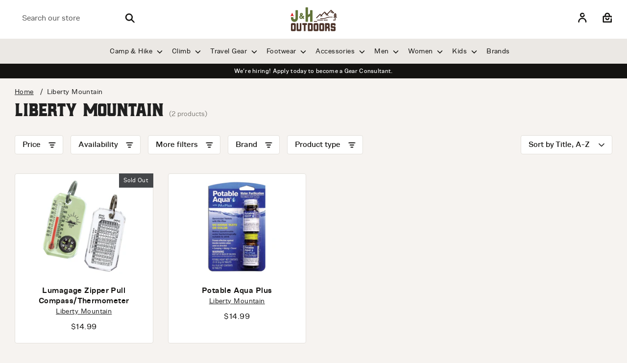

--- FILE ---
content_type: text/html; charset=utf-8
request_url: https://jhoutdoors.com/collections/vendors?q=Liberty%20Mountain
body_size: 77375
content:
<!doctype html>
<html class="no-js supports-no-cookies" lang="en">
<head>
<meta name="google-site-verification" content="IV7BPLESttSpBdxSWN1s4zlr4HIcuHkGQYmE3wLG59w" />
<!-- Google Tag Manager -->
<script>(function(w,d,s,l,i){w[l]=w[l]||[];w[l].push({'gtm.start':
new Date().getTime(),event:'gtm.js'});var f=d.getElementsByTagName(s)[0],
j=d.createElement(s),dl=l!='dataLayer'?'&l='+l:'';j.async=true;j.src=
'https://www.googletagmanager.com/gtm.js?id='+i+dl;f.parentNode.insertBefore(j,f);
})(window,document,'script','dataLayer','GTM-MTM62CL');</script>
<!-- End Google Tag Manager -->
<!-- Google tag (gtag.js) --> 
<script async src="https://www.googletagmanager.com/gtag/js?id=AW-639841070">
</script>
<script>
  window.dataLayer = window.dataLayer || [];
  function gtag(){dataLayer.push(arguments);}
  gtag('js', new Date());
  gtag('config', 'AW-639841070');
</script>
  
<meta name="facebook-domain-verification" content="6vpqh2kyybxe1x7b4k8l45uehas1wo" />
  
  <!-- Boost 3.1.0 -->
  <meta charset="utf-8" />
<meta name="viewport" content="width=device-width,initial-scale=1.0" />
<meta http-equiv="X-UA-Compatible" content="IE=edge">

<link rel="preconnect" href="https://cdn.shopify.com" crossorigin>
<link rel="preconnect" href="https://fonts.shopify.com" crossorigin>
<link rel="preconnect" href="https://monorail-edge.shopifysvc.com"><link rel="preload" as="font" href="//jhoutdoors.com/cdn/fonts/archivo_narrow/archivonarrow_n4.5c3bab850a22055c235cf940f895d873a8689d70.woff2" type="font/woff2" crossorigin><link rel="preload" as="font" href="//jhoutdoors.com/cdn/fonts/archivo_narrow/archivonarrow_n7.c049bee49aa92b4cfee86dd4e79c9194b8519e2b.woff2" type="font/woff2" crossorigin><link rel="preload" as="font" href="//jhoutdoors.com/cdn/fonts/archivo_narrow/archivonarrow_i4.59445c13f0e607542640c8a56f31dcd8ed680cfa.woff2" type="font/woff2" crossorigin><link rel="preload" as="font" href="//jhoutdoors.com/cdn/fonts/archivo_narrow/archivonarrow_i7.394cd4c9437ad9084e13f72957e92bfbe366a689.woff2" type="font/woff2" crossorigin><link rel="preload" as="font" href="//jhoutdoors.com/cdn/fonts/archivo_narrow/archivonarrow_n4.5c3bab850a22055c235cf940f895d873a8689d70.woff2" type="font/woff2" crossorigin><link rel="preload" as="font" href="//jhoutdoors.com/cdn/fonts/archivo_narrow/archivonarrow_n4.5c3bab850a22055c235cf940f895d873a8689d70.woff2" type="font/woff2" crossorigin><link rel="preload" as="font" href="//jhoutdoors.com/cdn/fonts/archivo_narrow/archivonarrow_n4.5c3bab850a22055c235cf940f895d873a8689d70.woff2" type="font/woff2" crossorigin><link rel="preload" href="//jhoutdoors.com/cdn/shop/t/13/assets/vendor.min.js?v=61892588865248892151698074202" as="script">
<link rel="preload" href="//jhoutdoors.com/cdn/shop/t/13/assets/theme.js?v=70540159620903437971698073124" as="script"><link rel="canonical" href="https://jhoutdoors.com/collections/vendors?q=liberty+mountain" /><link rel="shortcut icon" href="//jhoutdoors.com/cdn/shop/files/jh_logo_badge-portrait_full-color_RGB.png?v=1661880549" type="image/png" />

  
  <title>
    Liberty Mountain
    
    
    
      &ndash; J&amp;H Outdoors
    
  </title>

  <meta property="og:site_name" content="J&amp;H Outdoors">
<meta property="og:url" content="https://jhoutdoors.com/collections/vendors?q=liberty+mountain">
<meta property="og:title" content="Liberty Mountain">
<meta property="og:type" content="product.group">
<meta property="og:description" content="J&amp;H Outdoors is your headquarters for Outdoor Clothing, Equipment, and Accessories.  Locally Owned Since 1972, J&amp;H has a large selection of for your outdoor life including apparel, boots, hiking gear, camping equipment, and much more."><meta property="og:image" content="http://jhoutdoors.com/cdn/shop/files/jh_logo_landscape_full-color_RGB_1200x1200.jpg?v=1690383249">
  <meta property="og:image:secure_url" content="https://jhoutdoors.com/cdn/shop/files/jh_logo_landscape_full-color_RGB_1200x1200.jpg?v=1690383249">
  <meta property="og:image:width" content="3945">
  <meta property="og:image:height" content="2000"><meta name="twitter:card" content="summary_large_image">
<meta name="twitter:title" content="Liberty Mountain">
<meta name="twitter:description" content="J&amp;H Outdoors is your headquarters for Outdoor Clothing, Equipment, and Accessories.  Locally Owned Since 1972, J&amp;H has a large selection of for your outdoor life including apparel, boots, hiking gear, camping equipment, and much more.">



  <link href="//jhoutdoors.com/cdn/shop/t/13/assets/styles.css?v=18507307767560972171759332967" rel="stylesheet" type="text/css" media="all" />
  <link href="//jhoutdoors.com/cdn/shop/t/13/assets/custom-theme.css?v=170590123430560585351697635190" rel="stylesheet" type="text/css" media="all" />
    <link href="//jhoutdoors.com/cdn/shop/t/13/assets/custom.scss.css?v=139843914374491652941697635190" rel="stylesheet" type="text/css" media="all" />
        <link href="//jhoutdoors.com/cdn/shop/t/13/assets/brands.scss.css?v=80203355449056595051697635190" rel="stylesheet" type="text/css" media="all" />

  <script>
    document.documentElement.className = document.documentElement.className.replace('no-js', 'js');
    window.theme = window.theme || {};
    window.slate = window.slate || {};
    theme.moneyFormatWithCodeForProductsPreference = "${{amount}}";
    theme.moneyFormatWithCodeForCartPreference = "${{amount}}";
    theme.moneyFormat = "${{amount}}";
    theme.strings = {
      addToCart: "Add to Cart",
      unavailable: "Unavailable",
      addressError: "Error looking up that address",
      addressNoResults: "No results for that address",
      addressQueryLimit: "You have exceeded the Google API usage limit. Consider upgrading to a \u003ca href=\"https:\/\/developers.google.com\/maps\/premium\/usage-limits\"\u003ePremium Plan\u003c\/a\u003e.",
      authError: "There was a problem authenticating your Google Maps API Key.",
      addingToCart: "Adding",
      addedToCart: "Added",
      addedToCartPopupTitle: "Added:",
      addedToCartPopupItems: "Items",
      addedToCartPopupSubtotal: "Subtotal",
      addedToCartPopupGoToCart: "Checkout",
      cartTermsNotChecked: "You must agree to the terms and conditions before continuing.",
      searchLoading: "Loading",
      searchMoreResults: "See all results",
      searchNoResults: "No results",
      priceFrom: "From",
      quantityTooHigh: "You can only have [[ quantity ]] in your cart",
      onSale: "On Sale",
      soldOut: "Sold Out",
      in_stock: "In stock",
      low_stock: "Low stock",
      only_x_left: "[[ quantity ]] in stock",
      single_unit_available: "1 available",
      x_units_available: "[[ quantity ]] in stock, ready to ship",
      unitPriceSeparator: " \/ ",
      close: "Close",
      cart_shipping_calculator_hide_calculator: "Hide shipping calculator",
      cart_shipping_calculator_title: "Get shipping estimates",
      cart_general_hide_note: "Hide instructions for seller",
      cart_general_show_note: "Add instructions for seller",
      previous: "Previous",
      next: "Next"
    };
    theme.routes = {
      account_login_url: 'https://jhoutdoors.com/customer_authentication/redirect?locale=en&region_country=US',
      account_register_url: '/account/register',
      account_addresses_url: '/account/addresses',
      search_url: '/search',
      cart_url: '/cart',
      cart_add_url: '/cart/add',
      cart_change_url: '/cart/change',
      product_recommendations_url: '/recommendations/products'
    };
    theme.settings = {
      dynamicQtyOpts: true,
      saleLabelEnabled: false,
      soldLabelEnabled: true
    };
  </script><script>window.performance && window.performance.mark && window.performance.mark('shopify.content_for_header.start');</script><meta name="google-site-verification" content="tj5Y9gQQpPDcAZBC7O0UEW8Zd-r8l2Pq5HRbufplTHU">
<meta name="facebook-domain-verification" content="9vapj0rgryh7euqaejusqqohkviuyu">
<meta id="shopify-digital-wallet" name="shopify-digital-wallet" content="/65349157089/digital_wallets/dialog">
<meta name="shopify-checkout-api-token" content="e9a68193ec21e541154d322a729577ed">
<meta id="in-context-paypal-metadata" data-shop-id="65349157089" data-venmo-supported="false" data-environment="production" data-locale="en_US" data-paypal-v4="true" data-currency="USD">
<script async="async" src="/checkouts/internal/preloads.js?locale=en-US"></script>
<link rel="preconnect" href="https://shop.app" crossorigin="anonymous">
<script async="async" src="https://shop.app/checkouts/internal/preloads.js?locale=en-US&shop_id=65349157089" crossorigin="anonymous"></script>
<script id="apple-pay-shop-capabilities" type="application/json">{"shopId":65349157089,"countryCode":"US","currencyCode":"USD","merchantCapabilities":["supports3DS"],"merchantId":"gid:\/\/shopify\/Shop\/65349157089","merchantName":"J\u0026H Outdoors","requiredBillingContactFields":["postalAddress","email","phone"],"requiredShippingContactFields":["postalAddress","email","phone"],"shippingType":"shipping","supportedNetworks":["visa","masterCard","amex","discover","elo","jcb"],"total":{"type":"pending","label":"J\u0026H Outdoors","amount":"1.00"},"shopifyPaymentsEnabled":true,"supportsSubscriptions":true}</script>
<script id="shopify-features" type="application/json">{"accessToken":"e9a68193ec21e541154d322a729577ed","betas":["rich-media-storefront-analytics"],"domain":"jhoutdoors.com","predictiveSearch":true,"shopId":65349157089,"locale":"en"}</script>
<script>var Shopify = Shopify || {};
Shopify.shop = "jh-lanmark.myshopify.com";
Shopify.locale = "en";
Shopify.currency = {"active":"USD","rate":"1.0"};
Shopify.country = "US";
Shopify.theme = {"name":"Boost - 216 a11y","id":137511239905,"schema_name":"Boost","schema_version":"3.1.0","theme_store_id":863,"role":"main"};
Shopify.theme.handle = "null";
Shopify.theme.style = {"id":null,"handle":null};
Shopify.cdnHost = "jhoutdoors.com/cdn";
Shopify.routes = Shopify.routes || {};
Shopify.routes.root = "/";</script>
<script type="module">!function(o){(o.Shopify=o.Shopify||{}).modules=!0}(window);</script>
<script>!function(o){function n(){var o=[];function n(){o.push(Array.prototype.slice.apply(arguments))}return n.q=o,n}var t=o.Shopify=o.Shopify||{};t.loadFeatures=n(),t.autoloadFeatures=n()}(window);</script>
<script>
  window.ShopifyPay = window.ShopifyPay || {};
  window.ShopifyPay.apiHost = "shop.app\/pay";
  window.ShopifyPay.redirectState = null;
</script>
<script id="shop-js-analytics" type="application/json">{"pageType":"collection"}</script>
<script defer="defer" async type="module" src="//jhoutdoors.com/cdn/shopifycloud/shop-js/modules/v2/client.init-shop-cart-sync_BdyHc3Nr.en.esm.js"></script>
<script defer="defer" async type="module" src="//jhoutdoors.com/cdn/shopifycloud/shop-js/modules/v2/chunk.common_Daul8nwZ.esm.js"></script>
<script type="module">
  await import("//jhoutdoors.com/cdn/shopifycloud/shop-js/modules/v2/client.init-shop-cart-sync_BdyHc3Nr.en.esm.js");
await import("//jhoutdoors.com/cdn/shopifycloud/shop-js/modules/v2/chunk.common_Daul8nwZ.esm.js");

  window.Shopify.SignInWithShop?.initShopCartSync?.({"fedCMEnabled":true,"windoidEnabled":true});

</script>
<script>
  window.Shopify = window.Shopify || {};
  if (!window.Shopify.featureAssets) window.Shopify.featureAssets = {};
  window.Shopify.featureAssets['shop-js'] = {"shop-cart-sync":["modules/v2/client.shop-cart-sync_QYOiDySF.en.esm.js","modules/v2/chunk.common_Daul8nwZ.esm.js"],"init-fed-cm":["modules/v2/client.init-fed-cm_DchLp9rc.en.esm.js","modules/v2/chunk.common_Daul8nwZ.esm.js"],"shop-button":["modules/v2/client.shop-button_OV7bAJc5.en.esm.js","modules/v2/chunk.common_Daul8nwZ.esm.js"],"init-windoid":["modules/v2/client.init-windoid_DwxFKQ8e.en.esm.js","modules/v2/chunk.common_Daul8nwZ.esm.js"],"shop-cash-offers":["modules/v2/client.shop-cash-offers_DWtL6Bq3.en.esm.js","modules/v2/chunk.common_Daul8nwZ.esm.js","modules/v2/chunk.modal_CQq8HTM6.esm.js"],"shop-toast-manager":["modules/v2/client.shop-toast-manager_CX9r1SjA.en.esm.js","modules/v2/chunk.common_Daul8nwZ.esm.js"],"init-shop-email-lookup-coordinator":["modules/v2/client.init-shop-email-lookup-coordinator_UhKnw74l.en.esm.js","modules/v2/chunk.common_Daul8nwZ.esm.js"],"pay-button":["modules/v2/client.pay-button_DzxNnLDY.en.esm.js","modules/v2/chunk.common_Daul8nwZ.esm.js"],"avatar":["modules/v2/client.avatar_BTnouDA3.en.esm.js"],"init-shop-cart-sync":["modules/v2/client.init-shop-cart-sync_BdyHc3Nr.en.esm.js","modules/v2/chunk.common_Daul8nwZ.esm.js"],"shop-login-button":["modules/v2/client.shop-login-button_D8B466_1.en.esm.js","modules/v2/chunk.common_Daul8nwZ.esm.js","modules/v2/chunk.modal_CQq8HTM6.esm.js"],"init-customer-accounts-sign-up":["modules/v2/client.init-customer-accounts-sign-up_C8fpPm4i.en.esm.js","modules/v2/client.shop-login-button_D8B466_1.en.esm.js","modules/v2/chunk.common_Daul8nwZ.esm.js","modules/v2/chunk.modal_CQq8HTM6.esm.js"],"init-shop-for-new-customer-accounts":["modules/v2/client.init-shop-for-new-customer-accounts_CVTO0Ztu.en.esm.js","modules/v2/client.shop-login-button_D8B466_1.en.esm.js","modules/v2/chunk.common_Daul8nwZ.esm.js","modules/v2/chunk.modal_CQq8HTM6.esm.js"],"init-customer-accounts":["modules/v2/client.init-customer-accounts_dRgKMfrE.en.esm.js","modules/v2/client.shop-login-button_D8B466_1.en.esm.js","modules/v2/chunk.common_Daul8nwZ.esm.js","modules/v2/chunk.modal_CQq8HTM6.esm.js"],"shop-follow-button":["modules/v2/client.shop-follow-button_CkZpjEct.en.esm.js","modules/v2/chunk.common_Daul8nwZ.esm.js","modules/v2/chunk.modal_CQq8HTM6.esm.js"],"lead-capture":["modules/v2/client.lead-capture_BntHBhfp.en.esm.js","modules/v2/chunk.common_Daul8nwZ.esm.js","modules/v2/chunk.modal_CQq8HTM6.esm.js"],"checkout-modal":["modules/v2/client.checkout-modal_CfxcYbTm.en.esm.js","modules/v2/chunk.common_Daul8nwZ.esm.js","modules/v2/chunk.modal_CQq8HTM6.esm.js"],"shop-login":["modules/v2/client.shop-login_Da4GZ2H6.en.esm.js","modules/v2/chunk.common_Daul8nwZ.esm.js","modules/v2/chunk.modal_CQq8HTM6.esm.js"],"payment-terms":["modules/v2/client.payment-terms_MV4M3zvL.en.esm.js","modules/v2/chunk.common_Daul8nwZ.esm.js","modules/v2/chunk.modal_CQq8HTM6.esm.js"]};
</script>
<script>(function() {
  var isLoaded = false;
  function asyncLoad() {
    if (isLoaded) return;
    isLoaded = true;
    var urls = ["https:\/\/static.klaviyo.com\/onsite\/js\/klaviyo.js?company_id=VevdX3\u0026shop=jh-lanmark.myshopify.com"];
    for (var i = 0; i < urls.length; i++) {
      var s = document.createElement('script');
      s.type = 'text/javascript';
      s.async = true;
      s.src = urls[i];
      var x = document.getElementsByTagName('script')[0];
      x.parentNode.insertBefore(s, x);
    }
  };
  if(window.attachEvent) {
    window.attachEvent('onload', asyncLoad);
  } else {
    window.addEventListener('load', asyncLoad, false);
  }
})();</script>
<script id="__st">var __st={"a":65349157089,"offset":-18000,"reqid":"d1d113bd-2f08-4920-b979-42f0fa8ae381-1768995860","pageurl":"jhoutdoors.com\/collections\/vendors?q=Liberty%20Mountain","u":"157ebe31f8d5","p":"vendors"};</script>
<script>window.ShopifyPaypalV4VisibilityTracking = true;</script>
<script id="captcha-bootstrap">!function(){'use strict';const t='contact',e='account',n='new_comment',o=[[t,t],['blogs',n],['comments',n],[t,'customer']],c=[[e,'customer_login'],[e,'guest_login'],[e,'recover_customer_password'],[e,'create_customer']],r=t=>t.map((([t,e])=>`form[action*='/${t}']:not([data-nocaptcha='true']) input[name='form_type'][value='${e}']`)).join(','),a=t=>()=>t?[...document.querySelectorAll(t)].map((t=>t.form)):[];function s(){const t=[...o],e=r(t);return a(e)}const i='password',u='form_key',d=['recaptcha-v3-token','g-recaptcha-response','h-captcha-response',i],f=()=>{try{return window.sessionStorage}catch{return}},m='__shopify_v',_=t=>t.elements[u];function p(t,e,n=!1){try{const o=window.sessionStorage,c=JSON.parse(o.getItem(e)),{data:r}=function(t){const{data:e,action:n}=t;return t[m]||n?{data:e,action:n}:{data:t,action:n}}(c);for(const[e,n]of Object.entries(r))t.elements[e]&&(t.elements[e].value=n);n&&o.removeItem(e)}catch(o){console.error('form repopulation failed',{error:o})}}const l='form_type',E='cptcha';function T(t){t.dataset[E]=!0}const w=window,h=w.document,L='Shopify',v='ce_forms',y='captcha';let A=!1;((t,e)=>{const n=(g='f06e6c50-85a8-45c8-87d0-21a2b65856fe',I='https://cdn.shopify.com/shopifycloud/storefront-forms-hcaptcha/ce_storefront_forms_captcha_hcaptcha.v1.5.2.iife.js',D={infoText:'Protected by hCaptcha',privacyText:'Privacy',termsText:'Terms'},(t,e,n)=>{const o=w[L][v],c=o.bindForm;if(c)return c(t,g,e,D).then(n);var r;o.q.push([[t,g,e,D],n]),r=I,A||(h.body.append(Object.assign(h.createElement('script'),{id:'captcha-provider',async:!0,src:r})),A=!0)});var g,I,D;w[L]=w[L]||{},w[L][v]=w[L][v]||{},w[L][v].q=[],w[L][y]=w[L][y]||{},w[L][y].protect=function(t,e){n(t,void 0,e),T(t)},Object.freeze(w[L][y]),function(t,e,n,w,h,L){const[v,y,A,g]=function(t,e,n){const i=e?o:[],u=t?c:[],d=[...i,...u],f=r(d),m=r(i),_=r(d.filter((([t,e])=>n.includes(e))));return[a(f),a(m),a(_),s()]}(w,h,L),I=t=>{const e=t.target;return e instanceof HTMLFormElement?e:e&&e.form},D=t=>v().includes(t);t.addEventListener('submit',(t=>{const e=I(t);if(!e)return;const n=D(e)&&!e.dataset.hcaptchaBound&&!e.dataset.recaptchaBound,o=_(e),c=g().includes(e)&&(!o||!o.value);(n||c)&&t.preventDefault(),c&&!n&&(function(t){try{if(!f())return;!function(t){const e=f();if(!e)return;const n=_(t);if(!n)return;const o=n.value;o&&e.removeItem(o)}(t);const e=Array.from(Array(32),(()=>Math.random().toString(36)[2])).join('');!function(t,e){_(t)||t.append(Object.assign(document.createElement('input'),{type:'hidden',name:u})),t.elements[u].value=e}(t,e),function(t,e){const n=f();if(!n)return;const o=[...t.querySelectorAll(`input[type='${i}']`)].map((({name:t})=>t)),c=[...d,...o],r={};for(const[a,s]of new FormData(t).entries())c.includes(a)||(r[a]=s);n.setItem(e,JSON.stringify({[m]:1,action:t.action,data:r}))}(t,e)}catch(e){console.error('failed to persist form',e)}}(e),e.submit())}));const S=(t,e)=>{t&&!t.dataset[E]&&(n(t,e.some((e=>e===t))),T(t))};for(const o of['focusin','change'])t.addEventListener(o,(t=>{const e=I(t);D(e)&&S(e,y())}));const B=e.get('form_key'),M=e.get(l),P=B&&M;t.addEventListener('DOMContentLoaded',(()=>{const t=y();if(P)for(const e of t)e.elements[l].value===M&&p(e,B);[...new Set([...A(),...v().filter((t=>'true'===t.dataset.shopifyCaptcha))])].forEach((e=>S(e,t)))}))}(h,new URLSearchParams(w.location.search),n,t,e,['guest_login'])})(!0,!0)}();</script>
<script integrity="sha256-4kQ18oKyAcykRKYeNunJcIwy7WH5gtpwJnB7kiuLZ1E=" data-source-attribution="shopify.loadfeatures" defer="defer" src="//jhoutdoors.com/cdn/shopifycloud/storefront/assets/storefront/load_feature-a0a9edcb.js" crossorigin="anonymous"></script>
<script crossorigin="anonymous" defer="defer" src="//jhoutdoors.com/cdn/shopifycloud/storefront/assets/shopify_pay/storefront-65b4c6d7.js?v=20250812"></script>
<script data-source-attribution="shopify.dynamic_checkout.dynamic.init">var Shopify=Shopify||{};Shopify.PaymentButton=Shopify.PaymentButton||{isStorefrontPortableWallets:!0,init:function(){window.Shopify.PaymentButton.init=function(){};var t=document.createElement("script");t.src="https://jhoutdoors.com/cdn/shopifycloud/portable-wallets/latest/portable-wallets.en.js",t.type="module",document.head.appendChild(t)}};
</script>
<script data-source-attribution="shopify.dynamic_checkout.buyer_consent">
  function portableWalletsHideBuyerConsent(e){var t=document.getElementById("shopify-buyer-consent"),n=document.getElementById("shopify-subscription-policy-button");t&&n&&(t.classList.add("hidden"),t.setAttribute("aria-hidden","true"),n.removeEventListener("click",e))}function portableWalletsShowBuyerConsent(e){var t=document.getElementById("shopify-buyer-consent"),n=document.getElementById("shopify-subscription-policy-button");t&&n&&(t.classList.remove("hidden"),t.removeAttribute("aria-hidden"),n.addEventListener("click",e))}window.Shopify?.PaymentButton&&(window.Shopify.PaymentButton.hideBuyerConsent=portableWalletsHideBuyerConsent,window.Shopify.PaymentButton.showBuyerConsent=portableWalletsShowBuyerConsent);
</script>
<script data-source-attribution="shopify.dynamic_checkout.cart.bootstrap">document.addEventListener("DOMContentLoaded",(function(){function t(){return document.querySelector("shopify-accelerated-checkout-cart, shopify-accelerated-checkout")}if(t())Shopify.PaymentButton.init();else{new MutationObserver((function(e,n){t()&&(Shopify.PaymentButton.init(),n.disconnect())})).observe(document.body,{childList:!0,subtree:!0})}}));
</script>
<link id="shopify-accelerated-checkout-styles" rel="stylesheet" media="screen" href="https://jhoutdoors.com/cdn/shopifycloud/portable-wallets/latest/accelerated-checkout-backwards-compat.css" crossorigin="anonymous">
<style id="shopify-accelerated-checkout-cart">
        #shopify-buyer-consent {
  margin-top: 1em;
  display: inline-block;
  width: 100%;
}

#shopify-buyer-consent.hidden {
  display: none;
}

#shopify-subscription-policy-button {
  background: none;
  border: none;
  padding: 0;
  text-decoration: underline;
  font-size: inherit;
  cursor: pointer;
}

#shopify-subscription-policy-button::before {
  box-shadow: none;
}

      </style>

<script>window.performance && window.performance.mark && window.performance.mark('shopify.content_for_header.end');</script>


  <style>

  @font-face {
    font-family: 'hochstadtrounded';
    src: url('//jhoutdoors.com/cdn/shop/t/13/assets/hochstadt-rounded-webfont.eot?v=31929822432399449211697635190');
    src: url('//jhoutdoors.com/cdn/shop/t/13/assets/hochstadt-rounded-webfont.eot?v=31929822432399449211697635190?#iefix') format('embedded-opentype'),
         url('//jhoutdoors.com/cdn/shop/t/13/assets/hochstadt-rounded-webfont.woff2?v=33095542068600172991697635190') format('woff2'),
         url('//jhoutdoors.com/cdn/shop/t/13/assets/hochstadt-rounded-webfont.woff?v=147621752604724874951697635190') format('woff'),
         url('//jhoutdoors.com/cdn/shop/files/hochstadt-rounded-webfont.ttf?v=12454213717191704477') format("truetype"),
         url('//jhoutdoors.com/cdn/shop/t/13/assets/hochstadt-rounded-webfont.svg?v=12021776356224344431697635190#hochstadtrounded') format('svg');
    font-weight: normal;
    font-style: normal;
  
  }
  @font-face {
    font-family: 'hochstadtrounded_oblique';
    src: url('//jhoutdoors.com/cdn/shop/t/13/assets/hochstadt-roundedoblique-webfont.eot?v=116796088893767786811697635190');
    src: url('//jhoutdoors.com/cdn/shop/t/13/assets/hochstadt-roundedoblique-webfont.eot?v=116796088893767786811697635190?#iefix0') format('embedded-opentype'),
         url('//jhoutdoors.com/cdn/shop/t/13/assets/hochstadt-roundedoblique-webfont.woff2?v=175582886246671815581697635190') format('woff2'),
         url('//jhoutdoors.com/cdn/shop/t/13/assets/hochstadt-roundedoblique-webfont.woff?v=122113819898080877621697635190') format('woff'),
         url('//jhoutdoors.com/cdn/shop/files/hochstadt-roundedoblique-webfont.ttf?v=14145556741630123564') format("truetype"),
         url('//jhoutdoors.com/cdn/shop/t/13/assets/hochstadt-roundedoblique-webfont.svg?v=57658120489085819981697635190#hochstadtrounded_oblique') format('svg');
    font-weight: normal;
    font-style: normal;
  }
  @font-face {
    font-family: 'Hochstadt';
    src: url('//jhoutdoors.com/cdn/shop/t/13/assets/hochstadt-serif-webfont.eot?v=153294158599608155351697635190');
    src: url('//jhoutdoors.com/cdn/shop/t/13/assets/hochstadt-serif-webfont.eot?v=153294158599608155351697635190?#iefix') format('embedded-opentype'),
         url('//jhoutdoors.com/cdn/shop/t/13/assets/hochstadt-serif-webfont.woff2?v=76505696191295219761697635190') format('woff2'),
         url('//jhoutdoors.com/cdn/shop/t/13/assets/hochstadt-serif-webfont.woff?v=122915186751971320961697635190') format('woff'),
         url('//jhoutdoors.com/cdn/shop/files/hochstadt-serif-webfont.ttf?v=157446137596755173') format("truetype"),
         url('//jhoutdoors.com/cdn/shop/t/13/assets/hochstadt-serif-webfont.svg?v=62505916736352905571697635190#Hochstadt') format('svg');
    font-weight: 400;
    font-style: normal;
  
  }
  @font-face {
    font-family: 'hochstadtserif_oblique';
    src: url('//jhoutdoors.com/cdn/shop/t/13/assets/hochstadt-serifoblique-webfont.eot?v=143106237557171173901697635190');
    src: url('//jhoutdoors.com/cdn/shop/t/13/assets/hochstadt-serifoblique-webfont.eot?v=143106237557171173901697635190?#iefix') format('embedded-opentype'),
         url('//jhoutdoors.com/cdn/shop/t/13/assets/hochstadt-serifoblique-webfont.woff2?v=170255467763807355911697635190') format('woff2'),
         url('//jhoutdoors.com/cdn/shop/t/13/assets/hochstadt-serifoblique-webfont.woff?v=90739519701571730021697635190') format('woff'),
         url('//jhoutdoors.com/cdn/shop/files/hochstadt-serifoblique-webfont.ttf?v=15155101625073247435') format("truetype"),
         url('//jhoutdoors.com/cdn/shop/t/13/assets/hochstadt-serifoblique-webfont.svg?v=9508690567474548781697635190#hochstadtserif_oblique') format('svg');
    font-weight: normal;
    font-style: normal;
  
  }

@font-face {
    font-family: 'figurebold';
    src: url('figure-bold-webfont.eot');
    src: url('figure-bold-webfont.eot?#iefix') format('embedded-opentype'),
         url('figure-bold-webfont.woff2') format('woff2'),
         url('figure-bold-webfont.woff') format('woff'),
         url('figure-bold-webfont.ttf') format('truetype');
    font-weight: normal;
    font-style: normal;

}



/* Figure Font Families */
@font-face {
    font-family: 'Figure';
    src: url('//jhoutdoors.com/cdn/shop/files/figure-medium-webfont.eot?v=1570540772702985646');
    src: url('//jhoutdoors.com/cdn/shop/files/figure-medium-webfont.eot?v=1570540772702985646?#iefix') format('embedded-opentype'),
         url('//jhoutdoors.com/cdn/shop/files/figure-medium-webfont.woff2?v=5803012876619423672') format('woff2'),
         url('//jhoutdoors.com/cdn/shop/files/figure-medium-webfont.woff?v=2681722983706263906') format('woff'),
         url('//jhoutdoors.com/cdn/shop/files/figure-medium-webfont.ttf?v=16522182812507236028') format('truetype');
    font-weight: 500;
    font-style: normal;

}
@font-face {
    font-family: 'Figure';
    src: url('//jhoutdoors.com/cdn/shop/files/figure-regular-webfont.eot?v=10625412896816837953');
    src: url('//jhoutdoors.com/cdn/shop/files/figure-regular-webfont.eot?v=10625412896816837953?#iefix') format('embedded-opentype'),
         url('//jhoutdoors.com/cdn/shop/files/figure-regular-webfont.woff2?v=4178559554820179320') format('woff2'),
         url('//jhoutdoors.com/cdn/shop/files/figure-regular-webfont.woff?v=15125817145050655299') format('woff'),
         url('//jhoutdoors.com/cdn/shop/files/figure-regular-webfont.ttf?v=9554173056784035902') format('truetype');
    font-weight: 400;
    font-style: normal;

}
@font-face {
    font-family: 'Figure';
    src: url('//jhoutdoors.com/cdn/shop/files/figure-demi-webfont.eot?v=1438644936784613643');
    src: url('//jhoutdoors.com/cdn/shop/files/figure-demi-webfont.eot?v=1438644936784613643?#iefix') format('embedded-opentype'),
         url('//jhoutdoors.com/cdn/shop/files/figure-demi-webfont.woff2?v=10797202446087916098') format('woff2'),
         url('//jhoutdoors.com/cdn/shop/files/figure-demi-webfont.woff?v=2961873273957133394') format('woff'),
         url('//jhoutdoors.com/cdn/shop/files/figure-demi-webfont.ttf?v=693306621815053645') format('truetype');
    font-weight: 600;
    font-style: normal;
}

    h1, h2, h3, h4, h5, h6, .title, .large-title, .giant-title, .massive-title, .biggest-title, .standard-title, .small-title, .section-popup.cc-popup .cc-popup-title, #shopify-product-reviews .spr-form-title, #shopify-product-reviews .spr-header-title {
      font-family: "Hochstadt" !important;
      font-weight: normal !important;
      font-style: normal;
    }
  .nav, body {
    font-family: "Figure" !important;
  }
  .feature-collection-section .product-block__title,
  .btn {
    font-family: "hochstadtrounded";
  }
  
  </style>
  
<script>(function(w,d,t,r,u){var f,n,i;w[u]=w[u]||[],f=function(){var o={ti:"211014282"};o.q=w[u],w[u]=new UET(o),w[u].push("pageLoad")},n=d.createElement(t),n.src=r,n.async=1,n.onload=n.onreadystatechange=function(){var s=this.readyState;s&&s!=="loaded"&&s!=="complete"||(f(),n.onload=n.onreadystatechange=null)},i=d.getElementsByTagName(t)[0],i.parentNode.insertBefore(n,i)})(window,document,"script","//bat.bing.com/bat.js","uetq");</script> 
  
 <script type="text/javascript">
    (function(c,l,a,r,i,t,y){
        c[a]=c[a]||function(){(c[a].q=c[a].q||[]).push(arguments)};
        t=l.createElement(r);t.async=1;t.src="https://www.clarity.ms/tag/"+i;
        y=l.getElementsByTagName(r)[0];y.parentNode.insertBefore(t,y);
    })(window, document, "clarity", "script", "ffawktstw0");
</script> 
<script>window.uetq = window.uetq || [];window.uetq.push('event', '', {"revenue_value":0,"currency":"USD"});</script>


<script>
    
    
    
    
    
    var gsf_conversion_data = {page_type : 'category', event : 'view_item_list', data : {product_data : [{variant_id : 44776282718433, product_id : 8332077629665, name : "Lumagage Zipper Pull Compass/Thermometer", price : "14.99", currency : "USD", sku : "870659", brand : "Liberty Mountain", variant : "Default Title", category : "Camp &amp; Hike"}, {variant_id : 43471012659425, product_id : 7885891633377, name : "Potable Aqua Plus", price : "14.99", currency : "USD", sku : "89007", brand : "Liberty Mountain", variant : "Default Title", category : "Camp &amp; Hike"}], total_price :"29.98", shop_currency : "USD"}};
    
</script>
<!-- BEGIN app block: shopify://apps/klaviyo-email-marketing-sms/blocks/klaviyo-onsite-embed/2632fe16-c075-4321-a88b-50b567f42507 -->












  <script async src="https://static.klaviyo.com/onsite/js/VevdX3/klaviyo.js?company_id=VevdX3"></script>
  <script>!function(){if(!window.klaviyo){window._klOnsite=window._klOnsite||[];try{window.klaviyo=new Proxy({},{get:function(n,i){return"push"===i?function(){var n;(n=window._klOnsite).push.apply(n,arguments)}:function(){for(var n=arguments.length,o=new Array(n),w=0;w<n;w++)o[w]=arguments[w];var t="function"==typeof o[o.length-1]?o.pop():void 0,e=new Promise((function(n){window._klOnsite.push([i].concat(o,[function(i){t&&t(i),n(i)}]))}));return e}}})}catch(n){window.klaviyo=window.klaviyo||[],window.klaviyo.push=function(){var n;(n=window._klOnsite).push.apply(n,arguments)}}}}();</script>

  




  <script>
    window.klaviyoReviewsProductDesignMode = false
  </script>







<!-- END app block --><link href="https://monorail-edge.shopifysvc.com" rel="dns-prefetch">
<script>(function(){if ("sendBeacon" in navigator && "performance" in window) {try {var session_token_from_headers = performance.getEntriesByType('navigation')[0].serverTiming.find(x => x.name == '_s').description;} catch {var session_token_from_headers = undefined;}var session_cookie_matches = document.cookie.match(/_shopify_s=([^;]*)/);var session_token_from_cookie = session_cookie_matches && session_cookie_matches.length === 2 ? session_cookie_matches[1] : "";var session_token = session_token_from_headers || session_token_from_cookie || "";function handle_abandonment_event(e) {var entries = performance.getEntries().filter(function(entry) {return /monorail-edge.shopifysvc.com/.test(entry.name);});if (!window.abandonment_tracked && entries.length === 0) {window.abandonment_tracked = true;var currentMs = Date.now();var navigation_start = performance.timing.navigationStart;var payload = {shop_id: 65349157089,url: window.location.href,navigation_start,duration: currentMs - navigation_start,session_token,page_type: "collection"};window.navigator.sendBeacon("https://monorail-edge.shopifysvc.com/v1/produce", JSON.stringify({schema_id: "online_store_buyer_site_abandonment/1.1",payload: payload,metadata: {event_created_at_ms: currentMs,event_sent_at_ms: currentMs}}));}}window.addEventListener('pagehide', handle_abandonment_event);}}());</script>
<script id="web-pixels-manager-setup">(function e(e,d,r,n,o){if(void 0===o&&(o={}),!Boolean(null===(a=null===(i=window.Shopify)||void 0===i?void 0:i.analytics)||void 0===a?void 0:a.replayQueue)){var i,a;window.Shopify=window.Shopify||{};var t=window.Shopify;t.analytics=t.analytics||{};var s=t.analytics;s.replayQueue=[],s.publish=function(e,d,r){return s.replayQueue.push([e,d,r]),!0};try{self.performance.mark("wpm:start")}catch(e){}var l=function(){var e={modern:/Edge?\/(1{2}[4-9]|1[2-9]\d|[2-9]\d{2}|\d{4,})\.\d+(\.\d+|)|Firefox\/(1{2}[4-9]|1[2-9]\d|[2-9]\d{2}|\d{4,})\.\d+(\.\d+|)|Chrom(ium|e)\/(9{2}|\d{3,})\.\d+(\.\d+|)|(Maci|X1{2}).+ Version\/(15\.\d+|(1[6-9]|[2-9]\d|\d{3,})\.\d+)([,.]\d+|)( \(\w+\)|)( Mobile\/\w+|) Safari\/|Chrome.+OPR\/(9{2}|\d{3,})\.\d+\.\d+|(CPU[ +]OS|iPhone[ +]OS|CPU[ +]iPhone|CPU IPhone OS|CPU iPad OS)[ +]+(15[._]\d+|(1[6-9]|[2-9]\d|\d{3,})[._]\d+)([._]\d+|)|Android:?[ /-](13[3-9]|1[4-9]\d|[2-9]\d{2}|\d{4,})(\.\d+|)(\.\d+|)|Android.+Firefox\/(13[5-9]|1[4-9]\d|[2-9]\d{2}|\d{4,})\.\d+(\.\d+|)|Android.+Chrom(ium|e)\/(13[3-9]|1[4-9]\d|[2-9]\d{2}|\d{4,})\.\d+(\.\d+|)|SamsungBrowser\/([2-9]\d|\d{3,})\.\d+/,legacy:/Edge?\/(1[6-9]|[2-9]\d|\d{3,})\.\d+(\.\d+|)|Firefox\/(5[4-9]|[6-9]\d|\d{3,})\.\d+(\.\d+|)|Chrom(ium|e)\/(5[1-9]|[6-9]\d|\d{3,})\.\d+(\.\d+|)([\d.]+$|.*Safari\/(?![\d.]+ Edge\/[\d.]+$))|(Maci|X1{2}).+ Version\/(10\.\d+|(1[1-9]|[2-9]\d|\d{3,})\.\d+)([,.]\d+|)( \(\w+\)|)( Mobile\/\w+|) Safari\/|Chrome.+OPR\/(3[89]|[4-9]\d|\d{3,})\.\d+\.\d+|(CPU[ +]OS|iPhone[ +]OS|CPU[ +]iPhone|CPU IPhone OS|CPU iPad OS)[ +]+(10[._]\d+|(1[1-9]|[2-9]\d|\d{3,})[._]\d+)([._]\d+|)|Android:?[ /-](13[3-9]|1[4-9]\d|[2-9]\d{2}|\d{4,})(\.\d+|)(\.\d+|)|Mobile Safari.+OPR\/([89]\d|\d{3,})\.\d+\.\d+|Android.+Firefox\/(13[5-9]|1[4-9]\d|[2-9]\d{2}|\d{4,})\.\d+(\.\d+|)|Android.+Chrom(ium|e)\/(13[3-9]|1[4-9]\d|[2-9]\d{2}|\d{4,})\.\d+(\.\d+|)|Android.+(UC? ?Browser|UCWEB|U3)[ /]?(15\.([5-9]|\d{2,})|(1[6-9]|[2-9]\d|\d{3,})\.\d+)\.\d+|SamsungBrowser\/(5\.\d+|([6-9]|\d{2,})\.\d+)|Android.+MQ{2}Browser\/(14(\.(9|\d{2,})|)|(1[5-9]|[2-9]\d|\d{3,})(\.\d+|))(\.\d+|)|K[Aa][Ii]OS\/(3\.\d+|([4-9]|\d{2,})\.\d+)(\.\d+|)/},d=e.modern,r=e.legacy,n=navigator.userAgent;return n.match(d)?"modern":n.match(r)?"legacy":"unknown"}(),u="modern"===l?"modern":"legacy",c=(null!=n?n:{modern:"",legacy:""})[u],f=function(e){return[e.baseUrl,"/wpm","/b",e.hashVersion,"modern"===e.buildTarget?"m":"l",".js"].join("")}({baseUrl:d,hashVersion:r,buildTarget:u}),m=function(e){var d=e.version,r=e.bundleTarget,n=e.surface,o=e.pageUrl,i=e.monorailEndpoint;return{emit:function(e){var a=e.status,t=e.errorMsg,s=(new Date).getTime(),l=JSON.stringify({metadata:{event_sent_at_ms:s},events:[{schema_id:"web_pixels_manager_load/3.1",payload:{version:d,bundle_target:r,page_url:o,status:a,surface:n,error_msg:t},metadata:{event_created_at_ms:s}}]});if(!i)return console&&console.warn&&console.warn("[Web Pixels Manager] No Monorail endpoint provided, skipping logging."),!1;try{return self.navigator.sendBeacon.bind(self.navigator)(i,l)}catch(e){}var u=new XMLHttpRequest;try{return u.open("POST",i,!0),u.setRequestHeader("Content-Type","text/plain"),u.send(l),!0}catch(e){return console&&console.warn&&console.warn("[Web Pixels Manager] Got an unhandled error while logging to Monorail."),!1}}}}({version:r,bundleTarget:l,surface:e.surface,pageUrl:self.location.href,monorailEndpoint:e.monorailEndpoint});try{o.browserTarget=l,function(e){var d=e.src,r=e.async,n=void 0===r||r,o=e.onload,i=e.onerror,a=e.sri,t=e.scriptDataAttributes,s=void 0===t?{}:t,l=document.createElement("script"),u=document.querySelector("head"),c=document.querySelector("body");if(l.async=n,l.src=d,a&&(l.integrity=a,l.crossOrigin="anonymous"),s)for(var f in s)if(Object.prototype.hasOwnProperty.call(s,f))try{l.dataset[f]=s[f]}catch(e){}if(o&&l.addEventListener("load",o),i&&l.addEventListener("error",i),u)u.appendChild(l);else{if(!c)throw new Error("Did not find a head or body element to append the script");c.appendChild(l)}}({src:f,async:!0,onload:function(){if(!function(){var e,d;return Boolean(null===(d=null===(e=window.Shopify)||void 0===e?void 0:e.analytics)||void 0===d?void 0:d.initialized)}()){var d=window.webPixelsManager.init(e)||void 0;if(d){var r=window.Shopify.analytics;r.replayQueue.forEach((function(e){var r=e[0],n=e[1],o=e[2];d.publishCustomEvent(r,n,o)})),r.replayQueue=[],r.publish=d.publishCustomEvent,r.visitor=d.visitor,r.initialized=!0}}},onerror:function(){return m.emit({status:"failed",errorMsg:"".concat(f," has failed to load")})},sri:function(e){var d=/^sha384-[A-Za-z0-9+/=]+$/;return"string"==typeof e&&d.test(e)}(c)?c:"",scriptDataAttributes:o}),m.emit({status:"loading"})}catch(e){m.emit({status:"failed",errorMsg:(null==e?void 0:e.message)||"Unknown error"})}}})({shopId: 65349157089,storefrontBaseUrl: "https://jhoutdoors.com",extensionsBaseUrl: "https://extensions.shopifycdn.com/cdn/shopifycloud/web-pixels-manager",monorailEndpoint: "https://monorail-edge.shopifysvc.com/unstable/produce_batch",surface: "storefront-renderer",enabledBetaFlags: ["2dca8a86"],webPixelsConfigList: [{"id":"1505951969","configuration":"{\"accountID\":\"VevdX3\",\"webPixelConfig\":\"eyJlbmFibGVBZGRlZFRvQ2FydEV2ZW50cyI6IHRydWV9\"}","eventPayloadVersion":"v1","runtimeContext":"STRICT","scriptVersion":"524f6c1ee37bacdca7657a665bdca589","type":"APP","apiClientId":123074,"privacyPurposes":["ANALYTICS","MARKETING"],"dataSharingAdjustments":{"protectedCustomerApprovalScopes":["read_customer_address","read_customer_email","read_customer_name","read_customer_personal_data","read_customer_phone"]}},{"id":"569376993","configuration":"{\"ti\":\"211014282\",\"endpoint\":\"https:\/\/bat.bing.com\/action\/0\"}","eventPayloadVersion":"v1","runtimeContext":"STRICT","scriptVersion":"5ee93563fe31b11d2d65e2f09a5229dc","type":"APP","apiClientId":2997493,"privacyPurposes":["ANALYTICS","MARKETING","SALE_OF_DATA"],"dataSharingAdjustments":{"protectedCustomerApprovalScopes":["read_customer_personal_data"]}},{"id":"479166689","configuration":"{\"pixelCode\":\"CRQ4MUJC77UD4H2N4IOG\"}","eventPayloadVersion":"v1","runtimeContext":"STRICT","scriptVersion":"22e92c2ad45662f435e4801458fb78cc","type":"APP","apiClientId":4383523,"privacyPurposes":["ANALYTICS","MARKETING","SALE_OF_DATA"],"dataSharingAdjustments":{"protectedCustomerApprovalScopes":["read_customer_address","read_customer_email","read_customer_name","read_customer_personal_data","read_customer_phone"]}},{"id":"462749921","configuration":"{\"config\":\"{\\\"pixel_id\\\":\\\"G-SE67NKPS40\\\",\\\"target_country\\\":\\\"US\\\",\\\"gtag_events\\\":[{\\\"type\\\":\\\"begin_checkout\\\",\\\"action_label\\\":\\\"G-SE67NKPS40\\\"},{\\\"type\\\":\\\"search\\\",\\\"action_label\\\":\\\"G-SE67NKPS40\\\"},{\\\"type\\\":\\\"view_item\\\",\\\"action_label\\\":[\\\"G-SE67NKPS40\\\",\\\"MC-KPXW45YW7T\\\"]},{\\\"type\\\":\\\"purchase\\\",\\\"action_label\\\":[\\\"G-SE67NKPS40\\\",\\\"MC-KPXW45YW7T\\\"]},{\\\"type\\\":\\\"page_view\\\",\\\"action_label\\\":[\\\"G-SE67NKPS40\\\",\\\"MC-KPXW45YW7T\\\"]},{\\\"type\\\":\\\"add_payment_info\\\",\\\"action_label\\\":\\\"G-SE67NKPS40\\\"},{\\\"type\\\":\\\"add_to_cart\\\",\\\"action_label\\\":\\\"G-SE67NKPS40\\\"}],\\\"enable_monitoring_mode\\\":false}\"}","eventPayloadVersion":"v1","runtimeContext":"OPEN","scriptVersion":"b2a88bafab3e21179ed38636efcd8a93","type":"APP","apiClientId":1780363,"privacyPurposes":[],"dataSharingAdjustments":{"protectedCustomerApprovalScopes":["read_customer_address","read_customer_email","read_customer_name","read_customer_personal_data","read_customer_phone"]}},{"id":"323223777","configuration":"{\"myshopifyDomain\":\"jh-lanmark.myshopify.com\"}","eventPayloadVersion":"v1","runtimeContext":"STRICT","scriptVersion":"23b97d18e2aa74363140dc29c9284e87","type":"APP","apiClientId":2775569,"privacyPurposes":["ANALYTICS","MARKETING","SALE_OF_DATA"],"dataSharingAdjustments":{"protectedCustomerApprovalScopes":["read_customer_address","read_customer_email","read_customer_name","read_customer_phone","read_customer_personal_data"]}},{"id":"263815393","configuration":"{\"tagID\":\"2612523646458\"}","eventPayloadVersion":"v1","runtimeContext":"STRICT","scriptVersion":"18031546ee651571ed29edbe71a3550b","type":"APP","apiClientId":3009811,"privacyPurposes":["ANALYTICS","MARKETING","SALE_OF_DATA"],"dataSharingAdjustments":{"protectedCustomerApprovalScopes":["read_customer_address","read_customer_email","read_customer_name","read_customer_personal_data","read_customer_phone"]}},{"id":"156696801","configuration":"{\"pixel_id\":\"2534441370148813\",\"pixel_type\":\"facebook_pixel\",\"metaapp_system_user_token\":\"-\"}","eventPayloadVersion":"v1","runtimeContext":"OPEN","scriptVersion":"ca16bc87fe92b6042fbaa3acc2fbdaa6","type":"APP","apiClientId":2329312,"privacyPurposes":["ANALYTICS","MARKETING","SALE_OF_DATA"],"dataSharingAdjustments":{"protectedCustomerApprovalScopes":["read_customer_address","read_customer_email","read_customer_name","read_customer_personal_data","read_customer_phone"]}},{"id":"shopify-app-pixel","configuration":"{}","eventPayloadVersion":"v1","runtimeContext":"STRICT","scriptVersion":"0450","apiClientId":"shopify-pixel","type":"APP","privacyPurposes":["ANALYTICS","MARKETING"]},{"id":"shopify-custom-pixel","eventPayloadVersion":"v1","runtimeContext":"LAX","scriptVersion":"0450","apiClientId":"shopify-pixel","type":"CUSTOM","privacyPurposes":["ANALYTICS","MARKETING"]}],isMerchantRequest: false,initData: {"shop":{"name":"J\u0026H Outdoors","paymentSettings":{"currencyCode":"USD"},"myshopifyDomain":"jh-lanmark.myshopify.com","countryCode":"US","storefrontUrl":"https:\/\/jhoutdoors.com"},"customer":null,"cart":null,"checkout":null,"productVariants":[],"purchasingCompany":null},},"https://jhoutdoors.com/cdn","fcfee988w5aeb613cpc8e4bc33m6693e112",{"modern":"","legacy":""},{"shopId":"65349157089","storefrontBaseUrl":"https:\/\/jhoutdoors.com","extensionBaseUrl":"https:\/\/extensions.shopifycdn.com\/cdn\/shopifycloud\/web-pixels-manager","surface":"storefront-renderer","enabledBetaFlags":"[\"2dca8a86\"]","isMerchantRequest":"false","hashVersion":"fcfee988w5aeb613cpc8e4bc33m6693e112","publish":"custom","events":"[[\"page_viewed\",{}]]"});</script><script>
  window.ShopifyAnalytics = window.ShopifyAnalytics || {};
  window.ShopifyAnalytics.meta = window.ShopifyAnalytics.meta || {};
  window.ShopifyAnalytics.meta.currency = 'USD';
  var meta = {"page":{"pageType":"vendors","requestId":"d1d113bd-2f08-4920-b979-42f0fa8ae381-1768995860"}};
  for (var attr in meta) {
    window.ShopifyAnalytics.meta[attr] = meta[attr];
  }
</script>
<script class="analytics">
  (function () {
    var customDocumentWrite = function(content) {
      var jquery = null;

      if (window.jQuery) {
        jquery = window.jQuery;
      } else if (window.Checkout && window.Checkout.$) {
        jquery = window.Checkout.$;
      }

      if (jquery) {
        jquery('body').append(content);
      }
    };

    var hasLoggedConversion = function(token) {
      if (token) {
        return document.cookie.indexOf('loggedConversion=' + token) !== -1;
      }
      return false;
    }

    var setCookieIfConversion = function(token) {
      if (token) {
        var twoMonthsFromNow = new Date(Date.now());
        twoMonthsFromNow.setMonth(twoMonthsFromNow.getMonth() + 2);

        document.cookie = 'loggedConversion=' + token + '; expires=' + twoMonthsFromNow;
      }
    }

    var trekkie = window.ShopifyAnalytics.lib = window.trekkie = window.trekkie || [];
    if (trekkie.integrations) {
      return;
    }
    trekkie.methods = [
      'identify',
      'page',
      'ready',
      'track',
      'trackForm',
      'trackLink'
    ];
    trekkie.factory = function(method) {
      return function() {
        var args = Array.prototype.slice.call(arguments);
        args.unshift(method);
        trekkie.push(args);
        return trekkie;
      };
    };
    for (var i = 0; i < trekkie.methods.length; i++) {
      var key = trekkie.methods[i];
      trekkie[key] = trekkie.factory(key);
    }
    trekkie.load = function(config) {
      trekkie.config = config || {};
      trekkie.config.initialDocumentCookie = document.cookie;
      var first = document.getElementsByTagName('script')[0];
      var script = document.createElement('script');
      script.type = 'text/javascript';
      script.onerror = function(e) {
        var scriptFallback = document.createElement('script');
        scriptFallback.type = 'text/javascript';
        scriptFallback.onerror = function(error) {
                var Monorail = {
      produce: function produce(monorailDomain, schemaId, payload) {
        var currentMs = new Date().getTime();
        var event = {
          schema_id: schemaId,
          payload: payload,
          metadata: {
            event_created_at_ms: currentMs,
            event_sent_at_ms: currentMs
          }
        };
        return Monorail.sendRequest("https://" + monorailDomain + "/v1/produce", JSON.stringify(event));
      },
      sendRequest: function sendRequest(endpointUrl, payload) {
        // Try the sendBeacon API
        if (window && window.navigator && typeof window.navigator.sendBeacon === 'function' && typeof window.Blob === 'function' && !Monorail.isIos12()) {
          var blobData = new window.Blob([payload], {
            type: 'text/plain'
          });

          if (window.navigator.sendBeacon(endpointUrl, blobData)) {
            return true;
          } // sendBeacon was not successful

        } // XHR beacon

        var xhr = new XMLHttpRequest();

        try {
          xhr.open('POST', endpointUrl);
          xhr.setRequestHeader('Content-Type', 'text/plain');
          xhr.send(payload);
        } catch (e) {
          console.log(e);
        }

        return false;
      },
      isIos12: function isIos12() {
        return window.navigator.userAgent.lastIndexOf('iPhone; CPU iPhone OS 12_') !== -1 || window.navigator.userAgent.lastIndexOf('iPad; CPU OS 12_') !== -1;
      }
    };
    Monorail.produce('monorail-edge.shopifysvc.com',
      'trekkie_storefront_load_errors/1.1',
      {shop_id: 65349157089,
      theme_id: 137511239905,
      app_name: "storefront",
      context_url: window.location.href,
      source_url: "//jhoutdoors.com/cdn/s/trekkie.storefront.cd680fe47e6c39ca5d5df5f0a32d569bc48c0f27.min.js"});

        };
        scriptFallback.async = true;
        scriptFallback.src = '//jhoutdoors.com/cdn/s/trekkie.storefront.cd680fe47e6c39ca5d5df5f0a32d569bc48c0f27.min.js';
        first.parentNode.insertBefore(scriptFallback, first);
      };
      script.async = true;
      script.src = '//jhoutdoors.com/cdn/s/trekkie.storefront.cd680fe47e6c39ca5d5df5f0a32d569bc48c0f27.min.js';
      first.parentNode.insertBefore(script, first);
    };
    trekkie.load(
      {"Trekkie":{"appName":"storefront","development":false,"defaultAttributes":{"shopId":65349157089,"isMerchantRequest":null,"themeId":137511239905,"themeCityHash":"12182767835581144474","contentLanguage":"en","currency":"USD","eventMetadataId":"b7de638c-d2d0-46f6-aa78-0abae5cd2995"},"isServerSideCookieWritingEnabled":true,"monorailRegion":"shop_domain","enabledBetaFlags":["65f19447"]},"Session Attribution":{},"S2S":{"facebookCapiEnabled":true,"source":"trekkie-storefront-renderer","apiClientId":580111}}
    );

    var loaded = false;
    trekkie.ready(function() {
      if (loaded) return;
      loaded = true;

      window.ShopifyAnalytics.lib = window.trekkie;

      var originalDocumentWrite = document.write;
      document.write = customDocumentWrite;
      try { window.ShopifyAnalytics.merchantGoogleAnalytics.call(this); } catch(error) {};
      document.write = originalDocumentWrite;

      window.ShopifyAnalytics.lib.page(null,{"pageType":"vendors","requestId":"d1d113bd-2f08-4920-b979-42f0fa8ae381-1768995860","shopifyEmitted":true});

      var match = window.location.pathname.match(/checkouts\/(.+)\/(thank_you|post_purchase)/)
      var token = match? match[1]: undefined;
      if (!hasLoggedConversion(token)) {
        setCookieIfConversion(token);
        
      }
    });


        var eventsListenerScript = document.createElement('script');
        eventsListenerScript.async = true;
        eventsListenerScript.src = "//jhoutdoors.com/cdn/shopifycloud/storefront/assets/shop_events_listener-3da45d37.js";
        document.getElementsByTagName('head')[0].appendChild(eventsListenerScript);

})();</script>
  <script>
  if (!window.ga || (window.ga && typeof window.ga !== 'function')) {
    window.ga = function ga() {
      (window.ga.q = window.ga.q || []).push(arguments);
      if (window.Shopify && window.Shopify.analytics && typeof window.Shopify.analytics.publish === 'function') {
        window.Shopify.analytics.publish("ga_stub_called", {}, {sendTo: "google_osp_migration"});
      }
      console.error("Shopify's Google Analytics stub called with:", Array.from(arguments), "\nSee https://help.shopify.com/manual/promoting-marketing/pixels/pixel-migration#google for more information.");
    };
    if (window.Shopify && window.Shopify.analytics && typeof window.Shopify.analytics.publish === 'function') {
      window.Shopify.analytics.publish("ga_stub_initialized", {}, {sendTo: "google_osp_migration"});
    }
  }
</script>
<script
  defer
  src="https://jhoutdoors.com/cdn/shopifycloud/perf-kit/shopify-perf-kit-3.0.4.min.js"
  data-application="storefront-renderer"
  data-shop-id="65349157089"
  data-render-region="gcp-us-central1"
  data-page-type="collection"
  data-theme-instance-id="137511239905"
  data-theme-name="Boost"
  data-theme-version="3.1.0"
  data-monorail-region="shop_domain"
  data-resource-timing-sampling-rate="10"
  data-shs="true"
  data-shs-beacon="true"
  data-shs-export-with-fetch="true"
  data-shs-logs-sample-rate="1"
  data-shs-beacon-endpoint="https://jhoutdoors.com/api/collect"
></script>
</head>

<body id="liberty-mountain" class="template-collection
 swatch-method-image">
  <a class="in-page-link visually-hidden skip-link" href="#MainContent">Skip to content</a>

  <div id="shopify-section-header" class="shopify-section"><style data-shopify>
  .store-logo--image{
    max-width: 95px;
    width: 95px;
  flex: 0 0 95px; 
  }

  @media only screen and (max-width: 939px) {
    .store-logo--image {
      width: auto;
    }
  }

  
</style>
<div class="site-header docking-header" data-section-id="header" data-section-type="header" role="banner"><header class="header-content container">
      <div class="page-header page-width"><!-- LOGO / STORE NAME --><div class="h1 store-logo   hide-for-search-mobile   store-logo--image store-logo-desktop--left store-logo-mobile--inline"  itemtype="http://schema.org/Organization"><!-- LOGO -->
  <a href="/" itemprop="url" class="site-logo site-header__logo-image">
    <meta itemprop="name" content="J&amp;H Outdoors">
      <img src="https://cdn.shopify.com/s/files/1/0653/4915/7089/files/logo2.svg?v=1661267605" alt="J and H Outdoors Logo" itemprop="logo" width="190" height="96"></a></div>

    <div class="docked-navigation-container docked-navigation-container--left">
    <div class="docked-navigation-container__inner">
    

    <section class="desktop-header-navigation container">
      <nav class="navigation__container page-width ">

        <!-- MAIN MENU -->
        <ul class="aaaa nav site-nav sdfsdfsdfsdf ">
          

<li class="site-nav__item site-nav__item--has-dropdown 
                        
                        
                        site-nav__item--megadropdown">
                <a href="/pages/camp-hike" class="site-nav__link" aria-haspopup="true" aria-expanded="false">
                  Camp & Hike
                  <span class="feather-icon site-nav__icon"><svg aria-hidden="true" focusable="false" role="presentation" class="icon feather-icon feather-chevron-down" viewBox="0 0 24 24"><path d="M6 9l6 6 6-6"/></svg>
</span>
                </a>
                  <div class="site-nav__dropdown js-mobile-menu-dropdown mega-dropdown container">
                    <div class="page-width">
                      
          
        
                      <ul class="mega-dropdown__container grid grid--uniform">
                        
                          <li class="mega-dropdown__item grid__item one-quarter ">
                            <a href="/collections/backpacks" class="site-nav__link site-nav__dropdown-heading">Backpacks</a>
                            <div class="site-nav__submenu">
                              <ul class="site-nav__submenu-container">
                                
                                  
                                  <li class="mega-dropdown__subitem">
                                    <a href="/collections/backpacking" class="site-nav__link site-nav__dropdown-link">Backpacking</a>
                                  </li>
                                
                                  
                                  <li class="mega-dropdown__subitem">
                                    <a href="/collections/everyday-bags" class="site-nav__link site-nav__dropdown-link">Everyday Bags</a>
                                  </li>
                                
                                  
                                  <li class="mega-dropdown__subitem">
                                    <a href="/collections/day-packs" class="site-nav__link site-nav__dropdown-link">Day Packs</a>
                                  </li>
                                
                                  
                                  <li class="mega-dropdown__subitem">
                                    <a href="/collections/hydration-packs" class="site-nav__link site-nav__dropdown-link">Hydration Packs</a>
                                  </li>
                                
                                  
                                  <li class="mega-dropdown__subitem">
                                    <a href="/collections/waist-packs" class="site-nav__link site-nav__dropdown-link">Waist Packs</a>
                                  </li>
                                
                                  
                                  <li class="mega-dropdown__subitem">
                                    <a href="/collections/baby-carriers" class="site-nav__link site-nav__dropdown-link">Baby Carriers</a>
                                  </li>
                                
                                  
                                  <li class="mega-dropdown__subitem">
                                    <a href="/collections/backpack-accessories" class="site-nav__link site-nav__dropdown-link">Backpack Accessories</a>
                                  </li>
                                
                              </ul>
                            </div>
                          </li>
                        
                          <li class="mega-dropdown__item grid__item one-quarter ">
                            <a href="/collections/tents" class="site-nav__link site-nav__dropdown-heading">Tents</a>
                            <div class="site-nav__submenu">
                              <ul class="site-nav__submenu-container">
                                
                                  
                                  <li class="mega-dropdown__subitem">
                                    <a href="/collections/1-person" class="site-nav__link site-nav__dropdown-link">1-Person</a>
                                  </li>
                                
                                  
                                  <li class="mega-dropdown__subitem">
                                    <a href="/collections/2-person" class="site-nav__link site-nav__dropdown-link">2-Person</a>
                                  </li>
                                
                                  
                                  <li class="mega-dropdown__subitem">
                                    <a href="/collections/3-person" class="site-nav__link site-nav__dropdown-link">3-Person</a>
                                  </li>
                                
                                  
                                  <li class="mega-dropdown__subitem">
                                    <a href="/collections/4-person" class="site-nav__link site-nav__dropdown-link">4+ Person</a>
                                  </li>
                                
                                  
                                  <li class="mega-dropdown__subitem">
                                    <a href="/collections/tent-accessories" class="site-nav__link site-nav__dropdown-link">Tent Accessories</a>
                                  </li>
                                
                              </ul>
                            </div>
                          </li>
                        
                          <li class="mega-dropdown__item grid__item one-quarter ">
                            <a href="/collections/car-racks" class="site-nav__link site-nav__dropdown-heading">Car Racks</a>
                            <div class="site-nav__submenu">
                              <ul class="site-nav__submenu-container">
                                
                                  
                                  <li class="mega-dropdown__subitem">
                                    <a href="/collections/base-roof-racks" class="site-nav__link site-nav__dropdown-link">Base Roof Racks</a>
                                  </li>
                                
                                  
                                  <li class="mega-dropdown__subitem">
                                    <a href="/collections/exo-hitch-system" class="site-nav__link site-nav__dropdown-link">EXO Hitch System</a>
                                  </li>
                                
                                  
                                  <li class="mega-dropdown__subitem">
                                    <a href="/collections/cargo-boxes" class="site-nav__link site-nav__dropdown-link">Cargo Boxes</a>
                                  </li>
                                
                                  
                                  <li class="mega-dropdown__subitem">
                                    <a href="/collections/bike-racks" class="site-nav__link site-nav__dropdown-link">Bike Racks</a>
                                  </li>
                                
                                  
                                  <li class="mega-dropdown__subitem">
                                    <a href="/collections/watersport-racks" class="site-nav__link site-nav__dropdown-link">Watersport Racks</a>
                                  </li>
                                
                                  
                                  <li class="mega-dropdown__subitem">
                                    <a href="/collections/rack-accessories" class="site-nav__link site-nav__dropdown-link">Rack Accessories</a>
                                  </li>
                                
                              </ul>
                            </div>
                          </li>
                        
                          <li class="mega-dropdown__item grid__item one-quarter ">
                            <a href="/collections/campsite" class="site-nav__link site-nav__dropdown-heading">Campsite</a>
                            <div class="site-nav__submenu">
                              <ul class="site-nav__submenu-container">
                                
                                  
                                  <li class="mega-dropdown__subitem">
                                    <a href="/collections/stoves" class="site-nav__link site-nav__dropdown-link">Stoves</a>
                                  </li>
                                
                                  
                                  <li class="mega-dropdown__subitem">
                                    <a href="/collections/cookware" class="site-nav__link site-nav__dropdown-link">Cookware</a>
                                  </li>
                                
                                  
                                  <li class="mega-dropdown__subitem">
                                    <a href="/collections/food" class="site-nav__link site-nav__dropdown-link">Food</a>
                                  </li>
                                
                                  
                                  <li class="mega-dropdown__subitem">
                                    <a href="/collections/coolers" class="site-nav__link site-nav__dropdown-link">Coolers</a>
                                  </li>
                                
                                  
                                  <li class="mega-dropdown__subitem">
                                    <a href="/collections/utensiles" class="site-nav__link site-nav__dropdown-link">Utensils</a>
                                  </li>
                                
                                  
                                  <li class="mega-dropdown__subitem">
                                    <a href="/collections/camp-furniture" class="site-nav__link site-nav__dropdown-link">Camp Furniture</a>
                                  </li>
                                
                                  
                                  <li class="mega-dropdown__subitem">
                                    <a href="/collections/towels" class="site-nav__link site-nav__dropdown-link">Towels</a>
                                  </li>
                                
                              </ul>
                            </div>
                          </li>
                        
                          <li class="mega-dropdown__item grid__item one-quarter ">
                            <a href="/collections/gear-gadgets" class="site-nav__link site-nav__dropdown-heading">Gear & Gadgets</a>
                            <div class="site-nav__submenu">
                              <ul class="site-nav__submenu-container">
                                
                                  
                                  <li class="mega-dropdown__subitem">
                                    <a href="/collections/dry-bags" class="site-nav__link site-nav__dropdown-link">Dry Bags & Stuff Sacks</a>
                                  </li>
                                
                                  
                                  <li class="mega-dropdown__subitem">
                                    <a href="/collections/gear-repair-and-care" class="site-nav__link site-nav__dropdown-link">Gear Repair and Care</a>
                                  </li>
                                
                                  
                                  <li class="mega-dropdown__subitem">
                                    <a href="/collections/trekking-poles" class="site-nav__link site-nav__dropdown-link">Trekking Poles</a>
                                  </li>
                                
                                  
                                  <li class="mega-dropdown__subitem">
                                    <a href="/collections/knives-tools" class="site-nav__link site-nav__dropdown-link">Knives & Tools</a>
                                  </li>
                                
                                  
                                  <li class="mega-dropdown__subitem">
                                    <a href="/collections/solar-power" class="site-nav__link site-nav__dropdown-link">Solar Power</a>
                                  </li>
                                
                              </ul>
                            </div>
                          </li>
                        
                          <li class="mega-dropdown__item grid__item one-quarter ">
                            <a href="/collections/hydration" class="site-nav__link site-nav__dropdown-heading">Hydration</a>
                            <div class="site-nav__submenu">
                              <ul class="site-nav__submenu-container">
                                
                                  
                                  <li class="mega-dropdown__subitem">
                                    <a href="/collections/hydration-bottles" class="site-nav__link site-nav__dropdown-link">Bottles</a>
                                  </li>
                                
                                  
                                  <li class="mega-dropdown__subitem">
                                    <a href="/collections/hydration-tumbler" class="site-nav__link site-nav__dropdown-link">Tumblers</a>
                                  </li>
                                
                                  
                                  <li class="mega-dropdown__subitem">
                                    <a href="/collections/hydration-mug" class="site-nav__link site-nav__dropdown-link">Cups</a>
                                  </li>
                                
                                  
                                  <li class="mega-dropdown__subitem">
                                    <a href="/collections/reservoirs" class="site-nav__link site-nav__dropdown-link">Water Bladders</a>
                                  </li>
                                
                                  
                                  <li class="mega-dropdown__subitem">
                                    <a href="/collections/treatment" class="site-nav__link site-nav__dropdown-link">Water Treatment</a>
                                  </li>
                                
                                  
                                  <li class="mega-dropdown__subitem">
                                    <a href="/collections/koozies" class="site-nav__link site-nav__dropdown-link">Koozies</a>
                                  </li>
                                
                              </ul>
                            </div>
                          </li>
                        
                          <li class="mega-dropdown__item grid__item one-quarter ">
                            <a href="/collections/sleep-system" class="site-nav__link site-nav__dropdown-heading">Sleeping</a>
                            <div class="site-nav__submenu">
                              <ul class="site-nav__submenu-container">
                                
                                  
                                  <li class="mega-dropdown__subitem">
                                    <a href="/collections/sleeping-pads" class="site-nav__link site-nav__dropdown-link">Sleeping Pads</a>
                                  </li>
                                
                                  
                                  <li class="mega-dropdown__subitem">
                                    <a href="/collections/sleeping-bags" class="site-nav__link site-nav__dropdown-link">Sleeping Bags</a>
                                  </li>
                                
                                  
                                  <li class="mega-dropdown__subitem">
                                    <a href="/collections/hammocks" class="site-nav__link site-nav__dropdown-link">Hammocks</a>
                                  </li>
                                
                                  
                                  <li class="mega-dropdown__subitem">
                                    <a href="/collections/pillows" class="site-nav__link site-nav__dropdown-link">Pillows</a>
                                  </li>
                                
                                  
                                  <li class="mega-dropdown__subitem">
                                    <a href="/collections/blankets" class="site-nav__link site-nav__dropdown-link">Blankets</a>
                                  </li>
                                
                              </ul>
                            </div>
                          </li>
                        
                          <li class="mega-dropdown__item grid__item one-quarter ">
                            <a href="/collections/camp-accessories" class="site-nav__link site-nav__dropdown-heading">Camp Accessories</a>
                            <div class="site-nav__submenu">
                              <ul class="site-nav__submenu-container">
                                
                                  
                                  <li class="mega-dropdown__subitem">
                                    <a href="/collections/camp-site-games" class="site-nav__link site-nav__dropdown-link">Camp Site Games</a>
                                  </li>
                                
                                  
                                  <li class="mega-dropdown__subitem">
                                    <a href="/collections/dog-gear" class="site-nav__link site-nav__dropdown-link">Dog Gear</a>
                                  </li>
                                
                                  
                                  <li class="mega-dropdown__subitem">
                                    <a href="/collections/guidebooks-maps" class="site-nav__link site-nav__dropdown-link">Guidebooks & Maps</a>
                                  </li>
                                
                              </ul>
                            </div>
                          </li>
                        
                          <li class="mega-dropdown__item grid__item one-quarter ">
                            <a href="/collections/lighting" class="site-nav__link site-nav__dropdown-heading">Lighting</a>
                            <div class="site-nav__submenu">
                              <ul class="site-nav__submenu-container">
                                
                                  
                                  <li class="mega-dropdown__subitem">
                                    <a href="/collections/headlamps" class="site-nav__link site-nav__dropdown-link">Headlamps</a>
                                  </li>
                                
                                  
                                  <li class="mega-dropdown__subitem">
                                    <a href="/collections/lanterns" class="site-nav__link site-nav__dropdown-link">Lanterns</a>
                                  </li>
                                
                              </ul>
                            </div>
                          </li>
                        
                          <li class="mega-dropdown__item grid__item one-quarter ">
                            <a href="/collections/health-safety" class="site-nav__link site-nav__dropdown-heading">Health & Safety</a>
                            <div class="site-nav__submenu">
                              <ul class="site-nav__submenu-container">
                                
                                  
                                  <li class="mega-dropdown__subitem">
                                    <a href="#" class="site-nav__link site-nav__dropdown-link">First Aid</a>
                                  </li>
                                
                                  
                                  <li class="mega-dropdown__subitem">
                                    <a href="/collections/personal-care" class="site-nav__link site-nav__dropdown-link">Personal Care</a>
                                  </li>
                                
                                  
                                  <li class="mega-dropdown__subitem">
                                    <a href="/collections/bug-protection" class="site-nav__link site-nav__dropdown-link">Insect Protection</a>
                                  </li>
                                
                              </ul>
                            </div>
                          </li>
                        
                      </ul>

                      

                    </div>
                  </div>
                
              </li>
            
          

<li class="site-nav__item site-nav__item--has-dropdown 
                        
                        
                        site-nav__item--megadropdown">
                <a href="/pages/climb" class="site-nav__link" aria-haspopup="true" aria-expanded="false">
                  Climb
                  <span class="feather-icon site-nav__icon"><svg aria-hidden="true" focusable="false" role="presentation" class="icon feather-icon feather-chevron-down" viewBox="0 0 24 24"><path d="M6 9l6 6 6-6"/></svg>
</span>
                </a>
                  <div class="site-nav__dropdown js-mobile-menu-dropdown mega-dropdown container">
                    <div class="page-width">
                      
          
        
                      <ul class="mega-dropdown__container grid grid--uniform">
                        
                          <li class="mega-dropdown__item grid__item one-quarter ">
                            <a href="/collections/climbing-shoes" class="site-nav__link site-nav__dropdown-heading">Climbing Shoes</a>
                            <div class="site-nav__submenu">
                              <ul class="site-nav__submenu-container">
                                
                                  
                                  <li class="mega-dropdown__subitem">
                                    <a href="/collections/mens-climbing-shoes" class="site-nav__link site-nav__dropdown-link">Men’s Climbing Shoes</a>
                                  </li>
                                
                                  
                                  <li class="mega-dropdown__subitem">
                                    <a href="/collections/womens-shoes" class="site-nav__link site-nav__dropdown-link">Women's Climbing Shoes</a>
                                  </li>
                                
                                  
                                  <li class="mega-dropdown__subitem">
                                    <a href="/collections/kids-climbing-shoes" class="site-nav__link site-nav__dropdown-link">Kid's Climbing Shoes</a>
                                  </li>
                                
                              </ul>
                            </div>
                          </li>
                        
                          <li class="mega-dropdown__item grid__item one-quarter ">
                            <a href="/collections/ropes" class="site-nav__link site-nav__dropdown-heading">Ropes & Slings</a>
                            <div class="site-nav__submenu">
                              <ul class="site-nav__submenu-container">
                                
                                  
                                  <li class="mega-dropdown__subitem">
                                    <a href="/collections/cord-webbing" class="site-nav__link site-nav__dropdown-link">Cord & Webbing</a>
                                  </li>
                                
                                  
                                  <li class="mega-dropdown__subitem">
                                    <a href="/collections/dynamic-ropes" class="site-nav__link site-nav__dropdown-link">Dynamic Ropes</a>
                                  </li>
                                
                              </ul>
                            </div>
                          </li>
                        
                          <li class="mega-dropdown__item grid__item one-quarter ">
                            <a href="/collections/harnesses" class="site-nav__link site-nav__dropdown-heading">Harnesses</a>
                            <div class="site-nav__submenu">
                              <ul class="site-nav__submenu-container">
                                
                                  
                                  <li class="mega-dropdown__subitem">
                                    <a href="/collections/mens-climbing-harnesses" class="site-nav__link site-nav__dropdown-link">Men’s </a>
                                  </li>
                                
                                  
                                  <li class="mega-dropdown__subitem">
                                    <a href="/collections/womens-climbing-harnesses" class="site-nav__link site-nav__dropdown-link">Women’s</a>
                                  </li>
                                
                                  
                                  <li class="mega-dropdown__subitem">
                                    <a href="/collections/kids-climbing-harnesses" class="site-nav__link site-nav__dropdown-link">Kid’s</a>
                                  </li>
                                
                              </ul>
                            </div>
                          </li>
                        
                          <li class="mega-dropdown__item grid__item one-quarter ">
                            <a href="/collections/hardware" class="site-nav__link site-nav__dropdown-heading">Hardware</a>
                            <div class="site-nav__submenu">
                              <ul class="site-nav__submenu-container">
                                
                                  
                                  <li class="mega-dropdown__subitem">
                                    <a href="/collections/carabiners" class="site-nav__link site-nav__dropdown-link">Carabiners</a>
                                  </li>
                                
                                  
                                  <li class="mega-dropdown__subitem">
                                    <a href="/collections/protection" class="site-nav__link site-nav__dropdown-link">Protection</a>
                                  </li>
                                
                                  
                                  <li class="mega-dropdown__subitem">
                                    <a href="/collections/belay-rappel" class="site-nav__link site-nav__dropdown-link">Belay & Rappel</a>
                                  </li>
                                
                                  
                                  <li class="mega-dropdown__subitem">
                                    <a href="/collections/pulleys-acenders" class="site-nav__link site-nav__dropdown-link">Pulleys & Ascenders</a>
                                  </li>
                                
                              </ul>
                            </div>
                          </li>
                        
                          <li class="mega-dropdown__item grid__item one-quarter ">
                            <a href="/collections/supplies" class="site-nav__link site-nav__dropdown-heading">Supplies</a>
                            <div class="site-nav__submenu">
                              <ul class="site-nav__submenu-container">
                                
                                  
                                  <li class="mega-dropdown__subitem">
                                    <a href="/collections/climbing-accessories" class="site-nav__link site-nav__dropdown-link">Climbing Accessories</a>
                                  </li>
                                
                                  
                                  <li class="mega-dropdown__subitem">
                                    <a href="/collections/chalk-bags-chalk" class="site-nav__link site-nav__dropdown-link">Chalk</a>
                                  </li>
                                
                                  
                                  <li class="mega-dropdown__subitem">
                                    <a href="/collections/helmets" class="site-nav__link site-nav__dropdown-link">Helmets</a>
                                  </li>
                                
                                  
                                  <li class="mega-dropdown__subitem">
                                    <a href="/collections/packs" class="site-nav__link site-nav__dropdown-link">Rope Bags</a>
                                  </li>
                                
                                  
                                  <li class="mega-dropdown__subitem">
                                    <a href="/collections/training-gear" class="site-nav__link site-nav__dropdown-link">Training Gear</a>
                                  </li>
                                
                                  
                                  <li class="mega-dropdown__subitem">
                                    <a href="/collections/climbing-guidebooks" class="site-nav__link site-nav__dropdown-link">Climbing Guidebooks</a>
                                  </li>
                                
                              </ul>
                            </div>
                          </li>
                        
                      </ul>

                      

                    </div>
                  </div>
                
              </li>
            
          

<li class="site-nav__item site-nav__item--has-dropdown 
                        
                        
                        site-nav__item--megadropdown">
                <a href="/pages/travel-gear" class="site-nav__link" aria-haspopup="true" aria-expanded="false">
                  Travel Gear
                  <span class="feather-icon site-nav__icon"><svg aria-hidden="true" focusable="false" role="presentation" class="icon feather-icon feather-chevron-down" viewBox="0 0 24 24"><path d="M6 9l6 6 6-6"/></svg>
</span>
                </a>
                  <div class="site-nav__dropdown js-mobile-menu-dropdown mega-dropdown container">
                    <div class="page-width">
                      
          
        
                      <ul class="mega-dropdown__container grid grid--uniform">
                        
                          <li class="mega-dropdown__item grid__item one-quarter ">
                            <a href="/collections/luggage" class="site-nav__link site-nav__dropdown-heading">Luggage</a>
                            <div class="site-nav__submenu">
                              <ul class="site-nav__submenu-container">
                                
                                  
                                  <li class="mega-dropdown__subitem">
                                    <a href="/collections/carry-on-luggage" class="site-nav__link site-nav__dropdown-link">Carry-on Luggage</a>
                                  </li>
                                
                                  
                                  <li class="mega-dropdown__subitem">
                                    <a href="/collections/wheeled-luggage" class="site-nav__link site-nav__dropdown-link">Wheeled Luggage</a>
                                  </li>
                                
                              </ul>
                            </div>
                          </li>
                        
                          <li class="mega-dropdown__item grid__item one-quarter ">
                            <a href="/collections/day-bags" class="site-nav__link site-nav__dropdown-heading">Day Bags</a>
                            <div class="site-nav__submenu">
                              <ul class="site-nav__submenu-container">
                                
                                  
                                  <li class="mega-dropdown__subitem">
                                    <a href="/collections/duffel-bags" class="site-nav__link site-nav__dropdown-link">Duffel Bags</a>
                                  </li>
                                
                                  
                                  <li class="mega-dropdown__subitem">
                                    <a href="/collections/travel-packs" class="site-nav__link site-nav__dropdown-link">Travel Packs</a>
                                  </li>
                                
                              </ul>
                            </div>
                          </li>
                        
                          <li class="mega-dropdown__item grid__item one-quarter ">
                            <a href="/collections/travel-accessories" class="site-nav__link site-nav__dropdown-heading">Travel Accessories</a>
                            <div class="site-nav__submenu">
                              <ul class="site-nav__submenu-container">
                                
                                  
                                  <li class="mega-dropdown__subitem">
                                    <a href="/collections/pillows" class="site-nav__link site-nav__dropdown-link">Pillows & Sleeping</a>
                                  </li>
                                
                                  
                                  <li class="mega-dropdown__subitem">
                                    <a href="#" class="site-nav__link site-nav__dropdown-link">Portable Power Devices</a>
                                  </li>
                                
                              </ul>
                            </div>
                          </li>
                        
                      </ul>

                      

                    </div>
                  </div>
                
              </li>
            
          

<li class="site-nav__item site-nav__item--has-dropdown 
                        
                        
                        site-nav__item--megadropdown">
                <a href="/pages/footwear" class="site-nav__link" aria-haspopup="true" aria-expanded="false">
                  Footwear
                  <span class="feather-icon site-nav__icon"><svg aria-hidden="true" focusable="false" role="presentation" class="icon feather-icon feather-chevron-down" viewBox="0 0 24 24"><path d="M6 9l6 6 6-6"/></svg>
</span>
                </a>
                  <div class="site-nav__dropdown js-mobile-menu-dropdown mega-dropdown container">
                    <div class="page-width">
                      
          
        
                      <ul class="mega-dropdown__container grid grid--uniform">
                        
                          <li class="mega-dropdown__item grid__item one-quarter ">
                            <a href="/collections/mens-footwear" class="site-nav__link site-nav__dropdown-heading">Men's Shoes</a>
                            <div class="site-nav__submenu">
                              <ul class="site-nav__submenu-container">
                                
                                  
                                  <li class="mega-dropdown__subitem">
                                    <a href="/collections/mens-hike-trail" class="site-nav__link site-nav__dropdown-link">Hike & Trail</a>
                                  </li>
                                
                                  
                                  <li class="mega-dropdown__subitem">
                                    <a href="/collections/mens-running" class="site-nav__link site-nav__dropdown-link">Running Shoes</a>
                                  </li>
                                
                                  
                                  <li class="mega-dropdown__subitem">
                                    <a href="/collections/mens-casual" class="site-nav__link site-nav__dropdown-link">Casual Shoes</a>
                                  </li>
                                
                                  
                                  <li class="mega-dropdown__subitem">
                                    <a href="/collections/mens-sandals" class="site-nav__link site-nav__dropdown-link">Sandals</a>
                                  </li>
                                
                                  
                                  <li class="mega-dropdown__subitem">
                                    <a href="/collections/mens-winter-boots" class="site-nav__link site-nav__dropdown-link">Winter Boots</a>
                                  </li>
                                
                                  
                                  <li class="mega-dropdown__subitem">
                                    <a href="/collections/mens-sock" class="site-nav__link site-nav__dropdown-link">Socks</a>
                                  </li>
                                
                              </ul>
                            </div>
                          </li>
                        
                          <li class="mega-dropdown__item grid__item one-quarter ">
                            <a href="/collections/womens-footwear" class="site-nav__link site-nav__dropdown-heading">Women’s Shoes</a>
                            <div class="site-nav__submenu">
                              <ul class="site-nav__submenu-container">
                                
                                  
                                  <li class="mega-dropdown__subitem">
                                    <a href="/collections/womens-hike-trail" class="site-nav__link site-nav__dropdown-link">Hike & Trail</a>
                                  </li>
                                
                                  
                                  <li class="mega-dropdown__subitem">
                                    <a href="/collections/womens-running" class="site-nav__link site-nav__dropdown-link">Running Shoes</a>
                                  </li>
                                
                                  
                                  <li class="mega-dropdown__subitem">
                                    <a href="/collections/womens-casual" class="site-nav__link site-nav__dropdown-link">Casual Shoes</a>
                                  </li>
                                
                                  
                                  <li class="mega-dropdown__subitem">
                                    <a href="/collections/womens-sandals" class="site-nav__link site-nav__dropdown-link">Sandals</a>
                                  </li>
                                
                                  
                                  <li class="mega-dropdown__subitem">
                                    <a href="/collections/womens-winter-boots" class="site-nav__link site-nav__dropdown-link">Winter Boots</a>
                                  </li>
                                
                                  
                                  <li class="mega-dropdown__subitem">
                                    <a href="/collections/womens-socks" class="site-nav__link site-nav__dropdown-link">Socks</a>
                                  </li>
                                
                              </ul>
                            </div>
                          </li>
                        
                          <li class="mega-dropdown__item grid__item one-quarter ">
                            <a href="/collections/socks-insoles" class="site-nav__link site-nav__dropdown-heading">Socks & Insoles</a>
                            <div class="site-nav__submenu">
                              <ul class="site-nav__submenu-container">
                                
                                  
                                  <li class="mega-dropdown__subitem">
                                    <a href="/collections/mens-sock" class="site-nav__link site-nav__dropdown-link">Men’s Socks</a>
                                  </li>
                                
                                  
                                  <li class="mega-dropdown__subitem">
                                    <a href="/collections/womens-socks" class="site-nav__link site-nav__dropdown-link">Women’s Socks</a>
                                  </li>
                                
                                  
                                  <li class="mega-dropdown__subitem">
                                    <a href="/collections/kids-socks" class="site-nav__link site-nav__dropdown-link">Kid’s Socks</a>
                                  </li>
                                
                                  
                                  <li class="mega-dropdown__subitem">
                                    <a href="/collections/insoles" class="site-nav__link site-nav__dropdown-link">Insoles</a>
                                  </li>
                                
                              </ul>
                            </div>
                          </li>
                        
                          <li class="mega-dropdown__item grid__item one-quarter ">
                            <a href="/collections/footwear-gear-care" class="site-nav__link site-nav__dropdown-heading">Footwear Gear Care</a>
                            <div class="site-nav__submenu">
                              <ul class="site-nav__submenu-container">
                                
                              </ul>
                            </div>
                          </li>
                        
                      </ul>

                      

                    </div>
                  </div>
                
              </li>
            
          

<li class="site-nav__item site-nav__item--has-dropdown 
                        
                        
                        site-nav__item--megadropdown">
                <a href="/pages/accessories" class="site-nav__link" aria-haspopup="true" aria-expanded="false">
                  Accessories
                  <span class="feather-icon site-nav__icon"><svg aria-hidden="true" focusable="false" role="presentation" class="icon feather-icon feather-chevron-down" viewBox="0 0 24 24"><path d="M6 9l6 6 6-6"/></svg>
</span>
                </a>
                  <div class="site-nav__dropdown js-mobile-menu-dropdown mega-dropdown container">
                    <div class="page-width">
                      
          
        
                      <ul class="mega-dropdown__container grid grid--uniform">
                        
                          <li class="mega-dropdown__item grid__item one-quarter ">
                            <a href="/collections/hats" class="site-nav__link site-nav__dropdown-heading">Hats</a>
                            <div class="site-nav__submenu">
                              <ul class="site-nav__submenu-container">
                                
                                  
                                  <li class="mega-dropdown__subitem">
                                    <a href="/collections/ball-caps" class="site-nav__link site-nav__dropdown-link">Trucker Hats</a>
                                  </li>
                                
                                  
                                  <li class="mega-dropdown__subitem">
                                    <a href="/collections/sun-hats" class="site-nav__link site-nav__dropdown-link">Sun Hats</a>
                                  </li>
                                
                                  
                                  <li class="mega-dropdown__subitem">
                                    <a href="/collections/winter-hats" class="site-nav__link site-nav__dropdown-link">Winter Hats</a>
                                  </li>
                                
                              </ul>
                            </div>
                          </li>
                        
                          <li class="mega-dropdown__item grid__item one-quarter ">
                            <a href="/collections/sunglasses" class="site-nav__link site-nav__dropdown-heading">Sunglasses</a>
                            <div class="site-nav__submenu">
                              <ul class="site-nav__submenu-container">
                                
                                  
                                  <li class="mega-dropdown__subitem">
                                    <a href="/collections/sunglasses" class="site-nav__link site-nav__dropdown-link">Sunglasses</a>
                                  </li>
                                
                              </ul>
                            </div>
                          </li>
                        
                          <li class="mega-dropdown__item grid__item one-quarter ">
                            <a href="/collections/belts" class="site-nav__link site-nav__dropdown-heading">Belts</a>
                            <div class="site-nav__submenu">
                              <ul class="site-nav__submenu-container">
                                
                                  
                                  <li class="mega-dropdown__subitem">
                                    <a href="/collections/belts" class="site-nav__link site-nav__dropdown-link">Belts</a>
                                  </li>
                                
                                  
                                  <li class="mega-dropdown__subitem">
                                    <a href="/collections/belt-buckles" class="site-nav__link site-nav__dropdown-link">Belt Buckles</a>
                                  </li>
                                
                              </ul>
                            </div>
                          </li>
                        
                          <li class="mega-dropdown__item grid__item one-quarter ">
                            <a href="/collections/wmns-winter" class="site-nav__link site-nav__dropdown-heading">Winter</a>
                            <div class="site-nav__submenu">
                              <ul class="site-nav__submenu-container">
                                
                                  
                                  <li class="mega-dropdown__subitem">
                                    <a href="/collections/winter-hats" class="site-nav__link site-nav__dropdown-link">Winter Hats</a>
                                  </li>
                                
                                  
                                  <li class="mega-dropdown__subitem">
                                    <a href="/collections/gloves" class="site-nav__link site-nav__dropdown-link">Gloves</a>
                                  </li>
                                
                                  
                                  <li class="mega-dropdown__subitem">
                                    <a href="/collections/neck-gaiters" class="site-nav__link site-nav__dropdown-link">Neck Gaiters</a>
                                  </li>
                                
                                  
                                  <li class="mega-dropdown__subitem">
                                    <a href="/collections/headbands" class="site-nav__link site-nav__dropdown-link">Headbands</a>
                                  </li>
                                
                              </ul>
                            </div>
                          </li>
                        
                          <li class="mega-dropdown__item grid__item one-quarter ">
                            <a href="/collections/footwear-gear-care" class="site-nav__link site-nav__dropdown-heading">Gear Care</a>
                            <div class="site-nav__submenu">
                              <ul class="site-nav__submenu-container">
                                
                                  
                                  <li class="mega-dropdown__subitem">
                                    <a href="/collections/footwear-gear-care" class="site-nav__link site-nav__dropdown-link">Cleaning Supplies</a>
                                  </li>
                                
                              </ul>
                            </div>
                          </li>
                        
                      </ul>

                      

                    </div>
                  </div>
                
              </li>
            
          

<li class="site-nav__item site-nav__item--has-dropdown 
                        
                        
                        site-nav__item--megadropdown">
                <a href="/pages/men" class="site-nav__link" aria-haspopup="true" aria-expanded="false">
                  Men
                  <span class="feather-icon site-nav__icon"><svg aria-hidden="true" focusable="false" role="presentation" class="icon feather-icon feather-chevron-down" viewBox="0 0 24 24"><path d="M6 9l6 6 6-6"/></svg>
</span>
                </a>
                  <div class="site-nav__dropdown js-mobile-menu-dropdown mega-dropdown container">
                    <div class="page-width">
                      
          
        
                      <ul class="mega-dropdown__container grid grid--uniform">
                        
                          <li class="mega-dropdown__item grid__item one-quarter ">
                            <a href="/collections/mens-outerwear" class="site-nav__link site-nav__dropdown-heading">Outerwear</a>
                            <div class="site-nav__submenu">
                              <ul class="site-nav__submenu-container">
                                
                                  
                                  <li class="mega-dropdown__subitem">
                                    <a href="/collections/mens-down" class="site-nav__link site-nav__dropdown-link">Down Insulation Outerwear</a>
                                  </li>
                                
                                  
                                  <li class="mega-dropdown__subitem">
                                    <a href="/collections/mens-shells" class="site-nav__link site-nav__dropdown-link">Shells</a>
                                  </li>
                                
                                  
                                  <li class="mega-dropdown__subitem">
                                    <a href="/collections/mens-synthetic" class="site-nav__link site-nav__dropdown-link">Synthetic Insulation</a>
                                  </li>
                                
                                  
                                  <li class="mega-dropdown__subitem">
                                    <a href="/collections/mens-fleece" class="site-nav__link site-nav__dropdown-link">Fleece Outerwear</a>
                                  </li>
                                
                              </ul>
                            </div>
                          </li>
                        
                          <li class="mega-dropdown__item grid__item one-quarter ">
                            <a href="/collections/mens-tops" class="site-nav__link site-nav__dropdown-heading">Tops</a>
                            <div class="site-nav__submenu">
                              <ul class="site-nav__submenu-container">
                                
                                  
                                  <li class="mega-dropdown__subitem">
                                    <a href="/collections/mens-shirts-button-downs" class="site-nav__link site-nav__dropdown-link">Shirts & Button Downs</a>
                                  </li>
                                
                                  
                                  <li class="mega-dropdown__subitem">
                                    <a href="/collections/mens-t-shirts" class="site-nav__link site-nav__dropdown-link">T-Shirts</a>
                                  </li>
                                
                                  
                                  <li class="mega-dropdown__subitem">
                                    <a href="/collections/mens-sweaters" class="site-nav__link site-nav__dropdown-link">Sweaters & Hoodies</a>
                                  </li>
                                
                              </ul>
                            </div>
                          </li>
                        
                          <li class="mega-dropdown__item grid__item one-quarter ">
                            <a href="/collections/mens-bottoms" class="site-nav__link site-nav__dropdown-heading">Bottoms</a>
                            <div class="site-nav__submenu">
                              <ul class="site-nav__submenu-container">
                                
                                  
                                  <li class="mega-dropdown__subitem">
                                    <a href="/collections/mens-pants" class="site-nav__link site-nav__dropdown-link">Pants</a>
                                  </li>
                                
                                  
                                  <li class="mega-dropdown__subitem">
                                    <a href="/collections/mens-shorts" class="site-nav__link site-nav__dropdown-link">Shorts</a>
                                  </li>
                                
                              </ul>
                            </div>
                          </li>
                        
                          <li class="mega-dropdown__item grid__item one-quarter ">
                            <a href="/collections/mens-underwear" class="site-nav__link site-nav__dropdown-heading">Underwear</a>
                            <div class="site-nav__submenu">
                              <ul class="site-nav__submenu-container">
                                
                                  
                                  <li class="mega-dropdown__subitem">
                                    <a href="/collections/mens-baselayers" class="site-nav__link site-nav__dropdown-link">Baselayers</a>
                                  </li>
                                
                                  
                                  <li class="mega-dropdown__subitem">
                                    <a href="/collections/mens-boxers-briefs-boxer-briefs" class="site-nav__link site-nav__dropdown-link">Boxers, Briefs, & Boxer Briefs</a>
                                  </li>
                                
                              </ul>
                            </div>
                          </li>
                        
                          <li class="mega-dropdown__item grid__item one-quarter ">
                            <a href="/collections/mens-rainwear" class="site-nav__link site-nav__dropdown-heading">Rainwear</a>
                            <div class="site-nav__submenu">
                              <ul class="site-nav__submenu-container">
                                
                                  
                                  <li class="mega-dropdown__subitem">
                                    <a href="/collections/mens-rain-jackets" class="site-nav__link site-nav__dropdown-link">Rain Jackets</a>
                                  </li>
                                
                                  
                                  <li class="mega-dropdown__subitem">
                                    <a href="/collections/mens-rain-pants" class="site-nav__link site-nav__dropdown-link">Rain Pants</a>
                                  </li>
                                
                              </ul>
                            </div>
                          </li>
                        
                          <li class="mega-dropdown__item grid__item one-quarter ">
                            <a href="/collections/mens-swimwear" class="site-nav__link site-nav__dropdown-heading">Swimwear</a>
                            <div class="site-nav__submenu">
                              <ul class="site-nav__submenu-container">
                                
                                  
                                  <li class="mega-dropdown__subitem">
                                    <a href="/collections/mens-swimwear" class="site-nav__link site-nav__dropdown-link">Swim Trunks</a>
                                  </li>
                                
                              </ul>
                            </div>
                          </li>
                        
                          <li class="mega-dropdown__item grid__item one-quarter ">
                            <a href="/collections/mens-footwear" class="site-nav__link site-nav__dropdown-heading">Footwear</a>
                            <div class="site-nav__submenu">
                              <ul class="site-nav__submenu-container">
                                
                                  
                                  <li class="mega-dropdown__subitem">
                                    <a href="/collections/mens-hike-trail" class="site-nav__link site-nav__dropdown-link">Hike & Trail</a>
                                  </li>
                                
                                  
                                  <li class="mega-dropdown__subitem">
                                    <a href="/collections/mens-winter-boots" class="site-nav__link site-nav__dropdown-link">Winter Boots</a>
                                  </li>
                                
                                  
                                  <li class="mega-dropdown__subitem">
                                    <a href="/collections/mens-casual" class="site-nav__link site-nav__dropdown-link">Casual Shoes</a>
                                  </li>
                                
                                  
                                  <li class="mega-dropdown__subitem">
                                    <a href="/collections/mens-running" class="site-nav__link site-nav__dropdown-link">Running Shoes</a>
                                  </li>
                                
                                  
                                  <li class="mega-dropdown__subitem">
                                    <a href="/collections/mens-sandals" class="site-nav__link site-nav__dropdown-link">Sandals</a>
                                  </li>
                                
                                  
                                  <li class="mega-dropdown__subitem">
                                    <a href="/collections/mens-sock" class="site-nav__link site-nav__dropdown-link">Socks</a>
                                  </li>
                                
                              </ul>
                            </div>
                          </li>
                        
                      </ul>

                      

                    </div>
                  </div>
                
              </li>
            
          

<li class="site-nav__item site-nav__item--has-dropdown 
                        
                        
                        site-nav__item--megadropdown">
                <a href="/pages/women" class="site-nav__link" aria-haspopup="true" aria-expanded="false">
                  Women
                  <span class="feather-icon site-nav__icon"><svg aria-hidden="true" focusable="false" role="presentation" class="icon feather-icon feather-chevron-down" viewBox="0 0 24 24"><path d="M6 9l6 6 6-6"/></svg>
</span>
                </a>
                  <div class="site-nav__dropdown js-mobile-menu-dropdown mega-dropdown container">
                    <div class="page-width">
                      
          
        
                      <ul class="mega-dropdown__container grid grid--uniform">
                        
                          <li class="mega-dropdown__item grid__item one-quarter ">
                            <a href="/collections/womens-outerwear" class="site-nav__link site-nav__dropdown-heading">Outerwear</a>
                            <div class="site-nav__submenu">
                              <ul class="site-nav__submenu-container">
                                
                                  
                                  <li class="mega-dropdown__subitem">
                                    <a href="/collections/wmns-shells" class="site-nav__link site-nav__dropdown-link">Shells</a>
                                  </li>
                                
                                  
                                  <li class="mega-dropdown__subitem">
                                    <a href="/collections/wmns-down" class="site-nav__link site-nav__dropdown-link">Down Insulation</a>
                                  </li>
                                
                                  
                                  <li class="mega-dropdown__subitem">
                                    <a href="/collections/wmns-synthetic" class="site-nav__link site-nav__dropdown-link">Synthetic Insulation</a>
                                  </li>
                                
                                  
                                  <li class="mega-dropdown__subitem">
                                    <a href="/collections/womens-fleece" class="site-nav__link site-nav__dropdown-link">Fleece</a>
                                  </li>
                                
                                  
                                  <li class="mega-dropdown__subitem">
                                    <a href="/collections/womens-rainwear" class="site-nav__link site-nav__dropdown-link">Rainwear</a>
                                  </li>
                                
                              </ul>
                            </div>
                          </li>
                        
                          <li class="mega-dropdown__item grid__item one-quarter ">
                            <a href="/collections/womens-tops" class="site-nav__link site-nav__dropdown-heading">Tops</a>
                            <div class="site-nav__submenu">
                              <ul class="site-nav__submenu-container">
                                
                                  
                                  <li class="mega-dropdown__subitem">
                                    <a href="/collections/mens-sweaters" class="site-nav__link site-nav__dropdown-link">Sweaters & Hoodies</a>
                                  </li>
                                
                                  
                                  <li class="mega-dropdown__subitem">
                                    <a href="/collections/wmns-shirts-button-downs" class="site-nav__link site-nav__dropdown-link">Shirts & Button Downs</a>
                                  </li>
                                
                                  
                                  <li class="mega-dropdown__subitem">
                                    <a href="/collections/wmns-t-shirts" class="site-nav__link site-nav__dropdown-link">T-Shirts</a>
                                  </li>
                                
                              </ul>
                            </div>
                          </li>
                        
                          <li class="mega-dropdown__item grid__item one-quarter ">
                            <a href="/collections/womens-bottoms" class="site-nav__link site-nav__dropdown-heading">Bottoms</a>
                            <div class="site-nav__submenu">
                              <ul class="site-nav__submenu-container">
                                
                                  
                                  <li class="mega-dropdown__subitem">
                                    <a href="/collections/wmns-pants" class="site-nav__link site-nav__dropdown-link">Pants</a>
                                  </li>
                                
                                  
                                  <li class="mega-dropdown__subitem">
                                    <a href="/collections/wmns-skirts-dresses" class="site-nav__link site-nav__dropdown-link">Skirts & Dresses</a>
                                  </li>
                                
                                  
                                  <li class="mega-dropdown__subitem">
                                    <a href="/collections/wmns-shorts" class="site-nav__link site-nav__dropdown-link">Shorts</a>
                                  </li>
                                
                              </ul>
                            </div>
                          </li>
                        
                          <li class="mega-dropdown__item grid__item one-quarter ">
                            <a href="/collections/womens-underwear" class="site-nav__link site-nav__dropdown-heading">Underwear</a>
                            <div class="site-nav__submenu">
                              <ul class="site-nav__submenu-container">
                                
                                  
                                  <li class="mega-dropdown__subitem">
                                    <a href="/collections/wmns-baselayers" class="site-nav__link site-nav__dropdown-link">Baselayers</a>
                                  </li>
                                
                                  
                                  <li class="mega-dropdown__subitem">
                                    <a href="/collections/wmns-bras-briefs" class="site-nav__link site-nav__dropdown-link">Bras & Briefs</a>
                                  </li>
                                
                              </ul>
                            </div>
                          </li>
                        
                          <li class="mega-dropdown__item grid__item one-quarter ">
                            <a href="/collections/womens-swimwear" class="site-nav__link site-nav__dropdown-heading">Swimwear</a>
                            <div class="site-nav__submenu">
                              <ul class="site-nav__submenu-container">
                                
                              </ul>
                            </div>
                          </li>
                        
                          <li class="mega-dropdown__item grid__item one-quarter ">
                            <a href="/collections/womens-footwear" class="site-nav__link site-nav__dropdown-heading">Footwear</a>
                            <div class="site-nav__submenu">
                              <ul class="site-nav__submenu-container">
                                
                                  
                                  <li class="mega-dropdown__subitem">
                                    <a href="/collections/womens-hike-trail" class="site-nav__link site-nav__dropdown-link">Hike & Trail</a>
                                  </li>
                                
                                  
                                  <li class="mega-dropdown__subitem">
                                    <a href="/collections/womens-winter-boots" class="site-nav__link site-nav__dropdown-link">Winter Boots</a>
                                  </li>
                                
                                  
                                  <li class="mega-dropdown__subitem">
                                    <a href="/collections/womens-casual" class="site-nav__link site-nav__dropdown-link">Casual Shoes</a>
                                  </li>
                                
                                  
                                  <li class="mega-dropdown__subitem">
                                    <a href="/collections/womens-running" class="site-nav__link site-nav__dropdown-link">Running Shoes</a>
                                  </li>
                                
                                  
                                  <li class="mega-dropdown__subitem">
                                    <a href="/collections/womens-sandals" class="site-nav__link site-nav__dropdown-link">Sandals</a>
                                  </li>
                                
                              </ul>
                            </div>
                          </li>
                        
                      </ul>

                      

                    </div>
                  </div>
                
              </li>
            
          

<li class="site-nav__item site-nav__item--has-dropdown 
                        
                        
                        site-nav__item--megadropdown">
                <a href="/pages/kids" class="site-nav__link" aria-haspopup="true" aria-expanded="false">
                  Kids
                  <span class="feather-icon site-nav__icon"><svg aria-hidden="true" focusable="false" role="presentation" class="icon feather-icon feather-chevron-down" viewBox="0 0 24 24"><path d="M6 9l6 6 6-6"/></svg>
</span>
                </a>
                  <div class="site-nav__dropdown js-mobile-menu-dropdown mega-dropdown container">
                    <div class="page-width">
                      
          
        
                      <ul class="mega-dropdown__container grid grid--uniform">
                        
                          <li class="mega-dropdown__item grid__item one-quarter ">
                            <a href="/collections/kids-outerwear" class="site-nav__link site-nav__dropdown-heading">Outerwear</a>
                            <div class="site-nav__submenu">
                              <ul class="site-nav__submenu-container">
                                
                                  
                                  <li class="mega-dropdown__subitem">
                                    <a href="/collections/kids-down" class="site-nav__link site-nav__dropdown-link">Down Insulation</a>
                                  </li>
                                
                                  
                                  <li class="mega-dropdown__subitem">
                                    <a href="/collections/kids-synthetic" class="site-nav__link site-nav__dropdown-link">Synthetic Insulation</a>
                                  </li>
                                
                                  
                                  <li class="mega-dropdown__subitem">
                                    <a href="/collections/kids-fleece" class="site-nav__link site-nav__dropdown-link">Fleece</a>
                                  </li>
                                
                              </ul>
                            </div>
                          </li>
                        
                          <li class="mega-dropdown__item grid__item one-quarter ">
                            <a href="/collections/kids-tops" class="site-nav__link site-nav__dropdown-heading">Tops</a>
                            <div class="site-nav__submenu">
                              <ul class="site-nav__submenu-container">
                                
                                  
                                  <li class="mega-dropdown__subitem">
                                    <a href="/collections/kids-tops" class="site-nav__link site-nav__dropdown-link">T-Shirts</a>
                                  </li>
                                
                              </ul>
                            </div>
                          </li>
                        
                          <li class="mega-dropdown__item grid__item one-quarter ">
                            <a href="/collections/kids-bottoms" class="site-nav__link site-nav__dropdown-heading">Bottoms</a>
                            <div class="site-nav__submenu">
                              <ul class="site-nav__submenu-container">
                                
                                  
                                  <li class="mega-dropdown__subitem">
                                    <a href="/collections/kids-bottoms" class="site-nav__link site-nav__dropdown-link">Shorts</a>
                                  </li>
                                
                              </ul>
                            </div>
                          </li>
                        
                          <li class="mega-dropdown__item grid__item one-quarter ">
                            <a href="/collections/kids-hats-accessories" class="site-nav__link site-nav__dropdown-heading">Hats & Accessories</a>
                            <div class="site-nav__submenu">
                              <ul class="site-nav__submenu-container">
                                
                                  
                                  <li class="mega-dropdown__subitem">
                                    <a href="/collections/kids-hats" class="site-nav__link site-nav__dropdown-link">Hats</a>
                                  </li>
                                
                                  
                                  <li class="mega-dropdown__subitem">
                                    <a href="/collections/kids-socks" class="site-nav__link site-nav__dropdown-link">Socks</a>
                                  </li>
                                
                                  
                                  <li class="mega-dropdown__subitem">
                                    <a href="/collections/kids-accessories" class="site-nav__link site-nav__dropdown-link">Gloves</a>
                                  </li>
                                
                              </ul>
                            </div>
                          </li>
                        
                          <li class="mega-dropdown__item grid__item one-quarter ">
                            <a href="/collections/kids-footwear" class="site-nav__link site-nav__dropdown-heading">Footwear</a>
                            <div class="site-nav__submenu">
                              <ul class="site-nav__submenu-container">
                                
                              </ul>
                            </div>
                          </li>
                        
                          <li class="mega-dropdown__item grid__item one-quarter ">
                            <a href="#" class="site-nav__link site-nav__dropdown-heading">Gender/Age</a>
                            <div class="site-nav__submenu">
                              <ul class="site-nav__submenu-container">
                                
                                  
                                  <li class="mega-dropdown__subitem">
                                    <a href="/collections/boys" class="site-nav__link site-nav__dropdown-link">Boy's</a>
                                  </li>
                                
                                  
                                  <li class="mega-dropdown__subitem">
                                    <a href="/collections/girls" class="site-nav__link site-nav__dropdown-link">Girl's</a>
                                  </li>
                                
                                  
                                  <li class="mega-dropdown__subitem">
                                    <a href="/collections/toddler" class="site-nav__link site-nav__dropdown-link">Toddler</a>
                                  </li>
                                
                                  
                                  <li class="mega-dropdown__subitem">
                                    <a href="/collections/infants" class="site-nav__link site-nav__dropdown-link">Infant</a>
                                  </li>
                                
                              </ul>
                            </div>
                          </li>
                        
                      </ul>

                      

                    </div>
                  </div>
                
              </li>
            
          

              <li class="site-nav__item  ">
                <a href="/pages/brands" class="site-nav__link">Brands</a>
              </li>
            
          

          <li class="site-nav__item site-nav__more-links more-links site-nav__invisible site-nav__item--has-dropdown">
            <a href="#" class="site-nav__link" aria-haspopup="true" aria-expanded="false">
              More links
              <span class="feather-icon site-nav__icon"><svg aria-hidden="true" focusable="false" role="presentation" class="icon feather-icon feather-chevron-down" viewBox="0 0 24 24"><path d="M6 9l6 6 6-6"/></svg>
</span>
            </a>
            <div class="site-nav__dropdown small-dropdown more-links-dropdown">
              <div class="page-width relative">
                <ul class="small-dropdown__container"></ul>
                <div class="more-links__dropdown-container"></div>
              </div>
            </div>
          </li>
        </ul>

        
          <div class="docking-header__utils utils">
            <!-- DOCKED NAV SEARCH LEFT LAYOUT -->
            <div class="docking-header__left-layout-search utils__item">
              <a href="/search" class="plain-link hide-for-search js-search-form-open" aria-label="Search">
                <span class="feather-icon icon--header">
                  
<svg width="21" height="20" viewBox="0 0 21 20" class="search-icon icon-custom" fill="none" xmlns="http://www.w3.org/2000/svg"> 
<path fill-rule="evenodd" clip-rule="evenodd" d="M16.1549 4.75627C16.378 5.26492 16.5565 5.80033 16.6636 6.34467C16.7796 6.91578 16.842 7.46905 16.842 7.99554C16.842 9.69277 16.3108 11.3109 15.3338 12.6655L19.418 16.7476C20.1592 17.4886 21.1749 19.2987 20.7353 19.8391C20.2957 20.3795 18.567 19.4459 17.8258 18.7049L13.5705 14.4518C12.2063 15.4589 10.5598 16 8.83758 16C6.70484 16 4.70596 15.1612 3.18895 13.6531C1.67194 12.145 0.842041 10.1283 0.842041 7.99554C0.842041 5.8628 1.68086 3.86392 3.18895 2.3469C4.69703 0.829894 6.70484 0 8.82866 0C9.87271 0 10.8989 0.205243 11.8894 0.615728C12.8621 1.01729 13.7366 1.59732 14.4862 2.3469C14.7539 2.60569 15.0306 3.10541 15.0306 3.59621V3.73006C15.5927 3.9353 16.0211 4.4618 16.1549 4.75627ZM5.08075 11.7613C6.08911 12.7607 7.41873 13.314 8.83758 13.314L8.8465 13.3051C10.2743 13.3051 11.6128 12.7518 12.6123 11.7524C13.6117 10.744 14.165 9.40547 14.165 7.98661C14.165 7.62967 14.1293 7.25488 14.049 6.88009C13.9686 6.53207 13.8526 6.17513 13.7009 5.83603C13.6206 5.65756 13.4689 5.16676 13.5225 4.70273C13.1655 4.63134 12.8086 4.45287 12.5944 4.22978C12.0947 3.73898 11.5147 3.34635 10.8722 3.08756C10.2386 2.81985 9.55147 2.686 8.83758 2.686C7.41873 2.686 6.08019 3.23926 5.08075 4.23871C4.0813 5.24707 3.52804 6.56776 3.52804 7.99554C3.52804 9.42331 4.0813 10.7619 5.08075 11.7613Z" fill="#141311"/>
</svg>

                </span>
                <span class="icon-fallback-text">Search</span>
              </a>
            </div>

            

            <div class="utils__item search-bar desktop-only search-bar--fadein settings-closed-bar"
     data-live-search="true"
     data-live-search-price="true"
     data-live-search-vendor="true"
     data-live-search-meta="false">

  <div class="search-bar__container">
    

    <form class="search-form" action="/search" method="get" autocomplete="off">
      <input type="hidden" name="type" value="product" />
      <input type="hidden" name="options[prefix]" value="last" />
      <input title="Search Input Field"
             type="search"
             name="q"
             id="closed-docked-search"
             value=""
             placeholder="Search our store"
             class="search-form__input"
             autocomplete="off"
             autocorrect="off">
      <button type="submit" class="btn btn--plain search-form__button" aria-label="Search">
      </button>
    </form>
    <button class="btn--plain feather-icon icon--header search-form__icon js-search-form-focus" aria-label="Open Search">
      
<svg width="21" height="20" viewBox="0 0 21 20" class="search-icon icon-custom" fill="none" xmlns="http://www.w3.org/2000/svg"> 
<path fill-rule="evenodd" clip-rule="evenodd" d="M16.1549 4.75627C16.378 5.26492 16.5565 5.80033 16.6636 6.34467C16.7796 6.91578 16.842 7.46905 16.842 7.99554C16.842 9.69277 16.3108 11.3109 15.3338 12.6655L19.418 16.7476C20.1592 17.4886 21.1749 19.2987 20.7353 19.8391C20.2957 20.3795 18.567 19.4459 17.8258 18.7049L13.5705 14.4518C12.2063 15.4589 10.5598 16 8.83758 16C6.70484 16 4.70596 15.1612 3.18895 13.6531C1.67194 12.145 0.842041 10.1283 0.842041 7.99554C0.842041 5.8628 1.68086 3.86392 3.18895 2.3469C4.69703 0.829894 6.70484 0 8.82866 0C9.87271 0 10.8989 0.205243 11.8894 0.615728C12.8621 1.01729 13.7366 1.59732 14.4862 2.3469C14.7539 2.60569 15.0306 3.10541 15.0306 3.59621V3.73006C15.5927 3.9353 16.0211 4.4618 16.1549 4.75627ZM5.08075 11.7613C6.08911 12.7607 7.41873 13.314 8.83758 13.314L8.8465 13.3051C10.2743 13.3051 11.6128 12.7518 12.6123 11.7524C13.6117 10.744 14.165 9.40547 14.165 7.98661C14.165 7.62967 14.1293 7.25488 14.049 6.88009C13.9686 6.53207 13.8526 6.17513 13.7009 5.83603C13.6206 5.65756 13.4689 5.16676 13.5225 4.70273C13.1655 4.63134 12.8086 4.45287 12.5944 4.22978C12.0947 3.73898 11.5147 3.34635 10.8722 3.08756C10.2386 2.81985 9.55147 2.686 8.83758 2.686C7.41873 2.686 6.08019 3.23926 5.08075 4.23871C4.0813 5.24707 3.52804 6.56776 3.52804 7.99554C3.52804 9.42331 4.0813 10.7619 5.08075 11.7613Z" fill="#141311"/>
</svg>

    </button>
    <span class="icon-fallback-text">Search</span>

    

    <div class="search-bar__results">
    </div>
  </div>
</div>




            <!-- DOCKED ACCOUNT -->
            
              
            

            <!-- DOCKED NAV CART -->
            
          </div>
        
      </nav>
    </section>
    <!-- MOBILE OPEN SEARCH -->
    

    
    </div>
    </div>
    

<div class="docked-mobile-navigation-container">
        <div class="docked-mobile-navigation-container__inner"><div class="utils relative ">
          <!-- MOBILE BURGER -->
          <button class="btn--plain burger-icon feather-icon js-mobile-menu-icon hide-for-search" aria-label="Toggle menu">
            <svg aria-hidden="true" focusable="false" role="presentation" class="icon feather-menu" viewBox="0 0 24 24"><path d="M3 12h18M3 6h18M3 18h18"/></svg>
          </button><!-- LOGO / STORE NAME --><div class="h1 store-logo   hide-for-search-mobile   store-logo--image store-logo-desktop--left store-logo-mobile--inline"  itemtype="http://schema.org/Organization"><!-- LOGO -->
  <a href="/" itemprop="url" class="site-logo site-header__logo-image">
    <meta itemprop="name" content="J&amp;H Outdoors">
      <img src="https://cdn.shopify.com/s/files/1/0653/4915/7089/files/logo2.svg?v=1661267605" alt="J and H Outdoors Logo" itemprop="logo" width="190" height="96"></a></div>
<div class="utils__right"><!-- DESKTOP SEARCH -->
  
  

  <div class="utils__item search-bar desktop-only search-bar--open settings-open-bar desktop-only "
     data-live-search="true"
     data-live-search-price="true"
     data-live-search-vendor="true"
     data-live-search-meta="false">

  <div class="search-bar__container">
    

    <form class="search-form" action="/search" method="get" autocomplete="off">
      <input type="hidden" name="type" value="product" />
      <input type="hidden" name="options[prefix]" value="last" />
      <input title="Search Input Field"
             type="search"
             name="q"
             id="open-search-bar "
             value=""
             placeholder="Search our store"
             class="search-form__input"
             autocomplete="off"
             autocorrect="off">
      <button type="submit" class="btn btn--plain search-form__button" aria-label="Search">
      </button>
    </form>
    <button class="btn--plain feather-icon icon--header search-form__icon js-search-form-focus" aria-label="Open Search">
      
<svg width="21" height="20" viewBox="0 0 21 20" class="search-icon icon-custom" fill="none" xmlns="http://www.w3.org/2000/svg"> 
<path fill-rule="evenodd" clip-rule="evenodd" d="M16.1549 4.75627C16.378 5.26492 16.5565 5.80033 16.6636 6.34467C16.7796 6.91578 16.842 7.46905 16.842 7.99554C16.842 9.69277 16.3108 11.3109 15.3338 12.6655L19.418 16.7476C20.1592 17.4886 21.1749 19.2987 20.7353 19.8391C20.2957 20.3795 18.567 19.4459 17.8258 18.7049L13.5705 14.4518C12.2063 15.4589 10.5598 16 8.83758 16C6.70484 16 4.70596 15.1612 3.18895 13.6531C1.67194 12.145 0.842041 10.1283 0.842041 7.99554C0.842041 5.8628 1.68086 3.86392 3.18895 2.3469C4.69703 0.829894 6.70484 0 8.82866 0C9.87271 0 10.8989 0.205243 11.8894 0.615728C12.8621 1.01729 13.7366 1.59732 14.4862 2.3469C14.7539 2.60569 15.0306 3.10541 15.0306 3.59621V3.73006C15.5927 3.9353 16.0211 4.4618 16.1549 4.75627ZM5.08075 11.7613C6.08911 12.7607 7.41873 13.314 8.83758 13.314L8.8465 13.3051C10.2743 13.3051 11.6128 12.7518 12.6123 11.7524C13.6117 10.744 14.165 9.40547 14.165 7.98661C14.165 7.62967 14.1293 7.25488 14.049 6.88009C13.9686 6.53207 13.8526 6.17513 13.7009 5.83603C13.6206 5.65756 13.4689 5.16676 13.5225 4.70273C13.1655 4.63134 12.8086 4.45287 12.5944 4.22978C12.0947 3.73898 11.5147 3.34635 10.8722 3.08756C10.2386 2.81985 9.55147 2.686 8.83758 2.686C7.41873 2.686 6.08019 3.23926 5.08075 4.23871C4.0813 5.24707 3.52804 6.56776 3.52804 7.99554C3.52804 9.42331 4.0813 10.7619 5.08075 11.7613Z" fill="#141311"/>
</svg>

    </button>
    <span class="icon-fallback-text">Search</span>

    

    <div class="search-bar__results">
    </div>
  </div>
</div>




<!-- MOBILE SEARCH ICON-->
  <a href="/search" class="plain-link utils__item utils__item--search-icon utils__item--search-inline hide-for-search mobile-only js-search-form-open" aria-label="Search">
    <span class="feather-icon icon--header">
      
<svg width="21" height="20" viewBox="0 0 21 20" class="search-icon icon-custom" fill="none" xmlns="http://www.w3.org/2000/svg"> 
<path fill-rule="evenodd" clip-rule="evenodd" d="M16.1549 4.75627C16.378 5.26492 16.5565 5.80033 16.6636 6.34467C16.7796 6.91578 16.842 7.46905 16.842 7.99554C16.842 9.69277 16.3108 11.3109 15.3338 12.6655L19.418 16.7476C20.1592 17.4886 21.1749 19.2987 20.7353 19.8391C20.2957 20.3795 18.567 19.4459 17.8258 18.7049L13.5705 14.4518C12.2063 15.4589 10.5598 16 8.83758 16C6.70484 16 4.70596 15.1612 3.18895 13.6531C1.67194 12.145 0.842041 10.1283 0.842041 7.99554C0.842041 5.8628 1.68086 3.86392 3.18895 2.3469C4.69703 0.829894 6.70484 0 8.82866 0C9.87271 0 10.8989 0.205243 11.8894 0.615728C12.8621 1.01729 13.7366 1.59732 14.4862 2.3469C14.7539 2.60569 15.0306 3.10541 15.0306 3.59621V3.73006C15.5927 3.9353 16.0211 4.4618 16.1549 4.75627ZM5.08075 11.7613C6.08911 12.7607 7.41873 13.314 8.83758 13.314L8.8465 13.3051C10.2743 13.3051 11.6128 12.7518 12.6123 11.7524C13.6117 10.744 14.165 9.40547 14.165 7.98661C14.165 7.62967 14.1293 7.25488 14.049 6.88009C13.9686 6.53207 13.8526 6.17513 13.7009 5.83603C13.6206 5.65756 13.4689 5.16676 13.5225 4.70273C13.1655 4.63134 12.8086 4.45287 12.5944 4.22978C12.0947 3.73898 11.5147 3.34635 10.8722 3.08756C10.2386 2.81985 9.55147 2.686 8.83758 2.686C7.41873 2.686 6.08019 3.23926 5.08075 4.23871C4.0813 5.24707 3.52804 6.56776 3.52804 7.99554C3.52804 9.42331 4.0813 10.7619 5.08075 11.7613Z" fill="#141311"/>
</svg>

    </span>
    <span class="icon-fallback-text">Search</span>
  </a>
              <!-- MOBILE SEARCH -->
  
  

  <div class="utils__item search-bar mobile-only  search-bar--fadein  settings-close-mobile-bar"
     data-live-search="true"
     data-live-search-price="true"
     data-live-search-vendor="true"
     data-live-search-meta="false">

  <div class="search-bar__container">
    <button class="btn--plain feather-icon icon--header search-form__icon js-search-form-open" aria-label="Open Search">
      
<svg width="21" height="20" viewBox="0 0 21 20" class="search-icon icon-custom" fill="none" xmlns="http://www.w3.org/2000/svg"> 
<path fill-rule="evenodd" clip-rule="evenodd" d="M16.1549 4.75627C16.378 5.26492 16.5565 5.80033 16.6636 6.34467C16.7796 6.91578 16.842 7.46905 16.842 7.99554C16.842 9.69277 16.3108 11.3109 15.3338 12.6655L19.418 16.7476C20.1592 17.4886 21.1749 19.2987 20.7353 19.8391C20.2957 20.3795 18.567 19.4459 17.8258 18.7049L13.5705 14.4518C12.2063 15.4589 10.5598 16 8.83758 16C6.70484 16 4.70596 15.1612 3.18895 13.6531C1.67194 12.145 0.842041 10.1283 0.842041 7.99554C0.842041 5.8628 1.68086 3.86392 3.18895 2.3469C4.69703 0.829894 6.70484 0 8.82866 0C9.87271 0 10.8989 0.205243 11.8894 0.615728C12.8621 1.01729 13.7366 1.59732 14.4862 2.3469C14.7539 2.60569 15.0306 3.10541 15.0306 3.59621V3.73006C15.5927 3.9353 16.0211 4.4618 16.1549 4.75627ZM5.08075 11.7613C6.08911 12.7607 7.41873 13.314 8.83758 13.314L8.8465 13.3051C10.2743 13.3051 11.6128 12.7518 12.6123 11.7524C13.6117 10.744 14.165 9.40547 14.165 7.98661C14.165 7.62967 14.1293 7.25488 14.049 6.88009C13.9686 6.53207 13.8526 6.17513 13.7009 5.83603C13.6206 5.65756 13.4689 5.16676 13.5225 4.70273C13.1655 4.63134 12.8086 4.45287 12.5944 4.22978C12.0947 3.73898 11.5147 3.34635 10.8722 3.08756C10.2386 2.81985 9.55147 2.686 8.83758 2.686C7.41873 2.686 6.08019 3.23926 5.08075 4.23871C4.0813 5.24707 3.52804 6.56776 3.52804 7.99554C3.52804 9.42331 4.0813 10.7619 5.08075 11.7613Z" fill="#141311"/>
</svg>

    </button>
    <span class="icon-fallback-text">Search</span>

    <form class="search-form" action="/search" method="get" autocomplete="off">
      <input type="hidden" name="type" value="product" />
      <input type="hidden" name="options[prefix]" value="last" />
      <label for="open-search-mobile-closed " class="label-hidden">
        Search our store
      </label>
      <input type="search"
             name="q"
             id="open-search-mobile-closed "
             value=""
             placeholder="Search our store"
             class="search-form__input"
             autocomplete="off"
             autocorrect="off">
      <button type="submit" class="btn btn--plain search-form__button" aria-label="Search">
      </button>
    </form>

    
      <button class="btn--plain feather-icon icon--header search-form__icon search-form__icon-close js-search-form-close " aria-label="Close">
        
<svg width="14" height="14" viewBox="0 0 14 14" fill="none" xmlns="http://www.w3.org/2000/svg">
<path d="M1.49436 3.66376C0.714988 2.9609 -0.168539 1.5367 0.293696 1.02415C0.755931 0.511599 2.38928 1.10435 3.16865 1.80721L12.3385 10.0769C13.1179 10.7798 14.1859 12.4968 13.7237 13.0093C13.2615 13.5219 11.4436 12.6363 10.6643 11.9335L1.49436 3.66376Z" fill="#141311"/>
<path d="M3.38399 12.3254C2.64189 13.0675 1.17404 13.8765 0.685998 13.3884C0.197956 12.9004 0.874119 11.2998 1.61622 10.5577L10.3476 1.82626C11.0897 1.08416 12.8595 0.106087 13.3475 0.594129C13.8356 1.08217 12.8575 2.85193 12.1154 3.59403L3.38399 12.3254Z" fill="#141311"/>
</svg>

      </button>
      <span class="icon-fallback-text ">Close search</span>
    <div class="search-bar__results">
    </div>

    
  </div>
</div>




<!-- ACCOUNT -->
            
              <div class="utils__item customer-account hide-for-search">
    <a href="/account" class="customer-account__parent-link feather-icon icon--header" aria-haspopup="true" aria-expanded="false" aria-label="Account">

<svg width="18" height="20" viewBox="0 0 18 20" fill="none" class="custom-account-icon" xmlns="http://www.w3.org/2000/svg">
<path d="M8.84226 9.35438C6.14226 9.35438 3.95226 7.25968 3.95226 4.67719C3.95226 2.09469 6.14226 0 8.84226 0C10.0523 0 11.2123 0.420851 12.1123 1.1956C12.6223 1.63558 12.6723 2.3912 12.2023 2.87901C11.7423 3.37637 10.9523 3.41463 10.4423 2.96509C10.0023 2.59206 9.43226 2.38164 8.84226 2.38164C7.52226 2.38164 6.45226 3.40507 6.45226 4.66762C6.45226 5.93018 7.52226 6.95361 8.84226 6.95361C10.1623 6.95361 11.2323 5.93018 11.2323 4.66762C11.2323 4.00765 11.7923 3.47202 12.4823 3.47202C13.1723 3.47202 13.7323 4.00765 13.7323 4.66762C13.7323 7.25012 11.5423 9.34481 8.84226 9.34481V9.35438Z" fill="#141311"/>
<path d="M1.56226 20C0.872256 20 0.312256 19.3113 0.312256 18.4122C0.312256 16.2889 1.16226 14.2898 2.70226 12.769C4.28226 11.2004 6.41226 10.3109 8.69226 10.2726C11.0223 10.2439 13.1323 11.0473 14.7723 12.5586C16.4423 14.0985 17.3723 16.1836 17.3723 18.4122C17.3723 19.3209 16.8123 20 16.1223 20C15.4323 20 14.8723 19.4644 14.8723 18.4122C14.8723 16.8341 14.2123 15.3611 13.0323 14.2707C11.8723 13.1994 10.3423 12.6447 8.73226 12.6542C7.12226 12.6829 5.62226 13.3046 4.50226 14.4142C3.42226 15.4854 2.81226 16.901 2.81226 18.4027C2.81226 19.6078 2.25226 19.9904 1.56226 19.9904V20Z" fill="#141311"/>
</svg>
</a>
    <ul class="customer-account__menu">
      
        <li class="customer-account__link customer-login">
          <a href="https://jhoutdoors.com/customer_authentication/redirect?locale=en&region_country=US">
            Log in
          </a>
        </li>
        <li class="customer-account__link customer-register">
          <a href="/account/register">
          Create an account
          </a>
        </li>
      
    </ul>
  </div>
            

            <!-- CART -->
            
            
            <div class="utils__item header-cart hide-for-search">
              <a title="Shopping Cart" href="/cart">
                <span class="feather-icon icon--header">

<svg width="20" height="20" viewBox="0 0 20 20" class="custom-cart-icon" fill="none" xmlns="http://www.w3.org/2000/svg">
<path d="M17.8569 9.8598C18.5469 9.8598 19.1069 9.2998 19.1069 8.6098V7.6198C19.1069 6.8798 18.5069 6.2898 17.7769 6.2898H15.4469C15.2769 1.6798 12.4769 0.00979741 9.8469 0.00979741C6.4569 -0.000202588 4.3569 2.3498 4.2169 6.2798H1.9069C1.1669 6.2798 0.576904 6.8798 0.576904 7.6098V18.6598C0.576904 19.3998 1.1769 19.9898 1.9069 19.9898H17.7669C18.5069 19.9898 19.0969 19.3898 19.0969 18.6598V12.6098C19.0969 11.9198 18.5369 11.3598 17.8469 11.3598C17.1569 11.3598 16.5969 11.9198 16.5969 12.6098V17.4998H3.0769V8.7798H16.6169C16.6969 9.3898 17.2269 9.8598 17.8569 9.8598ZM9.8369 2.4998C12.2169 2.4998 12.8569 4.4598 12.9369 6.2798H6.7269C6.8369 3.7698 7.8869 2.4998 9.8469 2.4998H9.8369Z" fill="#141311"/>
<path d="M11.5769 11.2098C11.5269 12.0398 10.7669 12.6898 9.8369 12.6898C8.9069 12.6898 8.0969 11.9898 8.0969 11.1298C8.0969 10.4398 7.5369 9.8798 6.8469 9.8798C6.1569 9.8798 5.5969 10.4398 5.5969 11.1298C5.5969 13.3698 7.4969 15.1898 9.8369 15.1898C12.1769 15.1898 13.9469 13.5098 14.0669 11.3598C14.1069 10.6698 13.5769 10.0798 12.8969 10.0398C12.1869 10.0098 11.6169 10.5298 11.5769 11.2098Z" fill="#141311"/>
</svg>
</span>
                <span class="header-cart__count">0</span>
              </a>
              
            </div>
            
          </div>

        </div>

        
        </div>
        </div>
        
      </div>
    </header>

    

    
    <div class="docked-navigation-container docked-navigation-container--left">
    <div class="docked-navigation-container__inner">
    

    <section class="header-navigation container">
      <nav class="navigation__container page-width ">

        <!-- DOCKED NAV SEARCH CENTER LAYOUT--><!-- MOBILE MENU UTILS -->
        <div class="mobile-menu-utils"><!-- MOBILE MENU CLOSE -->
          <button class=" btn--plain close-mobile-menu js-close-mobile-menu" aria-label="Close">
            <span class="feather-icon icon--header">
              
<svg width="14" height="14" viewBox="0 0 14 14" fill="none" xmlns="http://www.w3.org/2000/svg">
<path d="M1.49436 3.66376C0.714988 2.9609 -0.168539 1.5367 0.293696 1.02415C0.755931 0.511599 2.38928 1.10435 3.16865 1.80721L12.3385 10.0769C13.1179 10.7798 14.1859 12.4968 13.7237 13.0093C13.2615 13.5219 11.4436 12.6363 10.6643 11.9335L1.49436 3.66376Z" fill="#141311"/>
<path d="M3.38399 12.3254C2.64189 13.0675 1.17404 13.8765 0.685998 13.3884C0.197956 12.9004 0.874119 11.2998 1.61622 10.5577L10.3476 1.82626C11.0897 1.08416 12.8595 0.106087 13.3475 0.594129C13.8356 1.08217 12.8575 2.85193 12.1154 3.59403L3.38399 12.3254Z" fill="#141311"/>
</svg>

            </span>
          </button>
        </div>

        <!-- MOBILE MENU SEARCH BAR -->
        <div class="mobile-menu-search-bar">
          <div class="utils__item search-bar mobile-only  search-bar--fadein mobile-menu-search"
     data-live-search="true"
     data-live-search-price="true"
     data-live-search-vendor="true"
     data-live-search-meta="false">

  <div class="search-bar__container">
    <button class="btn--plain feather-icon icon--header search-form__icon js-search-form-open" aria-label="Open Search">
      
<svg width="21" height="20" viewBox="0 0 21 20" class="search-icon icon-custom" fill="none" xmlns="http://www.w3.org/2000/svg"> 
<path fill-rule="evenodd" clip-rule="evenodd" d="M16.1549 4.75627C16.378 5.26492 16.5565 5.80033 16.6636 6.34467C16.7796 6.91578 16.842 7.46905 16.842 7.99554C16.842 9.69277 16.3108 11.3109 15.3338 12.6655L19.418 16.7476C20.1592 17.4886 21.1749 19.2987 20.7353 19.8391C20.2957 20.3795 18.567 19.4459 17.8258 18.7049L13.5705 14.4518C12.2063 15.4589 10.5598 16 8.83758 16C6.70484 16 4.70596 15.1612 3.18895 13.6531C1.67194 12.145 0.842041 10.1283 0.842041 7.99554C0.842041 5.8628 1.68086 3.86392 3.18895 2.3469C4.69703 0.829894 6.70484 0 8.82866 0C9.87271 0 10.8989 0.205243 11.8894 0.615728C12.8621 1.01729 13.7366 1.59732 14.4862 2.3469C14.7539 2.60569 15.0306 3.10541 15.0306 3.59621V3.73006C15.5927 3.9353 16.0211 4.4618 16.1549 4.75627ZM5.08075 11.7613C6.08911 12.7607 7.41873 13.314 8.83758 13.314L8.8465 13.3051C10.2743 13.3051 11.6128 12.7518 12.6123 11.7524C13.6117 10.744 14.165 9.40547 14.165 7.98661C14.165 7.62967 14.1293 7.25488 14.049 6.88009C13.9686 6.53207 13.8526 6.17513 13.7009 5.83603C13.6206 5.65756 13.4689 5.16676 13.5225 4.70273C13.1655 4.63134 12.8086 4.45287 12.5944 4.22978C12.0947 3.73898 11.5147 3.34635 10.8722 3.08756C10.2386 2.81985 9.55147 2.686 8.83758 2.686C7.41873 2.686 6.08019 3.23926 5.08075 4.23871C4.0813 5.24707 3.52804 6.56776 3.52804 7.99554C3.52804 9.42331 4.0813 10.7619 5.08075 11.7613Z" fill="#141311"/>
</svg>

    </button>
    <span class="icon-fallback-text">Search</span>

    <form class="search-form" action="/search" method="get" autocomplete="off">
      <input type="hidden" name="type" value="product" />
      <input type="hidden" name="options[prefix]" value="last" />
      <label for="mobile-menu-search" class="label-hidden">
        Search our store
      </label>
      <input type="search"
             name="q"
             id="mobile-menu-search"
             value=""
             placeholder="Search our store"
             class="search-form__input"
             autocomplete="off"
             autocorrect="off">
      <button type="submit" class="btn btn--plain search-form__button" aria-label="Search">
      </button>
    </form>

    
  </div>
</div>



        </div>

        <!-- MOBILE MENU -->
        <ul class="nav mobile-site-nav">
          
            <li class="mobile-site-nav__item">
              <a href="/pages/camp-hike" class="mobile-site-nav__link ">
                Camp & Hike
              </a>
              
                <button class="btn--plain feather-icon mobile-site-nav__icon" aria-label="Open dropdown menu"><svg aria-hidden="true" focusable="false" role="presentation" class="icon feather-icon feather-chevron-down" viewBox="0 0 24 24"><path d="M6 9l6 6 6-6"/></svg>
</button>
              
              
                <ul class="mobile-site-nav__menu">
                  
                    <li class="mobile-site-nav__item">
                      <a href="/collections/backpacks" class="mobile-site-nav__link">
                        Backpacks
                      </a>
                      
                        <button class="btn--plain feather-icon mobile-site-nav__icon" aria-haspopup="true" aria-expanded="false" aria-label="Open dropdown menu"><svg aria-hidden="true" focusable="false" role="presentation" class="icon feather-icon feather-chevron-down" viewBox="0 0 24 24"><path d="M6 9l6 6 6-6"/></svg>
</button>
                      
                      
                        <ul class="mobile-site-nav__menu">
                          
                            <li class="mobile-site-nav__item">
                              <a href="/collections/backpacking" class="mobile-site-nav__link">
                                Backpacking
                              </a>
                            </li>
                          
                            <li class="mobile-site-nav__item">
                              <a href="/collections/everyday-bags" class="mobile-site-nav__link">
                                Everyday Bags
                              </a>
                            </li>
                          
                            <li class="mobile-site-nav__item">
                              <a href="/collections/day-packs" class="mobile-site-nav__link">
                                Day Packs
                              </a>
                            </li>
                          
                            <li class="mobile-site-nav__item">
                              <a href="/collections/hydration-packs" class="mobile-site-nav__link">
                                Hydration Packs
                              </a>
                            </li>
                          
                            <li class="mobile-site-nav__item">
                              <a href="/collections/waist-packs" class="mobile-site-nav__link">
                                Waist Packs
                              </a>
                            </li>
                          
                            <li class="mobile-site-nav__item">
                              <a href="/collections/baby-carriers" class="mobile-site-nav__link">
                                Baby Carriers
                              </a>
                            </li>
                          
                            <li class="mobile-site-nav__item">
                              <a href="/collections/backpack-accessories" class="mobile-site-nav__link">
                                Backpack Accessories
                              </a>
                            </li>
                          
                        </ul>
                      
                    </li>
                  
                    <li class="mobile-site-nav__item">
                      <a href="/collections/tents" class="mobile-site-nav__link">
                        Tents
                      </a>
                      
                        <button class="btn--plain feather-icon mobile-site-nav__icon" aria-haspopup="true" aria-expanded="false" aria-label="Open dropdown menu"><svg aria-hidden="true" focusable="false" role="presentation" class="icon feather-icon feather-chevron-down" viewBox="0 0 24 24"><path d="M6 9l6 6 6-6"/></svg>
</button>
                      
                      
                        <ul class="mobile-site-nav__menu">
                          
                            <li class="mobile-site-nav__item">
                              <a href="/collections/1-person" class="mobile-site-nav__link">
                                1-Person
                              </a>
                            </li>
                          
                            <li class="mobile-site-nav__item">
                              <a href="/collections/2-person" class="mobile-site-nav__link">
                                2-Person
                              </a>
                            </li>
                          
                            <li class="mobile-site-nav__item">
                              <a href="/collections/3-person" class="mobile-site-nav__link">
                                3-Person
                              </a>
                            </li>
                          
                            <li class="mobile-site-nav__item">
                              <a href="/collections/4-person" class="mobile-site-nav__link">
                                4+ Person
                              </a>
                            </li>
                          
                            <li class="mobile-site-nav__item">
                              <a href="/collections/tent-accessories" class="mobile-site-nav__link">
                                Tent Accessories
                              </a>
                            </li>
                          
                        </ul>
                      
                    </li>
                  
                    <li class="mobile-site-nav__item">
                      <a href="/collections/car-racks" class="mobile-site-nav__link">
                        Car Racks
                      </a>
                      
                        <button class="btn--plain feather-icon mobile-site-nav__icon" aria-haspopup="true" aria-expanded="false" aria-label="Open dropdown menu"><svg aria-hidden="true" focusable="false" role="presentation" class="icon feather-icon feather-chevron-down" viewBox="0 0 24 24"><path d="M6 9l6 6 6-6"/></svg>
</button>
                      
                      
                        <ul class="mobile-site-nav__menu">
                          
                            <li class="mobile-site-nav__item">
                              <a href="/collections/base-roof-racks" class="mobile-site-nav__link">
                                Base Roof Racks
                              </a>
                            </li>
                          
                            <li class="mobile-site-nav__item">
                              <a href="/collections/exo-hitch-system" class="mobile-site-nav__link">
                                EXO Hitch System
                              </a>
                            </li>
                          
                            <li class="mobile-site-nav__item">
                              <a href="/collections/cargo-boxes" class="mobile-site-nav__link">
                                Cargo Boxes
                              </a>
                            </li>
                          
                            <li class="mobile-site-nav__item">
                              <a href="/collections/bike-racks" class="mobile-site-nav__link">
                                Bike Racks
                              </a>
                            </li>
                          
                            <li class="mobile-site-nav__item">
                              <a href="/collections/watersport-racks" class="mobile-site-nav__link">
                                Watersport Racks
                              </a>
                            </li>
                          
                            <li class="mobile-site-nav__item">
                              <a href="/collections/rack-accessories" class="mobile-site-nav__link">
                                Rack Accessories
                              </a>
                            </li>
                          
                        </ul>
                      
                    </li>
                  
                    <li class="mobile-site-nav__item">
                      <a href="/collections/campsite" class="mobile-site-nav__link">
                        Campsite
                      </a>
                      
                        <button class="btn--plain feather-icon mobile-site-nav__icon" aria-haspopup="true" aria-expanded="false" aria-label="Open dropdown menu"><svg aria-hidden="true" focusable="false" role="presentation" class="icon feather-icon feather-chevron-down" viewBox="0 0 24 24"><path d="M6 9l6 6 6-6"/></svg>
</button>
                      
                      
                        <ul class="mobile-site-nav__menu">
                          
                            <li class="mobile-site-nav__item">
                              <a href="/collections/stoves" class="mobile-site-nav__link">
                                Stoves
                              </a>
                            </li>
                          
                            <li class="mobile-site-nav__item">
                              <a href="/collections/cookware" class="mobile-site-nav__link">
                                Cookware
                              </a>
                            </li>
                          
                            <li class="mobile-site-nav__item">
                              <a href="/collections/food" class="mobile-site-nav__link">
                                Food
                              </a>
                            </li>
                          
                            <li class="mobile-site-nav__item">
                              <a href="/collections/coolers" class="mobile-site-nav__link">
                                Coolers
                              </a>
                            </li>
                          
                            <li class="mobile-site-nav__item">
                              <a href="/collections/utensiles" class="mobile-site-nav__link">
                                Utensils
                              </a>
                            </li>
                          
                            <li class="mobile-site-nav__item">
                              <a href="/collections/camp-furniture" class="mobile-site-nav__link">
                                Camp Furniture
                              </a>
                            </li>
                          
                            <li class="mobile-site-nav__item">
                              <a href="/collections/towels" class="mobile-site-nav__link">
                                Towels
                              </a>
                            </li>
                          
                        </ul>
                      
                    </li>
                  
                    <li class="mobile-site-nav__item">
                      <a href="/collections/gear-gadgets" class="mobile-site-nav__link">
                        Gear & Gadgets
                      </a>
                      
                        <button class="btn--plain feather-icon mobile-site-nav__icon" aria-haspopup="true" aria-expanded="false" aria-label="Open dropdown menu"><svg aria-hidden="true" focusable="false" role="presentation" class="icon feather-icon feather-chevron-down" viewBox="0 0 24 24"><path d="M6 9l6 6 6-6"/></svg>
</button>
                      
                      
                        <ul class="mobile-site-nav__menu">
                          
                            <li class="mobile-site-nav__item">
                              <a href="/collections/dry-bags" class="mobile-site-nav__link">
                                Dry Bags & Stuff Sacks
                              </a>
                            </li>
                          
                            <li class="mobile-site-nav__item">
                              <a href="/collections/gear-repair-and-care" class="mobile-site-nav__link">
                                Gear Repair and Care
                              </a>
                            </li>
                          
                            <li class="mobile-site-nav__item">
                              <a href="/collections/trekking-poles" class="mobile-site-nav__link">
                                Trekking Poles
                              </a>
                            </li>
                          
                            <li class="mobile-site-nav__item">
                              <a href="/collections/knives-tools" class="mobile-site-nav__link">
                                Knives & Tools
                              </a>
                            </li>
                          
                            <li class="mobile-site-nav__item">
                              <a href="/collections/solar-power" class="mobile-site-nav__link">
                                Solar Power
                              </a>
                            </li>
                          
                        </ul>
                      
                    </li>
                  
                    <li class="mobile-site-nav__item">
                      <a href="/collections/hydration" class="mobile-site-nav__link">
                        Hydration
                      </a>
                      
                        <button class="btn--plain feather-icon mobile-site-nav__icon" aria-haspopup="true" aria-expanded="false" aria-label="Open dropdown menu"><svg aria-hidden="true" focusable="false" role="presentation" class="icon feather-icon feather-chevron-down" viewBox="0 0 24 24"><path d="M6 9l6 6 6-6"/></svg>
</button>
                      
                      
                        <ul class="mobile-site-nav__menu">
                          
                            <li class="mobile-site-nav__item">
                              <a href="/collections/hydration-bottles" class="mobile-site-nav__link">
                                Bottles
                              </a>
                            </li>
                          
                            <li class="mobile-site-nav__item">
                              <a href="/collections/hydration-tumbler" class="mobile-site-nav__link">
                                Tumblers
                              </a>
                            </li>
                          
                            <li class="mobile-site-nav__item">
                              <a href="/collections/hydration-mug" class="mobile-site-nav__link">
                                Cups
                              </a>
                            </li>
                          
                            <li class="mobile-site-nav__item">
                              <a href="/collections/reservoirs" class="mobile-site-nav__link">
                                Water Bladders
                              </a>
                            </li>
                          
                            <li class="mobile-site-nav__item">
                              <a href="/collections/treatment" class="mobile-site-nav__link">
                                Water Treatment
                              </a>
                            </li>
                          
                            <li class="mobile-site-nav__item">
                              <a href="/collections/koozies" class="mobile-site-nav__link">
                                Koozies
                              </a>
                            </li>
                          
                        </ul>
                      
                    </li>
                  
                    <li class="mobile-site-nav__item">
                      <a href="/collections/sleep-system" class="mobile-site-nav__link">
                        Sleeping
                      </a>
                      
                        <button class="btn--plain feather-icon mobile-site-nav__icon" aria-haspopup="true" aria-expanded="false" aria-label="Open dropdown menu"><svg aria-hidden="true" focusable="false" role="presentation" class="icon feather-icon feather-chevron-down" viewBox="0 0 24 24"><path d="M6 9l6 6 6-6"/></svg>
</button>
                      
                      
                        <ul class="mobile-site-nav__menu">
                          
                            <li class="mobile-site-nav__item">
                              <a href="/collections/sleeping-pads" class="mobile-site-nav__link">
                                Sleeping Pads
                              </a>
                            </li>
                          
                            <li class="mobile-site-nav__item">
                              <a href="/collections/sleeping-bags" class="mobile-site-nav__link">
                                Sleeping Bags
                              </a>
                            </li>
                          
                            <li class="mobile-site-nav__item">
                              <a href="/collections/hammocks" class="mobile-site-nav__link">
                                Hammocks
                              </a>
                            </li>
                          
                            <li class="mobile-site-nav__item">
                              <a href="/collections/pillows" class="mobile-site-nav__link">
                                Pillows
                              </a>
                            </li>
                          
                            <li class="mobile-site-nav__item">
                              <a href="/collections/blankets" class="mobile-site-nav__link">
                                Blankets
                              </a>
                            </li>
                          
                        </ul>
                      
                    </li>
                  
                    <li class="mobile-site-nav__item">
                      <a href="/collections/camp-accessories" class="mobile-site-nav__link">
                        Camp Accessories
                      </a>
                      
                        <button class="btn--plain feather-icon mobile-site-nav__icon" aria-haspopup="true" aria-expanded="false" aria-label="Open dropdown menu"><svg aria-hidden="true" focusable="false" role="presentation" class="icon feather-icon feather-chevron-down" viewBox="0 0 24 24"><path d="M6 9l6 6 6-6"/></svg>
</button>
                      
                      
                        <ul class="mobile-site-nav__menu">
                          
                            <li class="mobile-site-nav__item">
                              <a href="/collections/camp-site-games" class="mobile-site-nav__link">
                                Camp Site Games
                              </a>
                            </li>
                          
                            <li class="mobile-site-nav__item">
                              <a href="/collections/dog-gear" class="mobile-site-nav__link">
                                Dog Gear
                              </a>
                            </li>
                          
                            <li class="mobile-site-nav__item">
                              <a href="/collections/guidebooks-maps" class="mobile-site-nav__link">
                                Guidebooks & Maps
                              </a>
                            </li>
                          
                        </ul>
                      
                    </li>
                  
                    <li class="mobile-site-nav__item">
                      <a href="/collections/lighting" class="mobile-site-nav__link">
                        Lighting
                      </a>
                      
                        <button class="btn--plain feather-icon mobile-site-nav__icon" aria-haspopup="true" aria-expanded="false" aria-label="Open dropdown menu"><svg aria-hidden="true" focusable="false" role="presentation" class="icon feather-icon feather-chevron-down" viewBox="0 0 24 24"><path d="M6 9l6 6 6-6"/></svg>
</button>
                      
                      
                        <ul class="mobile-site-nav__menu">
                          
                            <li class="mobile-site-nav__item">
                              <a href="/collections/headlamps" class="mobile-site-nav__link">
                                Headlamps
                              </a>
                            </li>
                          
                            <li class="mobile-site-nav__item">
                              <a href="/collections/lanterns" class="mobile-site-nav__link">
                                Lanterns
                              </a>
                            </li>
                          
                        </ul>
                      
                    </li>
                  
                    <li class="mobile-site-nav__item">
                      <a href="/collections/health-safety" class="mobile-site-nav__link">
                        Health & Safety
                      </a>
                      
                        <button class="btn--plain feather-icon mobile-site-nav__icon" aria-haspopup="true" aria-expanded="false" aria-label="Open dropdown menu"><svg aria-hidden="true" focusable="false" role="presentation" class="icon feather-icon feather-chevron-down" viewBox="0 0 24 24"><path d="M6 9l6 6 6-6"/></svg>
</button>
                      
                      
                        <ul class="mobile-site-nav__menu">
                          
                            <li class="mobile-site-nav__item">
                              <a href="#" class="mobile-site-nav__link">
                                First Aid
                              </a>
                            </li>
                          
                            <li class="mobile-site-nav__item">
                              <a href="/collections/personal-care" class="mobile-site-nav__link">
                                Personal Care
                              </a>
                            </li>
                          
                            <li class="mobile-site-nav__item">
                              <a href="/collections/bug-protection" class="mobile-site-nav__link">
                                Insect Protection
                              </a>
                            </li>
                          
                        </ul>
                      
                    </li>
                  
                </ul>
              
            </li>
          
            <li class="mobile-site-nav__item">
              <a href="/pages/climb" class="mobile-site-nav__link ">
                Climb
              </a>
              
                <button class="btn--plain feather-icon mobile-site-nav__icon" aria-label="Open dropdown menu"><svg aria-hidden="true" focusable="false" role="presentation" class="icon feather-icon feather-chevron-down" viewBox="0 0 24 24"><path d="M6 9l6 6 6-6"/></svg>
</button>
              
              
                <ul class="mobile-site-nav__menu">
                  
                    <li class="mobile-site-nav__item">
                      <a href="/collections/climbing-shoes" class="mobile-site-nav__link">
                        Climbing Shoes
                      </a>
                      
                        <button class="btn--plain feather-icon mobile-site-nav__icon" aria-haspopup="true" aria-expanded="false" aria-label="Open dropdown menu"><svg aria-hidden="true" focusable="false" role="presentation" class="icon feather-icon feather-chevron-down" viewBox="0 0 24 24"><path d="M6 9l6 6 6-6"/></svg>
</button>
                      
                      
                        <ul class="mobile-site-nav__menu">
                          
                            <li class="mobile-site-nav__item">
                              <a href="/collections/mens-climbing-shoes" class="mobile-site-nav__link">
                                Men’s Climbing Shoes
                              </a>
                            </li>
                          
                            <li class="mobile-site-nav__item">
                              <a href="/collections/womens-shoes" class="mobile-site-nav__link">
                                Women's Climbing Shoes
                              </a>
                            </li>
                          
                            <li class="mobile-site-nav__item">
                              <a href="/collections/kids-climbing-shoes" class="mobile-site-nav__link">
                                Kid's Climbing Shoes
                              </a>
                            </li>
                          
                        </ul>
                      
                    </li>
                  
                    <li class="mobile-site-nav__item">
                      <a href="/collections/ropes" class="mobile-site-nav__link">
                        Ropes & Slings
                      </a>
                      
                        <button class="btn--plain feather-icon mobile-site-nav__icon" aria-haspopup="true" aria-expanded="false" aria-label="Open dropdown menu"><svg aria-hidden="true" focusable="false" role="presentation" class="icon feather-icon feather-chevron-down" viewBox="0 0 24 24"><path d="M6 9l6 6 6-6"/></svg>
</button>
                      
                      
                        <ul class="mobile-site-nav__menu">
                          
                            <li class="mobile-site-nav__item">
                              <a href="/collections/cord-webbing" class="mobile-site-nav__link">
                                Cord & Webbing
                              </a>
                            </li>
                          
                            <li class="mobile-site-nav__item">
                              <a href="/collections/dynamic-ropes" class="mobile-site-nav__link">
                                Dynamic Ropes
                              </a>
                            </li>
                          
                        </ul>
                      
                    </li>
                  
                    <li class="mobile-site-nav__item">
                      <a href="/collections/harnesses" class="mobile-site-nav__link">
                        Harnesses
                      </a>
                      
                        <button class="btn--plain feather-icon mobile-site-nav__icon" aria-haspopup="true" aria-expanded="false" aria-label="Open dropdown menu"><svg aria-hidden="true" focusable="false" role="presentation" class="icon feather-icon feather-chevron-down" viewBox="0 0 24 24"><path d="M6 9l6 6 6-6"/></svg>
</button>
                      
                      
                        <ul class="mobile-site-nav__menu">
                          
                            <li class="mobile-site-nav__item">
                              <a href="/collections/mens-climbing-harnesses" class="mobile-site-nav__link">
                                Men’s 
                              </a>
                            </li>
                          
                            <li class="mobile-site-nav__item">
                              <a href="/collections/womens-climbing-harnesses" class="mobile-site-nav__link">
                                Women’s
                              </a>
                            </li>
                          
                            <li class="mobile-site-nav__item">
                              <a href="/collections/kids-climbing-harnesses" class="mobile-site-nav__link">
                                Kid’s
                              </a>
                            </li>
                          
                        </ul>
                      
                    </li>
                  
                    <li class="mobile-site-nav__item">
                      <a href="/collections/hardware" class="mobile-site-nav__link">
                        Hardware
                      </a>
                      
                        <button class="btn--plain feather-icon mobile-site-nav__icon" aria-haspopup="true" aria-expanded="false" aria-label="Open dropdown menu"><svg aria-hidden="true" focusable="false" role="presentation" class="icon feather-icon feather-chevron-down" viewBox="0 0 24 24"><path d="M6 9l6 6 6-6"/></svg>
</button>
                      
                      
                        <ul class="mobile-site-nav__menu">
                          
                            <li class="mobile-site-nav__item">
                              <a href="/collections/carabiners" class="mobile-site-nav__link">
                                Carabiners
                              </a>
                            </li>
                          
                            <li class="mobile-site-nav__item">
                              <a href="/collections/protection" class="mobile-site-nav__link">
                                Protection
                              </a>
                            </li>
                          
                            <li class="mobile-site-nav__item">
                              <a href="/collections/belay-rappel" class="mobile-site-nav__link">
                                Belay & Rappel
                              </a>
                            </li>
                          
                            <li class="mobile-site-nav__item">
                              <a href="/collections/pulleys-acenders" class="mobile-site-nav__link">
                                Pulleys & Ascenders
                              </a>
                            </li>
                          
                        </ul>
                      
                    </li>
                  
                    <li class="mobile-site-nav__item">
                      <a href="/collections/supplies" class="mobile-site-nav__link">
                        Supplies
                      </a>
                      
                        <button class="btn--plain feather-icon mobile-site-nav__icon" aria-haspopup="true" aria-expanded="false" aria-label="Open dropdown menu"><svg aria-hidden="true" focusable="false" role="presentation" class="icon feather-icon feather-chevron-down" viewBox="0 0 24 24"><path d="M6 9l6 6 6-6"/></svg>
</button>
                      
                      
                        <ul class="mobile-site-nav__menu">
                          
                            <li class="mobile-site-nav__item">
                              <a href="/collections/climbing-accessories" class="mobile-site-nav__link">
                                Climbing Accessories
                              </a>
                            </li>
                          
                            <li class="mobile-site-nav__item">
                              <a href="/collections/chalk-bags-chalk" class="mobile-site-nav__link">
                                Chalk
                              </a>
                            </li>
                          
                            <li class="mobile-site-nav__item">
                              <a href="/collections/helmets" class="mobile-site-nav__link">
                                Helmets
                              </a>
                            </li>
                          
                            <li class="mobile-site-nav__item">
                              <a href="/collections/packs" class="mobile-site-nav__link">
                                Rope Bags
                              </a>
                            </li>
                          
                            <li class="mobile-site-nav__item">
                              <a href="/collections/training-gear" class="mobile-site-nav__link">
                                Training Gear
                              </a>
                            </li>
                          
                            <li class="mobile-site-nav__item">
                              <a href="/collections/climbing-guidebooks" class="mobile-site-nav__link">
                                Climbing Guidebooks
                              </a>
                            </li>
                          
                        </ul>
                      
                    </li>
                  
                </ul>
              
            </li>
          
            <li class="mobile-site-nav__item">
              <a href="/pages/travel-gear" class="mobile-site-nav__link ">
                Travel Gear
              </a>
              
                <button class="btn--plain feather-icon mobile-site-nav__icon" aria-label="Open dropdown menu"><svg aria-hidden="true" focusable="false" role="presentation" class="icon feather-icon feather-chevron-down" viewBox="0 0 24 24"><path d="M6 9l6 6 6-6"/></svg>
</button>
              
              
                <ul class="mobile-site-nav__menu">
                  
                    <li class="mobile-site-nav__item">
                      <a href="/collections/luggage" class="mobile-site-nav__link">
                        Luggage
                      </a>
                      
                        <button class="btn--plain feather-icon mobile-site-nav__icon" aria-haspopup="true" aria-expanded="false" aria-label="Open dropdown menu"><svg aria-hidden="true" focusable="false" role="presentation" class="icon feather-icon feather-chevron-down" viewBox="0 0 24 24"><path d="M6 9l6 6 6-6"/></svg>
</button>
                      
                      
                        <ul class="mobile-site-nav__menu">
                          
                            <li class="mobile-site-nav__item">
                              <a href="/collections/carry-on-luggage" class="mobile-site-nav__link">
                                Carry-on Luggage
                              </a>
                            </li>
                          
                            <li class="mobile-site-nav__item">
                              <a href="/collections/wheeled-luggage" class="mobile-site-nav__link">
                                Wheeled Luggage
                              </a>
                            </li>
                          
                        </ul>
                      
                    </li>
                  
                    <li class="mobile-site-nav__item">
                      <a href="/collections/day-bags" class="mobile-site-nav__link">
                        Day Bags
                      </a>
                      
                        <button class="btn--plain feather-icon mobile-site-nav__icon" aria-haspopup="true" aria-expanded="false" aria-label="Open dropdown menu"><svg aria-hidden="true" focusable="false" role="presentation" class="icon feather-icon feather-chevron-down" viewBox="0 0 24 24"><path d="M6 9l6 6 6-6"/></svg>
</button>
                      
                      
                        <ul class="mobile-site-nav__menu">
                          
                            <li class="mobile-site-nav__item">
                              <a href="/collections/duffel-bags" class="mobile-site-nav__link">
                                Duffel Bags
                              </a>
                            </li>
                          
                            <li class="mobile-site-nav__item">
                              <a href="/collections/travel-packs" class="mobile-site-nav__link">
                                Travel Packs
                              </a>
                            </li>
                          
                        </ul>
                      
                    </li>
                  
                    <li class="mobile-site-nav__item">
                      <a href="/collections/travel-accessories" class="mobile-site-nav__link">
                        Travel Accessories
                      </a>
                      
                        <button class="btn--plain feather-icon mobile-site-nav__icon" aria-haspopup="true" aria-expanded="false" aria-label="Open dropdown menu"><svg aria-hidden="true" focusable="false" role="presentation" class="icon feather-icon feather-chevron-down" viewBox="0 0 24 24"><path d="M6 9l6 6 6-6"/></svg>
</button>
                      
                      
                        <ul class="mobile-site-nav__menu">
                          
                            <li class="mobile-site-nav__item">
                              <a href="/collections/pillows" class="mobile-site-nav__link">
                                Pillows & Sleeping
                              </a>
                            </li>
                          
                            <li class="mobile-site-nav__item">
                              <a href="#" class="mobile-site-nav__link">
                                Portable Power Devices
                              </a>
                            </li>
                          
                        </ul>
                      
                    </li>
                  
                </ul>
              
            </li>
          
            <li class="mobile-site-nav__item">
              <a href="/pages/footwear" class="mobile-site-nav__link ">
                Footwear
              </a>
              
                <button class="btn--plain feather-icon mobile-site-nav__icon" aria-label="Open dropdown menu"><svg aria-hidden="true" focusable="false" role="presentation" class="icon feather-icon feather-chevron-down" viewBox="0 0 24 24"><path d="M6 9l6 6 6-6"/></svg>
</button>
              
              
                <ul class="mobile-site-nav__menu">
                  
                    <li class="mobile-site-nav__item">
                      <a href="/collections/mens-footwear" class="mobile-site-nav__link">
                        Men's Shoes
                      </a>
                      
                        <button class="btn--plain feather-icon mobile-site-nav__icon" aria-haspopup="true" aria-expanded="false" aria-label="Open dropdown menu"><svg aria-hidden="true" focusable="false" role="presentation" class="icon feather-icon feather-chevron-down" viewBox="0 0 24 24"><path d="M6 9l6 6 6-6"/></svg>
</button>
                      
                      
                        <ul class="mobile-site-nav__menu">
                          
                            <li class="mobile-site-nav__item">
                              <a href="/collections/mens-hike-trail" class="mobile-site-nav__link">
                                Hike & Trail
                              </a>
                            </li>
                          
                            <li class="mobile-site-nav__item">
                              <a href="/collections/mens-running" class="mobile-site-nav__link">
                                Running Shoes
                              </a>
                            </li>
                          
                            <li class="mobile-site-nav__item">
                              <a href="/collections/mens-casual" class="mobile-site-nav__link">
                                Casual Shoes
                              </a>
                            </li>
                          
                            <li class="mobile-site-nav__item">
                              <a href="/collections/mens-sandals" class="mobile-site-nav__link">
                                Sandals
                              </a>
                            </li>
                          
                            <li class="mobile-site-nav__item">
                              <a href="/collections/mens-winter-boots" class="mobile-site-nav__link">
                                Winter Boots
                              </a>
                            </li>
                          
                            <li class="mobile-site-nav__item">
                              <a href="/collections/mens-sock" class="mobile-site-nav__link">
                                Socks
                              </a>
                            </li>
                          
                        </ul>
                      
                    </li>
                  
                    <li class="mobile-site-nav__item">
                      <a href="/collections/womens-footwear" class="mobile-site-nav__link">
                        Women’s Shoes
                      </a>
                      
                        <button class="btn--plain feather-icon mobile-site-nav__icon" aria-haspopup="true" aria-expanded="false" aria-label="Open dropdown menu"><svg aria-hidden="true" focusable="false" role="presentation" class="icon feather-icon feather-chevron-down" viewBox="0 0 24 24"><path d="M6 9l6 6 6-6"/></svg>
</button>
                      
                      
                        <ul class="mobile-site-nav__menu">
                          
                            <li class="mobile-site-nav__item">
                              <a href="/collections/womens-hike-trail" class="mobile-site-nav__link">
                                Hike & Trail
                              </a>
                            </li>
                          
                            <li class="mobile-site-nav__item">
                              <a href="/collections/womens-running" class="mobile-site-nav__link">
                                Running Shoes
                              </a>
                            </li>
                          
                            <li class="mobile-site-nav__item">
                              <a href="/collections/womens-casual" class="mobile-site-nav__link">
                                Casual Shoes
                              </a>
                            </li>
                          
                            <li class="mobile-site-nav__item">
                              <a href="/collections/womens-sandals" class="mobile-site-nav__link">
                                Sandals
                              </a>
                            </li>
                          
                            <li class="mobile-site-nav__item">
                              <a href="/collections/womens-winter-boots" class="mobile-site-nav__link">
                                Winter Boots
                              </a>
                            </li>
                          
                            <li class="mobile-site-nav__item">
                              <a href="/collections/womens-socks" class="mobile-site-nav__link">
                                Socks
                              </a>
                            </li>
                          
                        </ul>
                      
                    </li>
                  
                    <li class="mobile-site-nav__item">
                      <a href="/collections/socks-insoles" class="mobile-site-nav__link">
                        Socks & Insoles
                      </a>
                      
                        <button class="btn--plain feather-icon mobile-site-nav__icon" aria-haspopup="true" aria-expanded="false" aria-label="Open dropdown menu"><svg aria-hidden="true" focusable="false" role="presentation" class="icon feather-icon feather-chevron-down" viewBox="0 0 24 24"><path d="M6 9l6 6 6-6"/></svg>
</button>
                      
                      
                        <ul class="mobile-site-nav__menu">
                          
                            <li class="mobile-site-nav__item">
                              <a href="/collections/mens-sock" class="mobile-site-nav__link">
                                Men’s Socks
                              </a>
                            </li>
                          
                            <li class="mobile-site-nav__item">
                              <a href="/collections/womens-socks" class="mobile-site-nav__link">
                                Women’s Socks
                              </a>
                            </li>
                          
                            <li class="mobile-site-nav__item">
                              <a href="/collections/kids-socks" class="mobile-site-nav__link">
                                Kid’s Socks
                              </a>
                            </li>
                          
                            <li class="mobile-site-nav__item">
                              <a href="/collections/insoles" class="mobile-site-nav__link">
                                Insoles
                              </a>
                            </li>
                          
                        </ul>
                      
                    </li>
                  
                    <li class="mobile-site-nav__item">
                      <a href="/collections/footwear-gear-care" class="mobile-site-nav__link">
                        Footwear Gear Care
                      </a>
                      
                      
                    </li>
                  
                </ul>
              
            </li>
          
            <li class="mobile-site-nav__item">
              <a href="/pages/accessories" class="mobile-site-nav__link ">
                Accessories
              </a>
              
                <button class="btn--plain feather-icon mobile-site-nav__icon" aria-label="Open dropdown menu"><svg aria-hidden="true" focusable="false" role="presentation" class="icon feather-icon feather-chevron-down" viewBox="0 0 24 24"><path d="M6 9l6 6 6-6"/></svg>
</button>
              
              
                <ul class="mobile-site-nav__menu">
                  
                    <li class="mobile-site-nav__item">
                      <a href="/collections/hats" class="mobile-site-nav__link">
                        Hats
                      </a>
                      
                        <button class="btn--plain feather-icon mobile-site-nav__icon" aria-haspopup="true" aria-expanded="false" aria-label="Open dropdown menu"><svg aria-hidden="true" focusable="false" role="presentation" class="icon feather-icon feather-chevron-down" viewBox="0 0 24 24"><path d="M6 9l6 6 6-6"/></svg>
</button>
                      
                      
                        <ul class="mobile-site-nav__menu">
                          
                            <li class="mobile-site-nav__item">
                              <a href="/collections/ball-caps" class="mobile-site-nav__link">
                                Trucker Hats
                              </a>
                            </li>
                          
                            <li class="mobile-site-nav__item">
                              <a href="/collections/sun-hats" class="mobile-site-nav__link">
                                Sun Hats
                              </a>
                            </li>
                          
                            <li class="mobile-site-nav__item">
                              <a href="/collections/winter-hats" class="mobile-site-nav__link">
                                Winter Hats
                              </a>
                            </li>
                          
                        </ul>
                      
                    </li>
                  
                    <li class="mobile-site-nav__item">
                      <a href="/collections/sunglasses" class="mobile-site-nav__link">
                        Sunglasses
                      </a>
                      
                        <button class="btn--plain feather-icon mobile-site-nav__icon" aria-haspopup="true" aria-expanded="false" aria-label="Open dropdown menu"><svg aria-hidden="true" focusable="false" role="presentation" class="icon feather-icon feather-chevron-down" viewBox="0 0 24 24"><path d="M6 9l6 6 6-6"/></svg>
</button>
                      
                      
                        <ul class="mobile-site-nav__menu">
                          
                            <li class="mobile-site-nav__item">
                              <a href="/collections/sunglasses" class="mobile-site-nav__link">
                                Sunglasses
                              </a>
                            </li>
                          
                        </ul>
                      
                    </li>
                  
                    <li class="mobile-site-nav__item">
                      <a href="/collections/belts" class="mobile-site-nav__link">
                        Belts
                      </a>
                      
                        <button class="btn--plain feather-icon mobile-site-nav__icon" aria-haspopup="true" aria-expanded="false" aria-label="Open dropdown menu"><svg aria-hidden="true" focusable="false" role="presentation" class="icon feather-icon feather-chevron-down" viewBox="0 0 24 24"><path d="M6 9l6 6 6-6"/></svg>
</button>
                      
                      
                        <ul class="mobile-site-nav__menu">
                          
                            <li class="mobile-site-nav__item">
                              <a href="/collections/belts" class="mobile-site-nav__link">
                                Belts
                              </a>
                            </li>
                          
                            <li class="mobile-site-nav__item">
                              <a href="/collections/belt-buckles" class="mobile-site-nav__link">
                                Belt Buckles
                              </a>
                            </li>
                          
                        </ul>
                      
                    </li>
                  
                    <li class="mobile-site-nav__item">
                      <a href="/collections/wmns-winter" class="mobile-site-nav__link">
                        Winter
                      </a>
                      
                        <button class="btn--plain feather-icon mobile-site-nav__icon" aria-haspopup="true" aria-expanded="false" aria-label="Open dropdown menu"><svg aria-hidden="true" focusable="false" role="presentation" class="icon feather-icon feather-chevron-down" viewBox="0 0 24 24"><path d="M6 9l6 6 6-6"/></svg>
</button>
                      
                      
                        <ul class="mobile-site-nav__menu">
                          
                            <li class="mobile-site-nav__item">
                              <a href="/collections/winter-hats" class="mobile-site-nav__link">
                                Winter Hats
                              </a>
                            </li>
                          
                            <li class="mobile-site-nav__item">
                              <a href="/collections/gloves" class="mobile-site-nav__link">
                                Gloves
                              </a>
                            </li>
                          
                            <li class="mobile-site-nav__item">
                              <a href="/collections/neck-gaiters" class="mobile-site-nav__link">
                                Neck Gaiters
                              </a>
                            </li>
                          
                            <li class="mobile-site-nav__item">
                              <a href="/collections/headbands" class="mobile-site-nav__link">
                                Headbands
                              </a>
                            </li>
                          
                        </ul>
                      
                    </li>
                  
                    <li class="mobile-site-nav__item">
                      <a href="/collections/footwear-gear-care" class="mobile-site-nav__link">
                        Gear Care
                      </a>
                      
                        <button class="btn--plain feather-icon mobile-site-nav__icon" aria-haspopup="true" aria-expanded="false" aria-label="Open dropdown menu"><svg aria-hidden="true" focusable="false" role="presentation" class="icon feather-icon feather-chevron-down" viewBox="0 0 24 24"><path d="M6 9l6 6 6-6"/></svg>
</button>
                      
                      
                        <ul class="mobile-site-nav__menu">
                          
                            <li class="mobile-site-nav__item">
                              <a href="/collections/footwear-gear-care" class="mobile-site-nav__link">
                                Cleaning Supplies
                              </a>
                            </li>
                          
                        </ul>
                      
                    </li>
                  
                </ul>
              
            </li>
          
            <li class="mobile-site-nav__item">
              <a href="/pages/men" class="mobile-site-nav__link ">
                Men
              </a>
              
                <button class="btn--plain feather-icon mobile-site-nav__icon" aria-label="Open dropdown menu"><svg aria-hidden="true" focusable="false" role="presentation" class="icon feather-icon feather-chevron-down" viewBox="0 0 24 24"><path d="M6 9l6 6 6-6"/></svg>
</button>
              
              
                <ul class="mobile-site-nav__menu">
                  
                    <li class="mobile-site-nav__item">
                      <a href="/collections/mens-outerwear" class="mobile-site-nav__link">
                        Outerwear
                      </a>
                      
                        <button class="btn--plain feather-icon mobile-site-nav__icon" aria-haspopup="true" aria-expanded="false" aria-label="Open dropdown menu"><svg aria-hidden="true" focusable="false" role="presentation" class="icon feather-icon feather-chevron-down" viewBox="0 0 24 24"><path d="M6 9l6 6 6-6"/></svg>
</button>
                      
                      
                        <ul class="mobile-site-nav__menu">
                          
                            <li class="mobile-site-nav__item">
                              <a href="/collections/mens-down" class="mobile-site-nav__link">
                                Down Insulation Outerwear
                              </a>
                            </li>
                          
                            <li class="mobile-site-nav__item">
                              <a href="/collections/mens-shells" class="mobile-site-nav__link">
                                Shells
                              </a>
                            </li>
                          
                            <li class="mobile-site-nav__item">
                              <a href="/collections/mens-synthetic" class="mobile-site-nav__link">
                                Synthetic Insulation
                              </a>
                            </li>
                          
                            <li class="mobile-site-nav__item">
                              <a href="/collections/mens-fleece" class="mobile-site-nav__link">
                                Fleece Outerwear
                              </a>
                            </li>
                          
                        </ul>
                      
                    </li>
                  
                    <li class="mobile-site-nav__item">
                      <a href="/collections/mens-tops" class="mobile-site-nav__link">
                        Tops
                      </a>
                      
                        <button class="btn--plain feather-icon mobile-site-nav__icon" aria-haspopup="true" aria-expanded="false" aria-label="Open dropdown menu"><svg aria-hidden="true" focusable="false" role="presentation" class="icon feather-icon feather-chevron-down" viewBox="0 0 24 24"><path d="M6 9l6 6 6-6"/></svg>
</button>
                      
                      
                        <ul class="mobile-site-nav__menu">
                          
                            <li class="mobile-site-nav__item">
                              <a href="/collections/mens-shirts-button-downs" class="mobile-site-nav__link">
                                Shirts & Button Downs
                              </a>
                            </li>
                          
                            <li class="mobile-site-nav__item">
                              <a href="/collections/mens-t-shirts" class="mobile-site-nav__link">
                                T-Shirts
                              </a>
                            </li>
                          
                            <li class="mobile-site-nav__item">
                              <a href="/collections/mens-sweaters" class="mobile-site-nav__link">
                                Sweaters & Hoodies
                              </a>
                            </li>
                          
                        </ul>
                      
                    </li>
                  
                    <li class="mobile-site-nav__item">
                      <a href="/collections/mens-bottoms" class="mobile-site-nav__link">
                        Bottoms
                      </a>
                      
                        <button class="btn--plain feather-icon mobile-site-nav__icon" aria-haspopup="true" aria-expanded="false" aria-label="Open dropdown menu"><svg aria-hidden="true" focusable="false" role="presentation" class="icon feather-icon feather-chevron-down" viewBox="0 0 24 24"><path d="M6 9l6 6 6-6"/></svg>
</button>
                      
                      
                        <ul class="mobile-site-nav__menu">
                          
                            <li class="mobile-site-nav__item">
                              <a href="/collections/mens-pants" class="mobile-site-nav__link">
                                Pants
                              </a>
                            </li>
                          
                            <li class="mobile-site-nav__item">
                              <a href="/collections/mens-shorts" class="mobile-site-nav__link">
                                Shorts
                              </a>
                            </li>
                          
                        </ul>
                      
                    </li>
                  
                    <li class="mobile-site-nav__item">
                      <a href="/collections/mens-underwear" class="mobile-site-nav__link">
                        Underwear
                      </a>
                      
                        <button class="btn--plain feather-icon mobile-site-nav__icon" aria-haspopup="true" aria-expanded="false" aria-label="Open dropdown menu"><svg aria-hidden="true" focusable="false" role="presentation" class="icon feather-icon feather-chevron-down" viewBox="0 0 24 24"><path d="M6 9l6 6 6-6"/></svg>
</button>
                      
                      
                        <ul class="mobile-site-nav__menu">
                          
                            <li class="mobile-site-nav__item">
                              <a href="/collections/mens-baselayers" class="mobile-site-nav__link">
                                Baselayers
                              </a>
                            </li>
                          
                            <li class="mobile-site-nav__item">
                              <a href="/collections/mens-boxers-briefs-boxer-briefs" class="mobile-site-nav__link">
                                Boxers, Briefs, & Boxer Briefs
                              </a>
                            </li>
                          
                        </ul>
                      
                    </li>
                  
                    <li class="mobile-site-nav__item">
                      <a href="/collections/mens-rainwear" class="mobile-site-nav__link">
                        Rainwear
                      </a>
                      
                        <button class="btn--plain feather-icon mobile-site-nav__icon" aria-haspopup="true" aria-expanded="false" aria-label="Open dropdown menu"><svg aria-hidden="true" focusable="false" role="presentation" class="icon feather-icon feather-chevron-down" viewBox="0 0 24 24"><path d="M6 9l6 6 6-6"/></svg>
</button>
                      
                      
                        <ul class="mobile-site-nav__menu">
                          
                            <li class="mobile-site-nav__item">
                              <a href="/collections/mens-rain-jackets" class="mobile-site-nav__link">
                                Rain Jackets
                              </a>
                            </li>
                          
                            <li class="mobile-site-nav__item">
                              <a href="/collections/mens-rain-pants" class="mobile-site-nav__link">
                                Rain Pants
                              </a>
                            </li>
                          
                        </ul>
                      
                    </li>
                  
                    <li class="mobile-site-nav__item">
                      <a href="/collections/mens-swimwear" class="mobile-site-nav__link">
                        Swimwear
                      </a>
                      
                        <button class="btn--plain feather-icon mobile-site-nav__icon" aria-haspopup="true" aria-expanded="false" aria-label="Open dropdown menu"><svg aria-hidden="true" focusable="false" role="presentation" class="icon feather-icon feather-chevron-down" viewBox="0 0 24 24"><path d="M6 9l6 6 6-6"/></svg>
</button>
                      
                      
                        <ul class="mobile-site-nav__menu">
                          
                            <li class="mobile-site-nav__item">
                              <a href="/collections/mens-swimwear" class="mobile-site-nav__link">
                                Swim Trunks
                              </a>
                            </li>
                          
                        </ul>
                      
                    </li>
                  
                    <li class="mobile-site-nav__item">
                      <a href="/collections/mens-footwear" class="mobile-site-nav__link">
                        Footwear
                      </a>
                      
                        <button class="btn--plain feather-icon mobile-site-nav__icon" aria-haspopup="true" aria-expanded="false" aria-label="Open dropdown menu"><svg aria-hidden="true" focusable="false" role="presentation" class="icon feather-icon feather-chevron-down" viewBox="0 0 24 24"><path d="M6 9l6 6 6-6"/></svg>
</button>
                      
                      
                        <ul class="mobile-site-nav__menu">
                          
                            <li class="mobile-site-nav__item">
                              <a href="/collections/mens-hike-trail" class="mobile-site-nav__link">
                                Hike & Trail
                              </a>
                            </li>
                          
                            <li class="mobile-site-nav__item">
                              <a href="/collections/mens-winter-boots" class="mobile-site-nav__link">
                                Winter Boots
                              </a>
                            </li>
                          
                            <li class="mobile-site-nav__item">
                              <a href="/collections/mens-casual" class="mobile-site-nav__link">
                                Casual Shoes
                              </a>
                            </li>
                          
                            <li class="mobile-site-nav__item">
                              <a href="/collections/mens-running" class="mobile-site-nav__link">
                                Running Shoes
                              </a>
                            </li>
                          
                            <li class="mobile-site-nav__item">
                              <a href="/collections/mens-sandals" class="mobile-site-nav__link">
                                Sandals
                              </a>
                            </li>
                          
                            <li class="mobile-site-nav__item">
                              <a href="/collections/mens-sock" class="mobile-site-nav__link">
                                Socks
                              </a>
                            </li>
                          
                        </ul>
                      
                    </li>
                  
                </ul>
              
            </li>
          
            <li class="mobile-site-nav__item">
              <a href="/pages/women" class="mobile-site-nav__link ">
                Women
              </a>
              
                <button class="btn--plain feather-icon mobile-site-nav__icon" aria-label="Open dropdown menu"><svg aria-hidden="true" focusable="false" role="presentation" class="icon feather-icon feather-chevron-down" viewBox="0 0 24 24"><path d="M6 9l6 6 6-6"/></svg>
</button>
              
              
                <ul class="mobile-site-nav__menu">
                  
                    <li class="mobile-site-nav__item">
                      <a href="/collections/womens-outerwear" class="mobile-site-nav__link">
                        Outerwear
                      </a>
                      
                        <button class="btn--plain feather-icon mobile-site-nav__icon" aria-haspopup="true" aria-expanded="false" aria-label="Open dropdown menu"><svg aria-hidden="true" focusable="false" role="presentation" class="icon feather-icon feather-chevron-down" viewBox="0 0 24 24"><path d="M6 9l6 6 6-6"/></svg>
</button>
                      
                      
                        <ul class="mobile-site-nav__menu">
                          
                            <li class="mobile-site-nav__item">
                              <a href="/collections/wmns-shells" class="mobile-site-nav__link">
                                Shells
                              </a>
                            </li>
                          
                            <li class="mobile-site-nav__item">
                              <a href="/collections/wmns-down" class="mobile-site-nav__link">
                                Down Insulation
                              </a>
                            </li>
                          
                            <li class="mobile-site-nav__item">
                              <a href="/collections/wmns-synthetic" class="mobile-site-nav__link">
                                Synthetic Insulation
                              </a>
                            </li>
                          
                            <li class="mobile-site-nav__item">
                              <a href="/collections/womens-fleece" class="mobile-site-nav__link">
                                Fleece
                              </a>
                            </li>
                          
                            <li class="mobile-site-nav__item">
                              <a href="/collections/womens-rainwear" class="mobile-site-nav__link">
                                Rainwear
                              </a>
                            </li>
                          
                        </ul>
                      
                    </li>
                  
                    <li class="mobile-site-nav__item">
                      <a href="/collections/womens-tops" class="mobile-site-nav__link">
                        Tops
                      </a>
                      
                        <button class="btn--plain feather-icon mobile-site-nav__icon" aria-haspopup="true" aria-expanded="false" aria-label="Open dropdown menu"><svg aria-hidden="true" focusable="false" role="presentation" class="icon feather-icon feather-chevron-down" viewBox="0 0 24 24"><path d="M6 9l6 6 6-6"/></svg>
</button>
                      
                      
                        <ul class="mobile-site-nav__menu">
                          
                            <li class="mobile-site-nav__item">
                              <a href="/collections/mens-sweaters" class="mobile-site-nav__link">
                                Sweaters & Hoodies
                              </a>
                            </li>
                          
                            <li class="mobile-site-nav__item">
                              <a href="/collections/wmns-shirts-button-downs" class="mobile-site-nav__link">
                                Shirts & Button Downs
                              </a>
                            </li>
                          
                            <li class="mobile-site-nav__item">
                              <a href="/collections/wmns-t-shirts" class="mobile-site-nav__link">
                                T-Shirts
                              </a>
                            </li>
                          
                        </ul>
                      
                    </li>
                  
                    <li class="mobile-site-nav__item">
                      <a href="/collections/womens-bottoms" class="mobile-site-nav__link">
                        Bottoms
                      </a>
                      
                        <button class="btn--plain feather-icon mobile-site-nav__icon" aria-haspopup="true" aria-expanded="false" aria-label="Open dropdown menu"><svg aria-hidden="true" focusable="false" role="presentation" class="icon feather-icon feather-chevron-down" viewBox="0 0 24 24"><path d="M6 9l6 6 6-6"/></svg>
</button>
                      
                      
                        <ul class="mobile-site-nav__menu">
                          
                            <li class="mobile-site-nav__item">
                              <a href="/collections/wmns-pants" class="mobile-site-nav__link">
                                Pants
                              </a>
                            </li>
                          
                            <li class="mobile-site-nav__item">
                              <a href="/collections/wmns-skirts-dresses" class="mobile-site-nav__link">
                                Skirts & Dresses
                              </a>
                            </li>
                          
                            <li class="mobile-site-nav__item">
                              <a href="/collections/wmns-shorts" class="mobile-site-nav__link">
                                Shorts
                              </a>
                            </li>
                          
                        </ul>
                      
                    </li>
                  
                    <li class="mobile-site-nav__item">
                      <a href="/collections/womens-underwear" class="mobile-site-nav__link">
                        Underwear
                      </a>
                      
                        <button class="btn--plain feather-icon mobile-site-nav__icon" aria-haspopup="true" aria-expanded="false" aria-label="Open dropdown menu"><svg aria-hidden="true" focusable="false" role="presentation" class="icon feather-icon feather-chevron-down" viewBox="0 0 24 24"><path d="M6 9l6 6 6-6"/></svg>
</button>
                      
                      
                        <ul class="mobile-site-nav__menu">
                          
                            <li class="mobile-site-nav__item">
                              <a href="/collections/wmns-baselayers" class="mobile-site-nav__link">
                                Baselayers
                              </a>
                            </li>
                          
                            <li class="mobile-site-nav__item">
                              <a href="/collections/wmns-bras-briefs" class="mobile-site-nav__link">
                                Bras & Briefs
                              </a>
                            </li>
                          
                        </ul>
                      
                    </li>
                  
                    <li class="mobile-site-nav__item">
                      <a href="/collections/womens-swimwear" class="mobile-site-nav__link">
                        Swimwear
                      </a>
                      
                      
                    </li>
                  
                    <li class="mobile-site-nav__item">
                      <a href="/collections/womens-footwear" class="mobile-site-nav__link">
                        Footwear
                      </a>
                      
                        <button class="btn--plain feather-icon mobile-site-nav__icon" aria-haspopup="true" aria-expanded="false" aria-label="Open dropdown menu"><svg aria-hidden="true" focusable="false" role="presentation" class="icon feather-icon feather-chevron-down" viewBox="0 0 24 24"><path d="M6 9l6 6 6-6"/></svg>
</button>
                      
                      
                        <ul class="mobile-site-nav__menu">
                          
                            <li class="mobile-site-nav__item">
                              <a href="/collections/womens-hike-trail" class="mobile-site-nav__link">
                                Hike & Trail
                              </a>
                            </li>
                          
                            <li class="mobile-site-nav__item">
                              <a href="/collections/womens-winter-boots" class="mobile-site-nav__link">
                                Winter Boots
                              </a>
                            </li>
                          
                            <li class="mobile-site-nav__item">
                              <a href="/collections/womens-casual" class="mobile-site-nav__link">
                                Casual Shoes
                              </a>
                            </li>
                          
                            <li class="mobile-site-nav__item">
                              <a href="/collections/womens-running" class="mobile-site-nav__link">
                                Running Shoes
                              </a>
                            </li>
                          
                            <li class="mobile-site-nav__item">
                              <a href="/collections/womens-sandals" class="mobile-site-nav__link">
                                Sandals
                              </a>
                            </li>
                          
                        </ul>
                      
                    </li>
                  
                </ul>
              
            </li>
          
            <li class="mobile-site-nav__item">
              <a href="/pages/kids" class="mobile-site-nav__link ">
                Kids
              </a>
              
                <button class="btn--plain feather-icon mobile-site-nav__icon" aria-label="Open dropdown menu"><svg aria-hidden="true" focusable="false" role="presentation" class="icon feather-icon feather-chevron-down" viewBox="0 0 24 24"><path d="M6 9l6 6 6-6"/></svg>
</button>
              
              
                <ul class="mobile-site-nav__menu">
                  
                    <li class="mobile-site-nav__item">
                      <a href="/collections/kids-outerwear" class="mobile-site-nav__link">
                        Outerwear
                      </a>
                      
                        <button class="btn--plain feather-icon mobile-site-nav__icon" aria-haspopup="true" aria-expanded="false" aria-label="Open dropdown menu"><svg aria-hidden="true" focusable="false" role="presentation" class="icon feather-icon feather-chevron-down" viewBox="0 0 24 24"><path d="M6 9l6 6 6-6"/></svg>
</button>
                      
                      
                        <ul class="mobile-site-nav__menu">
                          
                            <li class="mobile-site-nav__item">
                              <a href="/collections/kids-down" class="mobile-site-nav__link">
                                Down Insulation
                              </a>
                            </li>
                          
                            <li class="mobile-site-nav__item">
                              <a href="/collections/kids-synthetic" class="mobile-site-nav__link">
                                Synthetic Insulation
                              </a>
                            </li>
                          
                            <li class="mobile-site-nav__item">
                              <a href="/collections/kids-fleece" class="mobile-site-nav__link">
                                Fleece
                              </a>
                            </li>
                          
                        </ul>
                      
                    </li>
                  
                    <li class="mobile-site-nav__item">
                      <a href="/collections/kids-tops" class="mobile-site-nav__link">
                        Tops
                      </a>
                      
                        <button class="btn--plain feather-icon mobile-site-nav__icon" aria-haspopup="true" aria-expanded="false" aria-label="Open dropdown menu"><svg aria-hidden="true" focusable="false" role="presentation" class="icon feather-icon feather-chevron-down" viewBox="0 0 24 24"><path d="M6 9l6 6 6-6"/></svg>
</button>
                      
                      
                        <ul class="mobile-site-nav__menu">
                          
                            <li class="mobile-site-nav__item">
                              <a href="/collections/kids-tops" class="mobile-site-nav__link">
                                T-Shirts
                              </a>
                            </li>
                          
                        </ul>
                      
                    </li>
                  
                    <li class="mobile-site-nav__item">
                      <a href="/collections/kids-bottoms" class="mobile-site-nav__link">
                        Bottoms
                      </a>
                      
                        <button class="btn--plain feather-icon mobile-site-nav__icon" aria-haspopup="true" aria-expanded="false" aria-label="Open dropdown menu"><svg aria-hidden="true" focusable="false" role="presentation" class="icon feather-icon feather-chevron-down" viewBox="0 0 24 24"><path d="M6 9l6 6 6-6"/></svg>
</button>
                      
                      
                        <ul class="mobile-site-nav__menu">
                          
                            <li class="mobile-site-nav__item">
                              <a href="/collections/kids-bottoms" class="mobile-site-nav__link">
                                Shorts
                              </a>
                            </li>
                          
                        </ul>
                      
                    </li>
                  
                    <li class="mobile-site-nav__item">
                      <a href="/collections/kids-hats-accessories" class="mobile-site-nav__link">
                        Hats & Accessories
                      </a>
                      
                        <button class="btn--plain feather-icon mobile-site-nav__icon" aria-haspopup="true" aria-expanded="false" aria-label="Open dropdown menu"><svg aria-hidden="true" focusable="false" role="presentation" class="icon feather-icon feather-chevron-down" viewBox="0 0 24 24"><path d="M6 9l6 6 6-6"/></svg>
</button>
                      
                      
                        <ul class="mobile-site-nav__menu">
                          
                            <li class="mobile-site-nav__item">
                              <a href="/collections/kids-hats" class="mobile-site-nav__link">
                                Hats
                              </a>
                            </li>
                          
                            <li class="mobile-site-nav__item">
                              <a href="/collections/kids-socks" class="mobile-site-nav__link">
                                Socks
                              </a>
                            </li>
                          
                            <li class="mobile-site-nav__item">
                              <a href="/collections/kids-accessories" class="mobile-site-nav__link">
                                Gloves
                              </a>
                            </li>
                          
                        </ul>
                      
                    </li>
                  
                    <li class="mobile-site-nav__item">
                      <a href="/collections/kids-footwear" class="mobile-site-nav__link">
                        Footwear
                      </a>
                      
                      
                    </li>
                  
                    <li class="mobile-site-nav__item">
                      <a href="#" class="mobile-site-nav__link">
                        Gender/Age
                      </a>
                      
                        <button class="btn--plain feather-icon mobile-site-nav__icon" aria-haspopup="true" aria-expanded="false" aria-label="Open dropdown menu"><svg aria-hidden="true" focusable="false" role="presentation" class="icon feather-icon feather-chevron-down" viewBox="0 0 24 24"><path d="M6 9l6 6 6-6"/></svg>
</button>
                      
                      
                        <ul class="mobile-site-nav__menu">
                          
                            <li class="mobile-site-nav__item">
                              <a href="/collections/boys" class="mobile-site-nav__link">
                                Boy's
                              </a>
                            </li>
                          
                            <li class="mobile-site-nav__item">
                              <a href="/collections/girls" class="mobile-site-nav__link">
                                Girl's
                              </a>
                            </li>
                          
                            <li class="mobile-site-nav__item">
                              <a href="/collections/toddler" class="mobile-site-nav__link">
                                Toddler
                              </a>
                            </li>
                          
                            <li class="mobile-site-nav__item">
                              <a href="/collections/infants" class="mobile-site-nav__link">
                                Infant
                              </a>
                            </li>
                          
                        </ul>
                      
                    </li>
                  
                </ul>
              
            </li>
          
            <li class="mobile-site-nav__item">
              <a href="/pages/brands" class="mobile-site-nav__link ">
                Brands
              </a>
              
              
            </li>
          
        </ul>

        <div class="header-social-icons">
          

  <div class="social-links ">
    <ul class="social-links__list">
           
        <li><a aria-label="Facebook" class="facebook" target="_blank" rel="noopener" href="https://www.facebook.com/jhoutdoors1972">
<svg width="10" height="19" viewBox="0 0 10 19" fill="none" xmlns="http://www.w3.org/2000/svg">
<path d="M6.39703 18.1471V9.95107H9.16203L9.57303 6.74207H6.39703V4.69807C6.39703 3.77207 6.65503 3.13807 7.98403 3.13807H9.66803V0.277072C8.84867 0.189263 8.02508 0.146864 7.20103 0.150072C4.75703 0.150072 3.07903 1.64207 3.07903 4.38107V6.73607H0.332031V9.94507H3.08503V18.1471H6.39703Z" fill="white"/>
</svg>
</a></li>
      
      
        <li><a aria-label="Instagram" class="instagram" target="_blank" rel="noopener" href="https://www.instagram.com/jhoutdoors1972">
<svg width="19" height="19" viewBox="0 0 19 19" fill="none" xmlns="http://www.w3.org/2000/svg">
<path d="M8.99895 4.52678C7.77259 4.52678 6.59646 5.01396 5.72929 5.88112C4.86212 6.74829 4.37495 7.92442 4.37495 9.15079C4.37495 10.3771 4.86212 11.5533 5.72929 12.4204C6.59646 13.2876 7.77259 13.7748 8.99895 13.7748C10.2253 13.7748 11.4014 13.2876 12.2686 12.4204C13.1358 11.5533 13.623 10.3771 13.623 9.15079C13.623 7.92442 13.1358 6.74829 12.2686 5.88112C11.4014 5.01396 10.2253 4.52678 8.99895 4.52678ZM8.99895 12.1538C8.20224 12.1538 7.43816 11.8373 6.8748 11.2739C6.31144 10.7106 5.99495 9.9465 5.99495 9.14979C5.99495 8.35308 6.31144 7.589 6.8748 7.02564C7.43816 6.46228 8.20224 6.14579 8.99895 6.14579C9.79566 6.14579 10.5597 6.46228 11.1231 7.02564C11.6865 7.589 12.003 8.35308 12.003 9.14979C12.003 9.9465 11.6865 10.7106 11.1231 11.2739C10.5597 11.8373 9.79566 12.1538 8.99895 12.1538Z" fill="white"/>
<path d="M13.806 5.43478C14.4013 5.43478 14.884 4.95215 14.884 4.35678C14.884 3.76142 14.4013 3.27878 13.806 3.27878C13.2106 3.27878 12.728 3.76142 12.728 4.35678C12.728 4.95215 13.2106 5.43478 13.806 5.43478Z" fill="white"/>
<path d="M17.533 3.26079C17.3015 2.66297 16.9477 2.12007 16.4943 1.66684C16.0409 1.21362 15.4979 0.860056 14.9 0.628785C14.2003 0.366142 13.4611 0.224126 12.714 0.208785C11.751 0.166785 11.446 0.154785 9.00395 0.154785C6.56195 0.154785 6.24895 0.154785 5.29395 0.208785C4.54734 0.223342 3.80871 0.365387 3.10995 0.628785C2.51189 0.859787 1.96872 1.21326 1.51529 1.66651C1.06186 2.11977 0.708182 2.66281 0.476953 3.26079C0.214258 3.9604 0.0725676 4.69962 0.0579531 5.44678C0.0149531 6.40878 0.00195312 6.71379 0.00195312 9.15679C0.00195312 11.5988 0.00195312 11.9098 0.0579531 12.8668C0.0729531 13.6148 0.213953 14.3528 0.476953 15.0538C0.708831 15.6515 1.06285 16.1944 1.51639 16.6476C1.96993 17.1008 2.51302 17.4544 3.11095 17.6858C3.80839 17.959 4.54732 18.1112 5.29595 18.1358C6.25895 18.1778 6.56395 18.1908 9.00595 18.1908C11.448 18.1908 11.761 18.1908 12.716 18.1358C13.4631 18.1206 14.2022 17.9789 14.902 17.7168C15.4997 17.485 16.0426 17.1311 16.4959 16.6778C16.9493 16.2244 17.3031 15.6815 17.535 15.0838C17.798 14.3838 17.939 13.6458 17.954 12.8978C17.997 11.9358 18.01 11.6308 18.01 9.18779C18.01 6.74479 18.01 6.43478 17.954 5.47779C17.9423 4.72006 17.7999 3.97003 17.533 3.26079ZM16.315 12.7928C16.3085 13.3691 16.2033 13.94 16.004 14.4808C15.8538 14.8697 15.6239 15.2228 15.329 15.5175C15.0342 15.8121 14.6809 16.0418 14.292 16.1918C13.7572 16.3902 13.1923 16.4954 12.622 16.5028C11.672 16.5468 11.404 16.5578 8.96795 16.5578C6.52995 16.5578 6.28095 16.5578 5.31295 16.5028C4.74288 16.4958 4.17828 16.3906 3.64395 16.1918C3.25364 16.0428 2.89895 15.8135 2.60284 15.5187C2.30673 15.224 2.07579 14.8704 1.92495 14.4808C1.7284 13.9458 1.62326 13.3816 1.61395 12.8118C1.57095 11.8618 1.56095 11.5938 1.56095 9.15779C1.56095 6.72079 1.56095 6.47178 1.61395 5.50278C1.62042 4.92681 1.72561 4.3562 1.92495 3.81578C2.22995 3.02678 2.85495 2.40579 3.64395 2.10379C4.17854 1.90593 4.74298 1.80075 5.31295 1.79279C6.26395 1.74979 6.53095 1.73778 8.96795 1.73778C11.405 1.73778 11.655 1.73779 12.622 1.79279C13.1924 1.79965 13.7573 1.90486 14.292 2.10379C14.6809 2.25406 15.0341 2.48399 15.3289 2.77882C15.6238 3.07364 15.8537 3.42686 16.004 3.81578C16.2005 4.35073 16.3056 4.91495 16.315 5.48479C16.358 6.43579 16.369 6.70278 16.369 9.13978C16.369 11.5758 16.369 11.8378 16.326 12.7938H16.315V12.7928Z" fill="white"/>
</svg>
</a></li>
      
      
      
      
  
      
      
        <li><a aria-label="Tiktok" class="tiktok" target="_blank" rel="noopener" href="https://tiktok.com/@jhoutdoors1972"><svg class="icon svg-tiktok" width="15" height="16" viewBox="0 0 15 16" fill="none" xmlns="http://www.w3.org/2000/svg"><path fill="currentColor" d="M7.63849 0.0133333C8.51182 0 9.37849 0.00666667 10.2452 0C10.2985 1.02 10.6652 2.06 11.4118 2.78C12.1585 3.52 13.2118 3.86 14.2385 3.97333V6.66C13.2785 6.62667 12.3118 6.42667 11.4385 6.01333C11.0585 5.84 10.7052 5.62 10.3585 5.39333C10.3518 7.34 10.3652 9.28667 10.3452 11.2267C10.2918 12.16 9.98516 13.0867 9.44516 13.8533C8.57183 15.1333 7.05849 15.9667 5.50516 15.9933C4.55183 16.0467 3.59849 15.7867 2.78516 15.3067C1.43849 14.5133 0.491825 13.06 0.351825 11.5C0.338492 11.1667 0.331825 10.8333 0.345158 10.5067C0.465158 9.24 1.09183 8.02667 2.06516 7.2C3.17183 6.24 4.71849 5.78 6.16516 6.05333C6.17849 7.04 6.13849 8.02667 6.13849 9.01333C5.47849 8.8 4.70516 8.86 4.12516 9.26C3.70516 9.53333 3.38516 9.95333 3.21849 10.4267C3.07849 10.7667 3.11849 11.14 3.12516 11.5C3.28516 12.5933 4.33849 13.5133 5.45849 13.4133C6.20516 13.4067 6.91849 12.9733 7.30516 12.34C7.43182 12.12 7.57182 11.8933 7.57849 11.6333C7.64516 10.44 7.61849 9.25333 7.62516 8.06C7.63182 5.37333 7.61849 2.69333 7.63849 0.0133333Z"></path></svg>
</a></li>
      

      
    </ul>
  </div>


        </div>

        <!-- MAIN MENU -->
        <ul class="aaaa nav site-nav sdfsdfsdfsdf ">
          

<li class="site-nav__item site-nav__item--has-dropdown 
                        
                        
                        site-nav__item--megadropdown">
                <a href="/pages/camp-hike" class="site-nav__link" aria-haspopup="true" aria-expanded="false">
                  Camp & Hike
                  <span class="feather-icon site-nav__icon"><svg aria-hidden="true" focusable="false" role="presentation" class="icon feather-icon feather-chevron-down" viewBox="0 0 24 24"><path d="M6 9l6 6 6-6"/></svg>
</span>
                </a>
                  <div class="site-nav__dropdown js-mobile-menu-dropdown mega-dropdown container">
                    <div class="page-width">
                      
          
        
                      <ul class="mega-dropdown__container grid grid--uniform">
                        
                          <li class="mega-dropdown__item grid__item one-quarter ">
                            <a href="/collections/backpacks" class="site-nav__link site-nav__dropdown-heading">Backpacks</a>
                            <div class="site-nav__submenu">
                              <ul class="site-nav__submenu-container">
                                
                                  
                                  <li class="mega-dropdown__subitem">
                                    <a href="/collections/backpacking" class="site-nav__link site-nav__dropdown-link">Backpacking</a>
                                  </li>
                                
                                  
                                  <li class="mega-dropdown__subitem">
                                    <a href="/collections/everyday-bags" class="site-nav__link site-nav__dropdown-link">Everyday Bags</a>
                                  </li>
                                
                                  
                                  <li class="mega-dropdown__subitem">
                                    <a href="/collections/day-packs" class="site-nav__link site-nav__dropdown-link">Day Packs</a>
                                  </li>
                                
                                  
                                  <li class="mega-dropdown__subitem">
                                    <a href="/collections/hydration-packs" class="site-nav__link site-nav__dropdown-link">Hydration Packs</a>
                                  </li>
                                
                                  
                                  <li class="mega-dropdown__subitem">
                                    <a href="/collections/waist-packs" class="site-nav__link site-nav__dropdown-link">Waist Packs</a>
                                  </li>
                                
                                  
                                  <li class="mega-dropdown__subitem">
                                    <a href="/collections/baby-carriers" class="site-nav__link site-nav__dropdown-link">Baby Carriers</a>
                                  </li>
                                
                                  
                                  <li class="mega-dropdown__subitem">
                                    <a href="/collections/backpack-accessories" class="site-nav__link site-nav__dropdown-link">Backpack Accessories</a>
                                  </li>
                                
                              </ul>
                            </div>
                          </li>
                        
                          <li class="mega-dropdown__item grid__item one-quarter ">
                            <a href="/collections/tents" class="site-nav__link site-nav__dropdown-heading">Tents</a>
                            <div class="site-nav__submenu">
                              <ul class="site-nav__submenu-container">
                                
                                  
                                  <li class="mega-dropdown__subitem">
                                    <a href="/collections/1-person" class="site-nav__link site-nav__dropdown-link">1-Person</a>
                                  </li>
                                
                                  
                                  <li class="mega-dropdown__subitem">
                                    <a href="/collections/2-person" class="site-nav__link site-nav__dropdown-link">2-Person</a>
                                  </li>
                                
                                  
                                  <li class="mega-dropdown__subitem">
                                    <a href="/collections/3-person" class="site-nav__link site-nav__dropdown-link">3-Person</a>
                                  </li>
                                
                                  
                                  <li class="mega-dropdown__subitem">
                                    <a href="/collections/4-person" class="site-nav__link site-nav__dropdown-link">4+ Person</a>
                                  </li>
                                
                                  
                                  <li class="mega-dropdown__subitem">
                                    <a href="/collections/tent-accessories" class="site-nav__link site-nav__dropdown-link">Tent Accessories</a>
                                  </li>
                                
                              </ul>
                            </div>
                          </li>
                        
                          <li class="mega-dropdown__item grid__item one-quarter ">
                            <a href="/collections/car-racks" class="site-nav__link site-nav__dropdown-heading">Car Racks</a>
                            <div class="site-nav__submenu">
                              <ul class="site-nav__submenu-container">
                                
                                  
                                  <li class="mega-dropdown__subitem">
                                    <a href="/collections/base-roof-racks" class="site-nav__link site-nav__dropdown-link">Base Roof Racks</a>
                                  </li>
                                
                                  
                                  <li class="mega-dropdown__subitem">
                                    <a href="/collections/exo-hitch-system" class="site-nav__link site-nav__dropdown-link">EXO Hitch System</a>
                                  </li>
                                
                                  
                                  <li class="mega-dropdown__subitem">
                                    <a href="/collections/cargo-boxes" class="site-nav__link site-nav__dropdown-link">Cargo Boxes</a>
                                  </li>
                                
                                  
                                  <li class="mega-dropdown__subitem">
                                    <a href="/collections/bike-racks" class="site-nav__link site-nav__dropdown-link">Bike Racks</a>
                                  </li>
                                
                                  
                                  <li class="mega-dropdown__subitem">
                                    <a href="/collections/watersport-racks" class="site-nav__link site-nav__dropdown-link">Watersport Racks</a>
                                  </li>
                                
                                  
                                  <li class="mega-dropdown__subitem">
                                    <a href="/collections/rack-accessories" class="site-nav__link site-nav__dropdown-link">Rack Accessories</a>
                                  </li>
                                
                              </ul>
                            </div>
                          </li>
                        
                          <li class="mega-dropdown__item grid__item one-quarter ">
                            <a href="/collections/campsite" class="site-nav__link site-nav__dropdown-heading">Campsite</a>
                            <div class="site-nav__submenu">
                              <ul class="site-nav__submenu-container">
                                
                                  
                                  <li class="mega-dropdown__subitem">
                                    <a href="/collections/stoves" class="site-nav__link site-nav__dropdown-link">Stoves</a>
                                  </li>
                                
                                  
                                  <li class="mega-dropdown__subitem">
                                    <a href="/collections/cookware" class="site-nav__link site-nav__dropdown-link">Cookware</a>
                                  </li>
                                
                                  
                                  <li class="mega-dropdown__subitem">
                                    <a href="/collections/food" class="site-nav__link site-nav__dropdown-link">Food</a>
                                  </li>
                                
                                  
                                  <li class="mega-dropdown__subitem">
                                    <a href="/collections/coolers" class="site-nav__link site-nav__dropdown-link">Coolers</a>
                                  </li>
                                
                                  
                                  <li class="mega-dropdown__subitem">
                                    <a href="/collections/utensiles" class="site-nav__link site-nav__dropdown-link">Utensils</a>
                                  </li>
                                
                                  
                                  <li class="mega-dropdown__subitem">
                                    <a href="/collections/camp-furniture" class="site-nav__link site-nav__dropdown-link">Camp Furniture</a>
                                  </li>
                                
                                  
                                  <li class="mega-dropdown__subitem">
                                    <a href="/collections/towels" class="site-nav__link site-nav__dropdown-link">Towels</a>
                                  </li>
                                
                              </ul>
                            </div>
                          </li>
                        
                          <li class="mega-dropdown__item grid__item one-quarter ">
                            <a href="/collections/gear-gadgets" class="site-nav__link site-nav__dropdown-heading">Gear & Gadgets</a>
                            <div class="site-nav__submenu">
                              <ul class="site-nav__submenu-container">
                                
                                  
                                  <li class="mega-dropdown__subitem">
                                    <a href="/collections/dry-bags" class="site-nav__link site-nav__dropdown-link">Dry Bags & Stuff Sacks</a>
                                  </li>
                                
                                  
                                  <li class="mega-dropdown__subitem">
                                    <a href="/collections/gear-repair-and-care" class="site-nav__link site-nav__dropdown-link">Gear Repair and Care</a>
                                  </li>
                                
                                  
                                  <li class="mega-dropdown__subitem">
                                    <a href="/collections/trekking-poles" class="site-nav__link site-nav__dropdown-link">Trekking Poles</a>
                                  </li>
                                
                                  
                                  <li class="mega-dropdown__subitem">
                                    <a href="/collections/knives-tools" class="site-nav__link site-nav__dropdown-link">Knives & Tools</a>
                                  </li>
                                
                                  
                                  <li class="mega-dropdown__subitem">
                                    <a href="/collections/solar-power" class="site-nav__link site-nav__dropdown-link">Solar Power</a>
                                  </li>
                                
                              </ul>
                            </div>
                          </li>
                        
                          <li class="mega-dropdown__item grid__item one-quarter ">
                            <a href="/collections/hydration" class="site-nav__link site-nav__dropdown-heading">Hydration</a>
                            <div class="site-nav__submenu">
                              <ul class="site-nav__submenu-container">
                                
                                  
                                  <li class="mega-dropdown__subitem">
                                    <a href="/collections/hydration-bottles" class="site-nav__link site-nav__dropdown-link">Bottles</a>
                                  </li>
                                
                                  
                                  <li class="mega-dropdown__subitem">
                                    <a href="/collections/hydration-tumbler" class="site-nav__link site-nav__dropdown-link">Tumblers</a>
                                  </li>
                                
                                  
                                  <li class="mega-dropdown__subitem">
                                    <a href="/collections/hydration-mug" class="site-nav__link site-nav__dropdown-link">Cups</a>
                                  </li>
                                
                                  
                                  <li class="mega-dropdown__subitem">
                                    <a href="/collections/reservoirs" class="site-nav__link site-nav__dropdown-link">Water Bladders</a>
                                  </li>
                                
                                  
                                  <li class="mega-dropdown__subitem">
                                    <a href="/collections/treatment" class="site-nav__link site-nav__dropdown-link">Water Treatment</a>
                                  </li>
                                
                                  
                                  <li class="mega-dropdown__subitem">
                                    <a href="/collections/koozies" class="site-nav__link site-nav__dropdown-link">Koozies</a>
                                  </li>
                                
                              </ul>
                            </div>
                          </li>
                        
                          <li class="mega-dropdown__item grid__item one-quarter ">
                            <a href="/collections/sleep-system" class="site-nav__link site-nav__dropdown-heading">Sleeping</a>
                            <div class="site-nav__submenu">
                              <ul class="site-nav__submenu-container">
                                
                                  
                                  <li class="mega-dropdown__subitem">
                                    <a href="/collections/sleeping-pads" class="site-nav__link site-nav__dropdown-link">Sleeping Pads</a>
                                  </li>
                                
                                  
                                  <li class="mega-dropdown__subitem">
                                    <a href="/collections/sleeping-bags" class="site-nav__link site-nav__dropdown-link">Sleeping Bags</a>
                                  </li>
                                
                                  
                                  <li class="mega-dropdown__subitem">
                                    <a href="/collections/hammocks" class="site-nav__link site-nav__dropdown-link">Hammocks</a>
                                  </li>
                                
                                  
                                  <li class="mega-dropdown__subitem">
                                    <a href="/collections/pillows" class="site-nav__link site-nav__dropdown-link">Pillows</a>
                                  </li>
                                
                                  
                                  <li class="mega-dropdown__subitem">
                                    <a href="/collections/blankets" class="site-nav__link site-nav__dropdown-link">Blankets</a>
                                  </li>
                                
                              </ul>
                            </div>
                          </li>
                        
                          <li class="mega-dropdown__item grid__item one-quarter ">
                            <a href="/collections/camp-accessories" class="site-nav__link site-nav__dropdown-heading">Camp Accessories</a>
                            <div class="site-nav__submenu">
                              <ul class="site-nav__submenu-container">
                                
                                  
                                  <li class="mega-dropdown__subitem">
                                    <a href="/collections/camp-site-games" class="site-nav__link site-nav__dropdown-link">Camp Site Games</a>
                                  </li>
                                
                                  
                                  <li class="mega-dropdown__subitem">
                                    <a href="/collections/dog-gear" class="site-nav__link site-nav__dropdown-link">Dog Gear</a>
                                  </li>
                                
                                  
                                  <li class="mega-dropdown__subitem">
                                    <a href="/collections/guidebooks-maps" class="site-nav__link site-nav__dropdown-link">Guidebooks & Maps</a>
                                  </li>
                                
                              </ul>
                            </div>
                          </li>
                        
                          <li class="mega-dropdown__item grid__item one-quarter ">
                            <a href="/collections/lighting" class="site-nav__link site-nav__dropdown-heading">Lighting</a>
                            <div class="site-nav__submenu">
                              <ul class="site-nav__submenu-container">
                                
                                  
                                  <li class="mega-dropdown__subitem">
                                    <a href="/collections/headlamps" class="site-nav__link site-nav__dropdown-link">Headlamps</a>
                                  </li>
                                
                                  
                                  <li class="mega-dropdown__subitem">
                                    <a href="/collections/lanterns" class="site-nav__link site-nav__dropdown-link">Lanterns</a>
                                  </li>
                                
                              </ul>
                            </div>
                          </li>
                        
                          <li class="mega-dropdown__item grid__item one-quarter ">
                            <a href="/collections/health-safety" class="site-nav__link site-nav__dropdown-heading">Health & Safety</a>
                            <div class="site-nav__submenu">
                              <ul class="site-nav__submenu-container">
                                
                                  
                                  <li class="mega-dropdown__subitem">
                                    <a href="#" class="site-nav__link site-nav__dropdown-link">First Aid</a>
                                  </li>
                                
                                  
                                  <li class="mega-dropdown__subitem">
                                    <a href="/collections/personal-care" class="site-nav__link site-nav__dropdown-link">Personal Care</a>
                                  </li>
                                
                                  
                                  <li class="mega-dropdown__subitem">
                                    <a href="/collections/bug-protection" class="site-nav__link site-nav__dropdown-link">Insect Protection</a>
                                  </li>
                                
                              </ul>
                            </div>
                          </li>
                        
                      </ul>

                      

                    </div>
                  </div>
                
              </li>
            
          

<li class="site-nav__item site-nav__item--has-dropdown 
                        
                        
                        site-nav__item--megadropdown">
                <a href="/pages/climb" class="site-nav__link" aria-haspopup="true" aria-expanded="false">
                  Climb
                  <span class="feather-icon site-nav__icon"><svg aria-hidden="true" focusable="false" role="presentation" class="icon feather-icon feather-chevron-down" viewBox="0 0 24 24"><path d="M6 9l6 6 6-6"/></svg>
</span>
                </a>
                  <div class="site-nav__dropdown js-mobile-menu-dropdown mega-dropdown container">
                    <div class="page-width">
                      
          
        
                      <ul class="mega-dropdown__container grid grid--uniform">
                        
                          <li class="mega-dropdown__item grid__item one-quarter ">
                            <a href="/collections/climbing-shoes" class="site-nav__link site-nav__dropdown-heading">Climbing Shoes</a>
                            <div class="site-nav__submenu">
                              <ul class="site-nav__submenu-container">
                                
                                  
                                  <li class="mega-dropdown__subitem">
                                    <a href="/collections/mens-climbing-shoes" class="site-nav__link site-nav__dropdown-link">Men’s Climbing Shoes</a>
                                  </li>
                                
                                  
                                  <li class="mega-dropdown__subitem">
                                    <a href="/collections/womens-shoes" class="site-nav__link site-nav__dropdown-link">Women's Climbing Shoes</a>
                                  </li>
                                
                                  
                                  <li class="mega-dropdown__subitem">
                                    <a href="/collections/kids-climbing-shoes" class="site-nav__link site-nav__dropdown-link">Kid's Climbing Shoes</a>
                                  </li>
                                
                              </ul>
                            </div>
                          </li>
                        
                          <li class="mega-dropdown__item grid__item one-quarter ">
                            <a href="/collections/ropes" class="site-nav__link site-nav__dropdown-heading">Ropes & Slings</a>
                            <div class="site-nav__submenu">
                              <ul class="site-nav__submenu-container">
                                
                                  
                                  <li class="mega-dropdown__subitem">
                                    <a href="/collections/cord-webbing" class="site-nav__link site-nav__dropdown-link">Cord & Webbing</a>
                                  </li>
                                
                                  
                                  <li class="mega-dropdown__subitem">
                                    <a href="/collections/dynamic-ropes" class="site-nav__link site-nav__dropdown-link">Dynamic Ropes</a>
                                  </li>
                                
                              </ul>
                            </div>
                          </li>
                        
                          <li class="mega-dropdown__item grid__item one-quarter ">
                            <a href="/collections/harnesses" class="site-nav__link site-nav__dropdown-heading">Harnesses</a>
                            <div class="site-nav__submenu">
                              <ul class="site-nav__submenu-container">
                                
                                  
                                  <li class="mega-dropdown__subitem">
                                    <a href="/collections/mens-climbing-harnesses" class="site-nav__link site-nav__dropdown-link">Men’s </a>
                                  </li>
                                
                                  
                                  <li class="mega-dropdown__subitem">
                                    <a href="/collections/womens-climbing-harnesses" class="site-nav__link site-nav__dropdown-link">Women’s</a>
                                  </li>
                                
                                  
                                  <li class="mega-dropdown__subitem">
                                    <a href="/collections/kids-climbing-harnesses" class="site-nav__link site-nav__dropdown-link">Kid’s</a>
                                  </li>
                                
                              </ul>
                            </div>
                          </li>
                        
                          <li class="mega-dropdown__item grid__item one-quarter ">
                            <a href="/collections/hardware" class="site-nav__link site-nav__dropdown-heading">Hardware</a>
                            <div class="site-nav__submenu">
                              <ul class="site-nav__submenu-container">
                                
                                  
                                  <li class="mega-dropdown__subitem">
                                    <a href="/collections/carabiners" class="site-nav__link site-nav__dropdown-link">Carabiners</a>
                                  </li>
                                
                                  
                                  <li class="mega-dropdown__subitem">
                                    <a href="/collections/protection" class="site-nav__link site-nav__dropdown-link">Protection</a>
                                  </li>
                                
                                  
                                  <li class="mega-dropdown__subitem">
                                    <a href="/collections/belay-rappel" class="site-nav__link site-nav__dropdown-link">Belay & Rappel</a>
                                  </li>
                                
                                  
                                  <li class="mega-dropdown__subitem">
                                    <a href="/collections/pulleys-acenders" class="site-nav__link site-nav__dropdown-link">Pulleys & Ascenders</a>
                                  </li>
                                
                              </ul>
                            </div>
                          </li>
                        
                          <li class="mega-dropdown__item grid__item one-quarter ">
                            <a href="/collections/supplies" class="site-nav__link site-nav__dropdown-heading">Supplies</a>
                            <div class="site-nav__submenu">
                              <ul class="site-nav__submenu-container">
                                
                                  
                                  <li class="mega-dropdown__subitem">
                                    <a href="/collections/climbing-accessories" class="site-nav__link site-nav__dropdown-link">Climbing Accessories</a>
                                  </li>
                                
                                  
                                  <li class="mega-dropdown__subitem">
                                    <a href="/collections/chalk-bags-chalk" class="site-nav__link site-nav__dropdown-link">Chalk</a>
                                  </li>
                                
                                  
                                  <li class="mega-dropdown__subitem">
                                    <a href="/collections/helmets" class="site-nav__link site-nav__dropdown-link">Helmets</a>
                                  </li>
                                
                                  
                                  <li class="mega-dropdown__subitem">
                                    <a href="/collections/packs" class="site-nav__link site-nav__dropdown-link">Rope Bags</a>
                                  </li>
                                
                                  
                                  <li class="mega-dropdown__subitem">
                                    <a href="/collections/training-gear" class="site-nav__link site-nav__dropdown-link">Training Gear</a>
                                  </li>
                                
                                  
                                  <li class="mega-dropdown__subitem">
                                    <a href="/collections/climbing-guidebooks" class="site-nav__link site-nav__dropdown-link">Climbing Guidebooks</a>
                                  </li>
                                
                              </ul>
                            </div>
                          </li>
                        
                      </ul>

                      

                    </div>
                  </div>
                
              </li>
            
          

<li class="site-nav__item site-nav__item--has-dropdown 
                        
                        
                        site-nav__item--megadropdown">
                <a href="/pages/travel-gear" class="site-nav__link" aria-haspopup="true" aria-expanded="false">
                  Travel Gear
                  <span class="feather-icon site-nav__icon"><svg aria-hidden="true" focusable="false" role="presentation" class="icon feather-icon feather-chevron-down" viewBox="0 0 24 24"><path d="M6 9l6 6 6-6"/></svg>
</span>
                </a>
                  <div class="site-nav__dropdown js-mobile-menu-dropdown mega-dropdown container">
                    <div class="page-width">
                      
          
        
                      <ul class="mega-dropdown__container grid grid--uniform">
                        
                          <li class="mega-dropdown__item grid__item one-quarter ">
                            <a href="/collections/luggage" class="site-nav__link site-nav__dropdown-heading">Luggage</a>
                            <div class="site-nav__submenu">
                              <ul class="site-nav__submenu-container">
                                
                                  
                                  <li class="mega-dropdown__subitem">
                                    <a href="/collections/carry-on-luggage" class="site-nav__link site-nav__dropdown-link">Carry-on Luggage</a>
                                  </li>
                                
                                  
                                  <li class="mega-dropdown__subitem">
                                    <a href="/collections/wheeled-luggage" class="site-nav__link site-nav__dropdown-link">Wheeled Luggage</a>
                                  </li>
                                
                              </ul>
                            </div>
                          </li>
                        
                          <li class="mega-dropdown__item grid__item one-quarter ">
                            <a href="/collections/day-bags" class="site-nav__link site-nav__dropdown-heading">Day Bags</a>
                            <div class="site-nav__submenu">
                              <ul class="site-nav__submenu-container">
                                
                                  
                                  <li class="mega-dropdown__subitem">
                                    <a href="/collections/duffel-bags" class="site-nav__link site-nav__dropdown-link">Duffel Bags</a>
                                  </li>
                                
                                  
                                  <li class="mega-dropdown__subitem">
                                    <a href="/collections/travel-packs" class="site-nav__link site-nav__dropdown-link">Travel Packs</a>
                                  </li>
                                
                              </ul>
                            </div>
                          </li>
                        
                          <li class="mega-dropdown__item grid__item one-quarter ">
                            <a href="/collections/travel-accessories" class="site-nav__link site-nav__dropdown-heading">Travel Accessories</a>
                            <div class="site-nav__submenu">
                              <ul class="site-nav__submenu-container">
                                
                                  
                                  <li class="mega-dropdown__subitem">
                                    <a href="/collections/pillows" class="site-nav__link site-nav__dropdown-link">Pillows & Sleeping</a>
                                  </li>
                                
                                  
                                  <li class="mega-dropdown__subitem">
                                    <a href="#" class="site-nav__link site-nav__dropdown-link">Portable Power Devices</a>
                                  </li>
                                
                              </ul>
                            </div>
                          </li>
                        
                      </ul>

                      

                    </div>
                  </div>
                
              </li>
            
          

<li class="site-nav__item site-nav__item--has-dropdown 
                        
                        
                        site-nav__item--megadropdown">
                <a href="/pages/footwear" class="site-nav__link" aria-haspopup="true" aria-expanded="false">
                  Footwear
                  <span class="feather-icon site-nav__icon"><svg aria-hidden="true" focusable="false" role="presentation" class="icon feather-icon feather-chevron-down" viewBox="0 0 24 24"><path d="M6 9l6 6 6-6"/></svg>
</span>
                </a>
                  <div class="site-nav__dropdown js-mobile-menu-dropdown mega-dropdown container">
                    <div class="page-width">
                      
          
        
                      <ul class="mega-dropdown__container grid grid--uniform">
                        
                          <li class="mega-dropdown__item grid__item one-quarter ">
                            <a href="/collections/mens-footwear" class="site-nav__link site-nav__dropdown-heading">Men's Shoes</a>
                            <div class="site-nav__submenu">
                              <ul class="site-nav__submenu-container">
                                
                                  
                                  <li class="mega-dropdown__subitem">
                                    <a href="/collections/mens-hike-trail" class="site-nav__link site-nav__dropdown-link">Hike & Trail</a>
                                  </li>
                                
                                  
                                  <li class="mega-dropdown__subitem">
                                    <a href="/collections/mens-running" class="site-nav__link site-nav__dropdown-link">Running Shoes</a>
                                  </li>
                                
                                  
                                  <li class="mega-dropdown__subitem">
                                    <a href="/collections/mens-casual" class="site-nav__link site-nav__dropdown-link">Casual Shoes</a>
                                  </li>
                                
                                  
                                  <li class="mega-dropdown__subitem">
                                    <a href="/collections/mens-sandals" class="site-nav__link site-nav__dropdown-link">Sandals</a>
                                  </li>
                                
                                  
                                  <li class="mega-dropdown__subitem">
                                    <a href="/collections/mens-winter-boots" class="site-nav__link site-nav__dropdown-link">Winter Boots</a>
                                  </li>
                                
                                  
                                  <li class="mega-dropdown__subitem">
                                    <a href="/collections/mens-sock" class="site-nav__link site-nav__dropdown-link">Socks</a>
                                  </li>
                                
                              </ul>
                            </div>
                          </li>
                        
                          <li class="mega-dropdown__item grid__item one-quarter ">
                            <a href="/collections/womens-footwear" class="site-nav__link site-nav__dropdown-heading">Women’s Shoes</a>
                            <div class="site-nav__submenu">
                              <ul class="site-nav__submenu-container">
                                
                                  
                                  <li class="mega-dropdown__subitem">
                                    <a href="/collections/womens-hike-trail" class="site-nav__link site-nav__dropdown-link">Hike & Trail</a>
                                  </li>
                                
                                  
                                  <li class="mega-dropdown__subitem">
                                    <a href="/collections/womens-running" class="site-nav__link site-nav__dropdown-link">Running Shoes</a>
                                  </li>
                                
                                  
                                  <li class="mega-dropdown__subitem">
                                    <a href="/collections/womens-casual" class="site-nav__link site-nav__dropdown-link">Casual Shoes</a>
                                  </li>
                                
                                  
                                  <li class="mega-dropdown__subitem">
                                    <a href="/collections/womens-sandals" class="site-nav__link site-nav__dropdown-link">Sandals</a>
                                  </li>
                                
                                  
                                  <li class="mega-dropdown__subitem">
                                    <a href="/collections/womens-winter-boots" class="site-nav__link site-nav__dropdown-link">Winter Boots</a>
                                  </li>
                                
                                  
                                  <li class="mega-dropdown__subitem">
                                    <a href="/collections/womens-socks" class="site-nav__link site-nav__dropdown-link">Socks</a>
                                  </li>
                                
                              </ul>
                            </div>
                          </li>
                        
                          <li class="mega-dropdown__item grid__item one-quarter ">
                            <a href="/collections/socks-insoles" class="site-nav__link site-nav__dropdown-heading">Socks & Insoles</a>
                            <div class="site-nav__submenu">
                              <ul class="site-nav__submenu-container">
                                
                                  
                                  <li class="mega-dropdown__subitem">
                                    <a href="/collections/mens-sock" class="site-nav__link site-nav__dropdown-link">Men’s Socks</a>
                                  </li>
                                
                                  
                                  <li class="mega-dropdown__subitem">
                                    <a href="/collections/womens-socks" class="site-nav__link site-nav__dropdown-link">Women’s Socks</a>
                                  </li>
                                
                                  
                                  <li class="mega-dropdown__subitem">
                                    <a href="/collections/kids-socks" class="site-nav__link site-nav__dropdown-link">Kid’s Socks</a>
                                  </li>
                                
                                  
                                  <li class="mega-dropdown__subitem">
                                    <a href="/collections/insoles" class="site-nav__link site-nav__dropdown-link">Insoles</a>
                                  </li>
                                
                              </ul>
                            </div>
                          </li>
                        
                          <li class="mega-dropdown__item grid__item one-quarter ">
                            <a href="/collections/footwear-gear-care" class="site-nav__link site-nav__dropdown-heading">Footwear Gear Care</a>
                            <div class="site-nav__submenu">
                              <ul class="site-nav__submenu-container">
                                
                              </ul>
                            </div>
                          </li>
                        
                      </ul>

                      

                    </div>
                  </div>
                
              </li>
            
          

<li class="site-nav__item site-nav__item--has-dropdown 
                        
                        
                        site-nav__item--megadropdown">
                <a href="/pages/accessories" class="site-nav__link" aria-haspopup="true" aria-expanded="false">
                  Accessories
                  <span class="feather-icon site-nav__icon"><svg aria-hidden="true" focusable="false" role="presentation" class="icon feather-icon feather-chevron-down" viewBox="0 0 24 24"><path d="M6 9l6 6 6-6"/></svg>
</span>
                </a>
                  <div class="site-nav__dropdown js-mobile-menu-dropdown mega-dropdown container">
                    <div class="page-width">
                      
          
        
                      <ul class="mega-dropdown__container grid grid--uniform">
                        
                          <li class="mega-dropdown__item grid__item one-quarter ">
                            <a href="/collections/hats" class="site-nav__link site-nav__dropdown-heading">Hats</a>
                            <div class="site-nav__submenu">
                              <ul class="site-nav__submenu-container">
                                
                                  
                                  <li class="mega-dropdown__subitem">
                                    <a href="/collections/ball-caps" class="site-nav__link site-nav__dropdown-link">Trucker Hats</a>
                                  </li>
                                
                                  
                                  <li class="mega-dropdown__subitem">
                                    <a href="/collections/sun-hats" class="site-nav__link site-nav__dropdown-link">Sun Hats</a>
                                  </li>
                                
                                  
                                  <li class="mega-dropdown__subitem">
                                    <a href="/collections/winter-hats" class="site-nav__link site-nav__dropdown-link">Winter Hats</a>
                                  </li>
                                
                              </ul>
                            </div>
                          </li>
                        
                          <li class="mega-dropdown__item grid__item one-quarter ">
                            <a href="/collections/sunglasses" class="site-nav__link site-nav__dropdown-heading">Sunglasses</a>
                            <div class="site-nav__submenu">
                              <ul class="site-nav__submenu-container">
                                
                                  
                                  <li class="mega-dropdown__subitem">
                                    <a href="/collections/sunglasses" class="site-nav__link site-nav__dropdown-link">Sunglasses</a>
                                  </li>
                                
                              </ul>
                            </div>
                          </li>
                        
                          <li class="mega-dropdown__item grid__item one-quarter ">
                            <a href="/collections/belts" class="site-nav__link site-nav__dropdown-heading">Belts</a>
                            <div class="site-nav__submenu">
                              <ul class="site-nav__submenu-container">
                                
                                  
                                  <li class="mega-dropdown__subitem">
                                    <a href="/collections/belts" class="site-nav__link site-nav__dropdown-link">Belts</a>
                                  </li>
                                
                                  
                                  <li class="mega-dropdown__subitem">
                                    <a href="/collections/belt-buckles" class="site-nav__link site-nav__dropdown-link">Belt Buckles</a>
                                  </li>
                                
                              </ul>
                            </div>
                          </li>
                        
                          <li class="mega-dropdown__item grid__item one-quarter ">
                            <a href="/collections/wmns-winter" class="site-nav__link site-nav__dropdown-heading">Winter</a>
                            <div class="site-nav__submenu">
                              <ul class="site-nav__submenu-container">
                                
                                  
                                  <li class="mega-dropdown__subitem">
                                    <a href="/collections/winter-hats" class="site-nav__link site-nav__dropdown-link">Winter Hats</a>
                                  </li>
                                
                                  
                                  <li class="mega-dropdown__subitem">
                                    <a href="/collections/gloves" class="site-nav__link site-nav__dropdown-link">Gloves</a>
                                  </li>
                                
                                  
                                  <li class="mega-dropdown__subitem">
                                    <a href="/collections/neck-gaiters" class="site-nav__link site-nav__dropdown-link">Neck Gaiters</a>
                                  </li>
                                
                                  
                                  <li class="mega-dropdown__subitem">
                                    <a href="/collections/headbands" class="site-nav__link site-nav__dropdown-link">Headbands</a>
                                  </li>
                                
                              </ul>
                            </div>
                          </li>
                        
                          <li class="mega-dropdown__item grid__item one-quarter ">
                            <a href="/collections/footwear-gear-care" class="site-nav__link site-nav__dropdown-heading">Gear Care</a>
                            <div class="site-nav__submenu">
                              <ul class="site-nav__submenu-container">
                                
                                  
                                  <li class="mega-dropdown__subitem">
                                    <a href="/collections/footwear-gear-care" class="site-nav__link site-nav__dropdown-link">Cleaning Supplies</a>
                                  </li>
                                
                              </ul>
                            </div>
                          </li>
                        
                      </ul>

                      

                    </div>
                  </div>
                
              </li>
            
          

<li class="site-nav__item site-nav__item--has-dropdown 
                        
                        
                        site-nav__item--megadropdown">
                <a href="/pages/men" class="site-nav__link" aria-haspopup="true" aria-expanded="false">
                  Men
                  <span class="feather-icon site-nav__icon"><svg aria-hidden="true" focusable="false" role="presentation" class="icon feather-icon feather-chevron-down" viewBox="0 0 24 24"><path d="M6 9l6 6 6-6"/></svg>
</span>
                </a>
                  <div class="site-nav__dropdown js-mobile-menu-dropdown mega-dropdown container">
                    <div class="page-width">
                      
          
        
                      <ul class="mega-dropdown__container grid grid--uniform">
                        
                          <li class="mega-dropdown__item grid__item one-quarter ">
                            <a href="/collections/mens-outerwear" class="site-nav__link site-nav__dropdown-heading">Outerwear</a>
                            <div class="site-nav__submenu">
                              <ul class="site-nav__submenu-container">
                                
                                  
                                  <li class="mega-dropdown__subitem">
                                    <a href="/collections/mens-down" class="site-nav__link site-nav__dropdown-link">Down Insulation Outerwear</a>
                                  </li>
                                
                                  
                                  <li class="mega-dropdown__subitem">
                                    <a href="/collections/mens-shells" class="site-nav__link site-nav__dropdown-link">Shells</a>
                                  </li>
                                
                                  
                                  <li class="mega-dropdown__subitem">
                                    <a href="/collections/mens-synthetic" class="site-nav__link site-nav__dropdown-link">Synthetic Insulation</a>
                                  </li>
                                
                                  
                                  <li class="mega-dropdown__subitem">
                                    <a href="/collections/mens-fleece" class="site-nav__link site-nav__dropdown-link">Fleece Outerwear</a>
                                  </li>
                                
                              </ul>
                            </div>
                          </li>
                        
                          <li class="mega-dropdown__item grid__item one-quarter ">
                            <a href="/collections/mens-tops" class="site-nav__link site-nav__dropdown-heading">Tops</a>
                            <div class="site-nav__submenu">
                              <ul class="site-nav__submenu-container">
                                
                                  
                                  <li class="mega-dropdown__subitem">
                                    <a href="/collections/mens-shirts-button-downs" class="site-nav__link site-nav__dropdown-link">Shirts & Button Downs</a>
                                  </li>
                                
                                  
                                  <li class="mega-dropdown__subitem">
                                    <a href="/collections/mens-t-shirts" class="site-nav__link site-nav__dropdown-link">T-Shirts</a>
                                  </li>
                                
                                  
                                  <li class="mega-dropdown__subitem">
                                    <a href="/collections/mens-sweaters" class="site-nav__link site-nav__dropdown-link">Sweaters & Hoodies</a>
                                  </li>
                                
                              </ul>
                            </div>
                          </li>
                        
                          <li class="mega-dropdown__item grid__item one-quarter ">
                            <a href="/collections/mens-bottoms" class="site-nav__link site-nav__dropdown-heading">Bottoms</a>
                            <div class="site-nav__submenu">
                              <ul class="site-nav__submenu-container">
                                
                                  
                                  <li class="mega-dropdown__subitem">
                                    <a href="/collections/mens-pants" class="site-nav__link site-nav__dropdown-link">Pants</a>
                                  </li>
                                
                                  
                                  <li class="mega-dropdown__subitem">
                                    <a href="/collections/mens-shorts" class="site-nav__link site-nav__dropdown-link">Shorts</a>
                                  </li>
                                
                              </ul>
                            </div>
                          </li>
                        
                          <li class="mega-dropdown__item grid__item one-quarter ">
                            <a href="/collections/mens-underwear" class="site-nav__link site-nav__dropdown-heading">Underwear</a>
                            <div class="site-nav__submenu">
                              <ul class="site-nav__submenu-container">
                                
                                  
                                  <li class="mega-dropdown__subitem">
                                    <a href="/collections/mens-baselayers" class="site-nav__link site-nav__dropdown-link">Baselayers</a>
                                  </li>
                                
                                  
                                  <li class="mega-dropdown__subitem">
                                    <a href="/collections/mens-boxers-briefs-boxer-briefs" class="site-nav__link site-nav__dropdown-link">Boxers, Briefs, & Boxer Briefs</a>
                                  </li>
                                
                              </ul>
                            </div>
                          </li>
                        
                          <li class="mega-dropdown__item grid__item one-quarter ">
                            <a href="/collections/mens-rainwear" class="site-nav__link site-nav__dropdown-heading">Rainwear</a>
                            <div class="site-nav__submenu">
                              <ul class="site-nav__submenu-container">
                                
                                  
                                  <li class="mega-dropdown__subitem">
                                    <a href="/collections/mens-rain-jackets" class="site-nav__link site-nav__dropdown-link">Rain Jackets</a>
                                  </li>
                                
                                  
                                  <li class="mega-dropdown__subitem">
                                    <a href="/collections/mens-rain-pants" class="site-nav__link site-nav__dropdown-link">Rain Pants</a>
                                  </li>
                                
                              </ul>
                            </div>
                          </li>
                        
                          <li class="mega-dropdown__item grid__item one-quarter ">
                            <a href="/collections/mens-swimwear" class="site-nav__link site-nav__dropdown-heading">Swimwear</a>
                            <div class="site-nav__submenu">
                              <ul class="site-nav__submenu-container">
                                
                                  
                                  <li class="mega-dropdown__subitem">
                                    <a href="/collections/mens-swimwear" class="site-nav__link site-nav__dropdown-link">Swim Trunks</a>
                                  </li>
                                
                              </ul>
                            </div>
                          </li>
                        
                          <li class="mega-dropdown__item grid__item one-quarter ">
                            <a href="/collections/mens-footwear" class="site-nav__link site-nav__dropdown-heading">Footwear</a>
                            <div class="site-nav__submenu">
                              <ul class="site-nav__submenu-container">
                                
                                  
                                  <li class="mega-dropdown__subitem">
                                    <a href="/collections/mens-hike-trail" class="site-nav__link site-nav__dropdown-link">Hike & Trail</a>
                                  </li>
                                
                                  
                                  <li class="mega-dropdown__subitem">
                                    <a href="/collections/mens-winter-boots" class="site-nav__link site-nav__dropdown-link">Winter Boots</a>
                                  </li>
                                
                                  
                                  <li class="mega-dropdown__subitem">
                                    <a href="/collections/mens-casual" class="site-nav__link site-nav__dropdown-link">Casual Shoes</a>
                                  </li>
                                
                                  
                                  <li class="mega-dropdown__subitem">
                                    <a href="/collections/mens-running" class="site-nav__link site-nav__dropdown-link">Running Shoes</a>
                                  </li>
                                
                                  
                                  <li class="mega-dropdown__subitem">
                                    <a href="/collections/mens-sandals" class="site-nav__link site-nav__dropdown-link">Sandals</a>
                                  </li>
                                
                                  
                                  <li class="mega-dropdown__subitem">
                                    <a href="/collections/mens-sock" class="site-nav__link site-nav__dropdown-link">Socks</a>
                                  </li>
                                
                              </ul>
                            </div>
                          </li>
                        
                      </ul>

                      

                    </div>
                  </div>
                
              </li>
            
          

<li class="site-nav__item site-nav__item--has-dropdown 
                        
                        
                        site-nav__item--megadropdown">
                <a href="/pages/women" class="site-nav__link" aria-haspopup="true" aria-expanded="false">
                  Women
                  <span class="feather-icon site-nav__icon"><svg aria-hidden="true" focusable="false" role="presentation" class="icon feather-icon feather-chevron-down" viewBox="0 0 24 24"><path d="M6 9l6 6 6-6"/></svg>
</span>
                </a>
                  <div class="site-nav__dropdown js-mobile-menu-dropdown mega-dropdown container">
                    <div class="page-width">
                      
          
        
                      <ul class="mega-dropdown__container grid grid--uniform">
                        
                          <li class="mega-dropdown__item grid__item one-quarter ">
                            <a href="/collections/womens-outerwear" class="site-nav__link site-nav__dropdown-heading">Outerwear</a>
                            <div class="site-nav__submenu">
                              <ul class="site-nav__submenu-container">
                                
                                  
                                  <li class="mega-dropdown__subitem">
                                    <a href="/collections/wmns-shells" class="site-nav__link site-nav__dropdown-link">Shells</a>
                                  </li>
                                
                                  
                                  <li class="mega-dropdown__subitem">
                                    <a href="/collections/wmns-down" class="site-nav__link site-nav__dropdown-link">Down Insulation</a>
                                  </li>
                                
                                  
                                  <li class="mega-dropdown__subitem">
                                    <a href="/collections/wmns-synthetic" class="site-nav__link site-nav__dropdown-link">Synthetic Insulation</a>
                                  </li>
                                
                                  
                                  <li class="mega-dropdown__subitem">
                                    <a href="/collections/womens-fleece" class="site-nav__link site-nav__dropdown-link">Fleece</a>
                                  </li>
                                
                                  
                                  <li class="mega-dropdown__subitem">
                                    <a href="/collections/womens-rainwear" class="site-nav__link site-nav__dropdown-link">Rainwear</a>
                                  </li>
                                
                              </ul>
                            </div>
                          </li>
                        
                          <li class="mega-dropdown__item grid__item one-quarter ">
                            <a href="/collections/womens-tops" class="site-nav__link site-nav__dropdown-heading">Tops</a>
                            <div class="site-nav__submenu">
                              <ul class="site-nav__submenu-container">
                                
                                  
                                  <li class="mega-dropdown__subitem">
                                    <a href="/collections/mens-sweaters" class="site-nav__link site-nav__dropdown-link">Sweaters & Hoodies</a>
                                  </li>
                                
                                  
                                  <li class="mega-dropdown__subitem">
                                    <a href="/collections/wmns-shirts-button-downs" class="site-nav__link site-nav__dropdown-link">Shirts & Button Downs</a>
                                  </li>
                                
                                  
                                  <li class="mega-dropdown__subitem">
                                    <a href="/collections/wmns-t-shirts" class="site-nav__link site-nav__dropdown-link">T-Shirts</a>
                                  </li>
                                
                              </ul>
                            </div>
                          </li>
                        
                          <li class="mega-dropdown__item grid__item one-quarter ">
                            <a href="/collections/womens-bottoms" class="site-nav__link site-nav__dropdown-heading">Bottoms</a>
                            <div class="site-nav__submenu">
                              <ul class="site-nav__submenu-container">
                                
                                  
                                  <li class="mega-dropdown__subitem">
                                    <a href="/collections/wmns-pants" class="site-nav__link site-nav__dropdown-link">Pants</a>
                                  </li>
                                
                                  
                                  <li class="mega-dropdown__subitem">
                                    <a href="/collections/wmns-skirts-dresses" class="site-nav__link site-nav__dropdown-link">Skirts & Dresses</a>
                                  </li>
                                
                                  
                                  <li class="mega-dropdown__subitem">
                                    <a href="/collections/wmns-shorts" class="site-nav__link site-nav__dropdown-link">Shorts</a>
                                  </li>
                                
                              </ul>
                            </div>
                          </li>
                        
                          <li class="mega-dropdown__item grid__item one-quarter ">
                            <a href="/collections/womens-underwear" class="site-nav__link site-nav__dropdown-heading">Underwear</a>
                            <div class="site-nav__submenu">
                              <ul class="site-nav__submenu-container">
                                
                                  
                                  <li class="mega-dropdown__subitem">
                                    <a href="/collections/wmns-baselayers" class="site-nav__link site-nav__dropdown-link">Baselayers</a>
                                  </li>
                                
                                  
                                  <li class="mega-dropdown__subitem">
                                    <a href="/collections/wmns-bras-briefs" class="site-nav__link site-nav__dropdown-link">Bras & Briefs</a>
                                  </li>
                                
                              </ul>
                            </div>
                          </li>
                        
                          <li class="mega-dropdown__item grid__item one-quarter ">
                            <a href="/collections/womens-swimwear" class="site-nav__link site-nav__dropdown-heading">Swimwear</a>
                            <div class="site-nav__submenu">
                              <ul class="site-nav__submenu-container">
                                
                              </ul>
                            </div>
                          </li>
                        
                          <li class="mega-dropdown__item grid__item one-quarter ">
                            <a href="/collections/womens-footwear" class="site-nav__link site-nav__dropdown-heading">Footwear</a>
                            <div class="site-nav__submenu">
                              <ul class="site-nav__submenu-container">
                                
                                  
                                  <li class="mega-dropdown__subitem">
                                    <a href="/collections/womens-hike-trail" class="site-nav__link site-nav__dropdown-link">Hike & Trail</a>
                                  </li>
                                
                                  
                                  <li class="mega-dropdown__subitem">
                                    <a href="/collections/womens-winter-boots" class="site-nav__link site-nav__dropdown-link">Winter Boots</a>
                                  </li>
                                
                                  
                                  <li class="mega-dropdown__subitem">
                                    <a href="/collections/womens-casual" class="site-nav__link site-nav__dropdown-link">Casual Shoes</a>
                                  </li>
                                
                                  
                                  <li class="mega-dropdown__subitem">
                                    <a href="/collections/womens-running" class="site-nav__link site-nav__dropdown-link">Running Shoes</a>
                                  </li>
                                
                                  
                                  <li class="mega-dropdown__subitem">
                                    <a href="/collections/womens-sandals" class="site-nav__link site-nav__dropdown-link">Sandals</a>
                                  </li>
                                
                              </ul>
                            </div>
                          </li>
                        
                      </ul>

                      

                    </div>
                  </div>
                
              </li>
            
          

<li class="site-nav__item site-nav__item--has-dropdown 
                        
                        
                        site-nav__item--megadropdown">
                <a href="/pages/kids" class="site-nav__link" aria-haspopup="true" aria-expanded="false">
                  Kids
                  <span class="feather-icon site-nav__icon"><svg aria-hidden="true" focusable="false" role="presentation" class="icon feather-icon feather-chevron-down" viewBox="0 0 24 24"><path d="M6 9l6 6 6-6"/></svg>
</span>
                </a>
                  <div class="site-nav__dropdown js-mobile-menu-dropdown mega-dropdown container">
                    <div class="page-width">
                      
          
        
                      <ul class="mega-dropdown__container grid grid--uniform">
                        
                          <li class="mega-dropdown__item grid__item one-quarter ">
                            <a href="/collections/kids-outerwear" class="site-nav__link site-nav__dropdown-heading">Outerwear</a>
                            <div class="site-nav__submenu">
                              <ul class="site-nav__submenu-container">
                                
                                  
                                  <li class="mega-dropdown__subitem">
                                    <a href="/collections/kids-down" class="site-nav__link site-nav__dropdown-link">Down Insulation</a>
                                  </li>
                                
                                  
                                  <li class="mega-dropdown__subitem">
                                    <a href="/collections/kids-synthetic" class="site-nav__link site-nav__dropdown-link">Synthetic Insulation</a>
                                  </li>
                                
                                  
                                  <li class="mega-dropdown__subitem">
                                    <a href="/collections/kids-fleece" class="site-nav__link site-nav__dropdown-link">Fleece</a>
                                  </li>
                                
                              </ul>
                            </div>
                          </li>
                        
                          <li class="mega-dropdown__item grid__item one-quarter ">
                            <a href="/collections/kids-tops" class="site-nav__link site-nav__dropdown-heading">Tops</a>
                            <div class="site-nav__submenu">
                              <ul class="site-nav__submenu-container">
                                
                                  
                                  <li class="mega-dropdown__subitem">
                                    <a href="/collections/kids-tops" class="site-nav__link site-nav__dropdown-link">T-Shirts</a>
                                  </li>
                                
                              </ul>
                            </div>
                          </li>
                        
                          <li class="mega-dropdown__item grid__item one-quarter ">
                            <a href="/collections/kids-bottoms" class="site-nav__link site-nav__dropdown-heading">Bottoms</a>
                            <div class="site-nav__submenu">
                              <ul class="site-nav__submenu-container">
                                
                                  
                                  <li class="mega-dropdown__subitem">
                                    <a href="/collections/kids-bottoms" class="site-nav__link site-nav__dropdown-link">Shorts</a>
                                  </li>
                                
                              </ul>
                            </div>
                          </li>
                        
                          <li class="mega-dropdown__item grid__item one-quarter ">
                            <a href="/collections/kids-hats-accessories" class="site-nav__link site-nav__dropdown-heading">Hats & Accessories</a>
                            <div class="site-nav__submenu">
                              <ul class="site-nav__submenu-container">
                                
                                  
                                  <li class="mega-dropdown__subitem">
                                    <a href="/collections/kids-hats" class="site-nav__link site-nav__dropdown-link">Hats</a>
                                  </li>
                                
                                  
                                  <li class="mega-dropdown__subitem">
                                    <a href="/collections/kids-socks" class="site-nav__link site-nav__dropdown-link">Socks</a>
                                  </li>
                                
                                  
                                  <li class="mega-dropdown__subitem">
                                    <a href="/collections/kids-accessories" class="site-nav__link site-nav__dropdown-link">Gloves</a>
                                  </li>
                                
                              </ul>
                            </div>
                          </li>
                        
                          <li class="mega-dropdown__item grid__item one-quarter ">
                            <a href="/collections/kids-footwear" class="site-nav__link site-nav__dropdown-heading">Footwear</a>
                            <div class="site-nav__submenu">
                              <ul class="site-nav__submenu-container">
                                
                              </ul>
                            </div>
                          </li>
                        
                          <li class="mega-dropdown__item grid__item one-quarter ">
                            <a href="#" class="site-nav__link site-nav__dropdown-heading">Gender/Age</a>
                            <div class="site-nav__submenu">
                              <ul class="site-nav__submenu-container">
                                
                                  
                                  <li class="mega-dropdown__subitem">
                                    <a href="/collections/boys" class="site-nav__link site-nav__dropdown-link">Boy's</a>
                                  </li>
                                
                                  
                                  <li class="mega-dropdown__subitem">
                                    <a href="/collections/girls" class="site-nav__link site-nav__dropdown-link">Girl's</a>
                                  </li>
                                
                                  
                                  <li class="mega-dropdown__subitem">
                                    <a href="/collections/toddler" class="site-nav__link site-nav__dropdown-link">Toddler</a>
                                  </li>
                                
                                  
                                  <li class="mega-dropdown__subitem">
                                    <a href="/collections/infants" class="site-nav__link site-nav__dropdown-link">Infant</a>
                                  </li>
                                
                              </ul>
                            </div>
                          </li>
                        
                      </ul>

                      

                    </div>
                  </div>
                
              </li>
            
          

              <li class="site-nav__item  ">
                <a href="/pages/brands" class="site-nav__link">Brands</a>
              </li>
            
          

          <li class="site-nav__item site-nav__more-links more-links site-nav__invisible site-nav__item--has-dropdown">
            <a href="#" class="site-nav__link" aria-haspopup="true" aria-expanded="false">
              More links
              <span class="feather-icon site-nav__icon"><svg aria-hidden="true" focusable="false" role="presentation" class="icon feather-icon feather-chevron-down" viewBox="0 0 24 24"><path d="M6 9l6 6 6-6"/></svg>
</span>
            </a>
            <div class="site-nav__dropdown small-dropdown more-links-dropdown">
              <div class="page-width relative">
                <ul class="small-dropdown__container"></ul>
                <div class="more-links__dropdown-container"></div>
              </div>
            </div>
          </li>
        </ul>

        
          <div class="docking-header__utils utils">
            <!-- DOCKED NAV SEARCH LEFT LAYOUT -->
            <div class="docking-header__left-layout-search utils__item">
              <a href="/search" class="plain-link hide-for-search js-search-form-open" aria-label="Search">
                <span class="feather-icon icon--header">
                  
<svg width="21" height="20" viewBox="0 0 21 20" class="search-icon icon-custom" fill="none" xmlns="http://www.w3.org/2000/svg"> 
<path fill-rule="evenodd" clip-rule="evenodd" d="M16.1549 4.75627C16.378 5.26492 16.5565 5.80033 16.6636 6.34467C16.7796 6.91578 16.842 7.46905 16.842 7.99554C16.842 9.69277 16.3108 11.3109 15.3338 12.6655L19.418 16.7476C20.1592 17.4886 21.1749 19.2987 20.7353 19.8391C20.2957 20.3795 18.567 19.4459 17.8258 18.7049L13.5705 14.4518C12.2063 15.4589 10.5598 16 8.83758 16C6.70484 16 4.70596 15.1612 3.18895 13.6531C1.67194 12.145 0.842041 10.1283 0.842041 7.99554C0.842041 5.8628 1.68086 3.86392 3.18895 2.3469C4.69703 0.829894 6.70484 0 8.82866 0C9.87271 0 10.8989 0.205243 11.8894 0.615728C12.8621 1.01729 13.7366 1.59732 14.4862 2.3469C14.7539 2.60569 15.0306 3.10541 15.0306 3.59621V3.73006C15.5927 3.9353 16.0211 4.4618 16.1549 4.75627ZM5.08075 11.7613C6.08911 12.7607 7.41873 13.314 8.83758 13.314L8.8465 13.3051C10.2743 13.3051 11.6128 12.7518 12.6123 11.7524C13.6117 10.744 14.165 9.40547 14.165 7.98661C14.165 7.62967 14.1293 7.25488 14.049 6.88009C13.9686 6.53207 13.8526 6.17513 13.7009 5.83603C13.6206 5.65756 13.4689 5.16676 13.5225 4.70273C13.1655 4.63134 12.8086 4.45287 12.5944 4.22978C12.0947 3.73898 11.5147 3.34635 10.8722 3.08756C10.2386 2.81985 9.55147 2.686 8.83758 2.686C7.41873 2.686 6.08019 3.23926 5.08075 4.23871C4.0813 5.24707 3.52804 6.56776 3.52804 7.99554C3.52804 9.42331 4.0813 10.7619 5.08075 11.7613Z" fill="#141311"/>
</svg>

                </span>
                <span class="icon-fallback-text">Search</span>
              </a>
            </div>

            

            <div class="utils__item search-bar desktop-only search-bar--fadein settings-closed-bar"
     data-live-search="true"
     data-live-search-price="true"
     data-live-search-vendor="true"
     data-live-search-meta="false">

  <div class="search-bar__container">
    

    <form class="search-form" action="/search" method="get" autocomplete="off">
      <input type="hidden" name="type" value="product" />
      <input type="hidden" name="options[prefix]" value="last" />
      <input title="Search Input Field"
             type="search"
             name="q"
             id="closed-docked-search"
             value=""
             placeholder="Search our store"
             class="search-form__input"
             autocomplete="off"
             autocorrect="off">
      <button type="submit" class="btn btn--plain search-form__button" aria-label="Search">
      </button>
    </form>
    <button class="btn--plain feather-icon icon--header search-form__icon js-search-form-focus" aria-label="Open Search">
      
<svg width="21" height="20" viewBox="0 0 21 20" class="search-icon icon-custom" fill="none" xmlns="http://www.w3.org/2000/svg"> 
<path fill-rule="evenodd" clip-rule="evenodd" d="M16.1549 4.75627C16.378 5.26492 16.5565 5.80033 16.6636 6.34467C16.7796 6.91578 16.842 7.46905 16.842 7.99554C16.842 9.69277 16.3108 11.3109 15.3338 12.6655L19.418 16.7476C20.1592 17.4886 21.1749 19.2987 20.7353 19.8391C20.2957 20.3795 18.567 19.4459 17.8258 18.7049L13.5705 14.4518C12.2063 15.4589 10.5598 16 8.83758 16C6.70484 16 4.70596 15.1612 3.18895 13.6531C1.67194 12.145 0.842041 10.1283 0.842041 7.99554C0.842041 5.8628 1.68086 3.86392 3.18895 2.3469C4.69703 0.829894 6.70484 0 8.82866 0C9.87271 0 10.8989 0.205243 11.8894 0.615728C12.8621 1.01729 13.7366 1.59732 14.4862 2.3469C14.7539 2.60569 15.0306 3.10541 15.0306 3.59621V3.73006C15.5927 3.9353 16.0211 4.4618 16.1549 4.75627ZM5.08075 11.7613C6.08911 12.7607 7.41873 13.314 8.83758 13.314L8.8465 13.3051C10.2743 13.3051 11.6128 12.7518 12.6123 11.7524C13.6117 10.744 14.165 9.40547 14.165 7.98661C14.165 7.62967 14.1293 7.25488 14.049 6.88009C13.9686 6.53207 13.8526 6.17513 13.7009 5.83603C13.6206 5.65756 13.4689 5.16676 13.5225 4.70273C13.1655 4.63134 12.8086 4.45287 12.5944 4.22978C12.0947 3.73898 11.5147 3.34635 10.8722 3.08756C10.2386 2.81985 9.55147 2.686 8.83758 2.686C7.41873 2.686 6.08019 3.23926 5.08075 4.23871C4.0813 5.24707 3.52804 6.56776 3.52804 7.99554C3.52804 9.42331 4.0813 10.7619 5.08075 11.7613Z" fill="#141311"/>
</svg>

    </button>
    <span class="icon-fallback-text">Search</span>

    

    <div class="search-bar__results">
    </div>
  </div>
</div>




            <!-- DOCKED ACCOUNT -->
            
              <div class="utils__item customer-account hide-for-search">
    <a href="/account" class="customer-account__parent-link feather-icon icon--header" aria-haspopup="true" aria-expanded="false" aria-label="Account">

<svg width="18" height="20" viewBox="0 0 18 20" fill="none" class="custom-account-icon" xmlns="http://www.w3.org/2000/svg">
<path d="M8.84226 9.35438C6.14226 9.35438 3.95226 7.25968 3.95226 4.67719C3.95226 2.09469 6.14226 0 8.84226 0C10.0523 0 11.2123 0.420851 12.1123 1.1956C12.6223 1.63558 12.6723 2.3912 12.2023 2.87901C11.7423 3.37637 10.9523 3.41463 10.4423 2.96509C10.0023 2.59206 9.43226 2.38164 8.84226 2.38164C7.52226 2.38164 6.45226 3.40507 6.45226 4.66762C6.45226 5.93018 7.52226 6.95361 8.84226 6.95361C10.1623 6.95361 11.2323 5.93018 11.2323 4.66762C11.2323 4.00765 11.7923 3.47202 12.4823 3.47202C13.1723 3.47202 13.7323 4.00765 13.7323 4.66762C13.7323 7.25012 11.5423 9.34481 8.84226 9.34481V9.35438Z" fill="#141311"/>
<path d="M1.56226 20C0.872256 20 0.312256 19.3113 0.312256 18.4122C0.312256 16.2889 1.16226 14.2898 2.70226 12.769C4.28226 11.2004 6.41226 10.3109 8.69226 10.2726C11.0223 10.2439 13.1323 11.0473 14.7723 12.5586C16.4423 14.0985 17.3723 16.1836 17.3723 18.4122C17.3723 19.3209 16.8123 20 16.1223 20C15.4323 20 14.8723 19.4644 14.8723 18.4122C14.8723 16.8341 14.2123 15.3611 13.0323 14.2707C11.8723 13.1994 10.3423 12.6447 8.73226 12.6542C7.12226 12.6829 5.62226 13.3046 4.50226 14.4142C3.42226 15.4854 2.81226 16.901 2.81226 18.4027C2.81226 19.6078 2.25226 19.9904 1.56226 19.9904V20Z" fill="#141311"/>
</svg>
</a>
    <ul class="customer-account__menu">
      
        <li class="customer-account__link customer-login">
          <a href="https://jhoutdoors.com/customer_authentication/redirect?locale=en&region_country=US">
            Log in
          </a>
        </li>
        <li class="customer-account__link customer-register">
          <a href="/account/register">
          Create an account
          </a>
        </li>
      
    </ul>
  </div>
            

            <!-- DOCKED NAV CART -->
            
            <div class="utils__item header-cart hide-for-search">
              <a title="Shopping Cart" href="/cart">
                <span class="feather-icon icon--header">

<svg width="20" height="20" viewBox="0 0 20 20" class="custom-cart-icon" fill="none" xmlns="http://www.w3.org/2000/svg">
<path d="M17.8569 9.8598C18.5469 9.8598 19.1069 9.2998 19.1069 8.6098V7.6198C19.1069 6.8798 18.5069 6.2898 17.7769 6.2898H15.4469C15.2769 1.6798 12.4769 0.00979741 9.8469 0.00979741C6.4569 -0.000202588 4.3569 2.3498 4.2169 6.2798H1.9069C1.1669 6.2798 0.576904 6.8798 0.576904 7.6098V18.6598C0.576904 19.3998 1.1769 19.9898 1.9069 19.9898H17.7669C18.5069 19.9898 19.0969 19.3898 19.0969 18.6598V12.6098C19.0969 11.9198 18.5369 11.3598 17.8469 11.3598C17.1569 11.3598 16.5969 11.9198 16.5969 12.6098V17.4998H3.0769V8.7798H16.6169C16.6969 9.3898 17.2269 9.8598 17.8569 9.8598ZM9.8369 2.4998C12.2169 2.4998 12.8569 4.4598 12.9369 6.2798H6.7269C6.8369 3.7698 7.8869 2.4998 9.8469 2.4998H9.8369Z" fill="#141311"/>
<path d="M11.5769 11.2098C11.5269 12.0398 10.7669 12.6898 9.8369 12.6898C8.9069 12.6898 8.0969 11.9898 8.0969 11.1298C8.0969 10.4398 7.5369 9.8798 6.8469 9.8798C6.1569 9.8798 5.5969 10.4398 5.5969 11.1298C5.5969 13.3698 7.4969 15.1898 9.8369 15.1898C12.1769 15.1898 13.9469 13.5098 14.0669 11.3598C14.1069 10.6698 13.5769 10.0798 12.8969 10.0398C12.1869 10.0098 11.6169 10.5298 11.5769 11.2098Z" fill="#141311"/>
</svg>
</span>
                <span class="header-cart__count">0</span>
              </a>
              
            </div>
            
          </div>
        
      </nav>
    </section>
    <!-- MOBILE OPEN SEARCH -->
    

    
    
    
    

    
      
        <section class="store-messages-bar container">
          <div class="page-width store-messages js-messages-slider">
            
              
              
              
                <div class="store-message ">
                  
                    <a class="store-message-link" href="/policies/shipping-policy">
                  
                  Free shipping on orders over $75.  Some Exclusions Apply
                  
                    </a>
                  
                </div>
              
            
              
              
              
                <div class="store-message ">
                  
                    <a class="store-message-link" href="https://jhoutdoors.com/pages/employment">
                  
                  We're hiring! Apply today to become a Gear Consultant.
                  
                    </a>
                  
                </div>
              
            
              
              
              
            
          </div>
        </section>
      
    

    
    </div>
    </div>
    
  </div>
</div>
  <div class="container breadcrumbs-container">
    <div class="page-width">
      
    </div>
  </div>

  <main id="MainContent">

    
<style>
    .prod-nav-links {
    font-size: 14px;
    float: right;
    margin-top: 15px;
}
  </style>
<section id="shopify-section-template--16907603509473__16609015630719a8b4" class="shopify-section"><div class="container">
  <div class="page-width"><div id="shopify-block-AcEZ4dkVnWThFaHZwe__b3f2626b-f6c6-4836-8191-473850fe1916" class="shopify-block shopify-app-block">


<!-- Begin uncomplicated category breadcrumbs v2.10.0 - PLEASE DO NOT CHANGE as this is auto-generated on category refresh, resolved --><!-- BEGIN app snippet: category-breadcrumbs-styles --><style id="uncomplicated-breadcrumbs-styles">
    .category-breadcrumbs a.breadcrumb__branch, .category-breadcrumbs span.breadcrumb__leaf {
    }

    /* limit content shift as forces repaint */
    .category-breadcrumbs { width: 100%; }
    /* force breadcrumbs to display as a trail (a > b > c inline) */
    .category-breadcrumbs { display: block; }
    .category-breadcrumbs a, .category-breadcrumbs span { display: inline; }
    /* optionally widen spacing */
    .category-breadcrumbs .breadcrumb__sep.breadcrumb__sep_plus3 {
        margin-left: 0.3em;
        margin-right: 0.3em;
    }
    .category-breadcrumbs .breadcrumb__sep.breadcrumb__sep_plus5 {
        margin-left: 0.6em;
        margin-right: 0.6em;
    }
    .category-breadcrumbs .breadcrumb__sep.breadcrumb__sep_plus10 {
        margin-left: 1.0em;
        margin-right: 1.0em;
    }
    .category-breadcrumbs .breadcrumb__sep.breadcrumb__sep_plus15 {
        margin-left: 1.5em;
        margin-right: 1.5em;
    }
    /* allow specific tagged breadcrumbs to be hidden */
    .category-breadcrumbs.hide_first_breadcrumb > a:first-of-type, .category-breadcrumbs.hide_first_breadcrumb > span:first-of-type { display: none; }
</style>
<!-- END app snippet --><!-- BEGIN app snippet: category-breadcrumbs-openingnav --><nav id="uncomplicated-breadcrumbs" data-render-status="0"
     data-hinted-path="/collections/vendors?q=Liberty+Mountain" data-hinted-method="collection_page_liquid" data-hinted-collection-pc="2"
     data-block-version-int="2010000" data-meta-version-int="1021000"
     data-use-ssr="false"
     class="breadcrumb category-breadcrumbs show-extension"
     role="navigation" aria-label="breadcrumbs"
>
<!-- END app snippet -->
<!-- CSR --><!-- BEGIN app snippet: category-breadcrumbs-modelitem --><a id="uncomplicated-category-breadcrumb-model-item" href="/" class="breadcrumb__branch" title="Home">Home</a>
<!-- END app snippet --><!-- BEGIN app snippet: category-breadcrumbs-hintedcollection --><!-- csr hinted_collection()--><span id="uncomplicated-category-breadcrumb-top-separator" aria-hidden="true" class="breadcrumb__sep breadcrumb__sep_plus5">&#47;</span><span class="breadcrumb__leaf">Liberty Mountain</span><span id="uncomplicated-meta-hintedpath" data-hintedpath="/collections/vendors?q=Liberty+Mountain" data-hintedmethod="collection_page_liquid" aria-hidden="true" style="display: none;"></span><!-- END app snippet --><!-- BEGIN app snippet: category-breadcrumbs-settings --><span id="uncomplicated-meta-addjsonld" aria-hidden="true" style="display: none;"></span><!-- END app snippet --><!-- BEGIN app snippet: category-breadcrumbs-appends --><!-- END app snippet --><!-- BEGIN app snippet: category-breadcrumbs-script -->
    <script src="https://cdn.shopify.com/extensions/019a4924-e355-7769-bcff-30ccfb77224b/zahara-72/assets/uncomplicated.common.min.js" defer></script>
    
    <script src="https://themeassets.aws-dns.uncomplicatedapps.com/shopify/jh-lanmark.myshopify.com-catlist.min.js?cbi=2.10.0.4" defer></script>
    
<!-- END app snippet --><!-- BEGIN app snippet: category-breadcrumbs-shortlinkfix --><!-- END app snippet --><!-- BEGIN app snippet: category-breadcrumbs-closingnav --></nav>
<!-- END app snippet -->
</div>
</div>
</div>


</section><div id="shopify-section-template--16907603509473__main" class="shopify-section"><div class="container container--no-mobile-padding" data-section-id="template--16907603509473__main" data-section-type="collection-template" data-components="facet-filters,price-range"><div class="page-width collection-header global-border-radius  "><div class="">
        
        <div class="collection-header-wrapper ">
          <h1 class="large-title">Liberty Mountain
<span class="cc-filters-results__summary">
            (2 products)
          </span></h1>
        
        </div></div>
  </div>

    <div class="page-width">









<form class="cc-facet-filters" id="filters" data-filtering="true" data-sorting="true" novalidate>
  
    <input type="hidden" name="q" value="Liberty Mountain">
  

  <div class="cc-filters-control md-up-hidden no-js-hidden">
    
      <button type="button" class="cc-filters-control__btn js-show-filters">
        Filter
        
      </button>
    

    
      <button type="button" class="cc-filters-control__btn js-show-sort">Sort</button>
    
  </div>

  <div class="cc-filters-container">
    
      <div class="cc-filters">
        <div class="cc-filters__header md-up-hidden">
          <div class="cc-filter-heading">Filter by</div>
          <a href="/collections/vendors?q=Liberty+Mountain&sort_by=title-ascending" class="cc-filter-clear-btn js-clear-filters" hidden>Clear</a>
          <button type="button" class="cc-filter-close-btn feather-icon js-close-filters" aria-label="Close">
<svg width="14" height="14" viewBox="0 0 14 14" fill="none" xmlns="http://www.w3.org/2000/svg">
<path d="M1.49436 3.66376C0.714988 2.9609 -0.168539 1.5367 0.293696 1.02415C0.755931 0.511599 2.38928 1.10435 3.16865 1.80721L12.3385 10.0769C13.1179 10.7798 14.1859 12.4968 13.7237 13.0093C13.2615 13.5219 11.4436 12.6363 10.6643 11.9335L1.49436 3.66376Z" fill="#141311"/>
<path d="M3.38399 12.3254C2.64189 13.0675 1.17404 13.8765 0.685998 13.3884C0.197956 12.9004 0.874119 11.2998 1.61622 10.5577L10.3476 1.82626C11.0897 1.08416 12.8595 0.106087 13.3475 0.594129C13.8356 1.08217 12.8575 2.85193 12.1154 3.59403L3.38399 12.3254Z" fill="#141311"/>
</svg>
</button>
        </div>

        <div class="cc-filters__items">
          
            

            

            <details class="cc-filter" data-type="list" data-index="1">
              <summary class="cc-filter__toggle">
                Availability
                
              </summary>
              <div class="cc-filter__panel">
                <div class="cc-filter__header">
                  <div class="cc-filter-heading md-up-hidden">Availability</div>
                  <div class="md-down-hidden">2 results</div>
                  <a href="/collections/vendors?q=Liberty+Mountain" class="cc-filter-clear-btn" hidden>Clear</a>
                  <button type="button" class="cc-filter-back-btn feather-icon md-up-hidden" aria-label="Back"><svg aria-hidden="true" focusable="false" role="presentation" class="icon feather-chevron-left" viewBox="0 0 24 24"><path d="M15 18l-6-6 6-6"/></svg></button>
                </div>

                <div class="cc-filter__content">
                  
                      <ul >
                        
                          <li>
                            <input type="checkbox"
                                    class="checkbox"
                                    id="cc-filter-Availability-1"
                                    name="filter.v.availability"
                                    value="1"
                                    
                                    >
                            <label for="cc-filter-Availability-1"
                                    >
                              
                              <span class="cc-filter-label">In stock</span>
                              
                            </label>
                          </li>
                          <li>
                            <input type="checkbox"
                                    class="checkbox"
                                    id="cc-filter-Availability-2"
                                    name="filter.v.availability"
                                    value="0"
                                    
                                    >
                            <label for="cc-filter-Availability-2"
                                    >
                              
                              <span class="cc-filter-label">Out of stock</span>
                              
                            </label>
                          </li></ul>

                    
                </div>
              </div>
            </details>
          
            

            

            <details class="cc-filter" data-type="price_range" data-index="2">
              <summary class="cc-filter__toggle">
                Price
                
              </summary>
              <div class="cc-filter__panel">
                <div class="cc-filter__header">
                  <div class="cc-filter-heading md-up-hidden">Price</div>
                  <div class="md-down-hidden">2 results</div>
                  <a href="/collections/vendors?q=Liberty+Mountain" class="cc-filter-clear-btn" hidden>Clear</a>
                  <button type="button" class="cc-filter-back-btn feather-icon md-up-hidden" aria-label="Back"><svg aria-hidden="true" focusable="false" role="presentation" class="icon feather-chevron-left" viewBox="0 0 24 24"><path d="M15 18l-6-6 6-6"/></svg></button>
                </div>

                <div class="cc-filter__content">
                  
                      
                      <div class="cc-price-range">
                        <div class="cc-price-range__inputs">
                          <div class="cc-price-range__input-container">
                            <span class="cc-price-range__input-currency">$</span>
                            <input class="cc-price-range__input cc-price-range__input--min"
                              id="CCPriceRangeMin"
                              name="filter.v.price.gte"
                              
                              type="number"
                              step="10"
                              placeholder="0"
                              min="0"
                              
                                max="15"
                              
                              aria-label="From">
                          </div>
                          <span class="cc-price-range__input-separator">–</span>
                          <div class="cc-price-range__input-container">
                            <span class="cc-price-range__input-currency">$</span>
                            <input class="cc-price-range__input cc-price-range__input--max"
                              id="CCPriceRangeMax"
                              name="filter.v.price.lte"
                              
                              placeholder="15"
                              
                              type="number"
                              step="10"
                              min="0"
                              
                                max="15"
                              
                              aria-label="To">
                          </div>
                        </div>

                        <div class="cc-price-range__bar no-js-hidden">
                          <div class="cc-price-range__bar-inactive"></div>
                          <div class="cc-price-range__bar-active"></div>
                          <div class="cc-price-range__control cc-price-range__control--min"></div>
                          <div class="cc-price-range__control cc-price-range__control--max"></div>
                        </div>
                      </div>

                  
                </div>
              </div>
            </details>
          
            

            

            <details class="cc-filter" data-type="list" data-index="3">
              <summary class="cc-filter__toggle">
                Brand
                
              </summary>
              <div class="cc-filter__panel">
                <div class="cc-filter__header">
                  <div class="cc-filter-heading md-up-hidden">Brand</div>
                  <div class="md-down-hidden">2 results</div>
                  <a href="/collections/vendors?q=Liberty+Mountain" class="cc-filter-clear-btn" hidden>Clear</a>
                  <button type="button" class="cc-filter-back-btn feather-icon md-up-hidden" aria-label="Back"><svg aria-hidden="true" focusable="false" role="presentation" class="icon feather-chevron-left" viewBox="0 0 24 24"><path d="M15 18l-6-6 6-6"/></svg></button>
                </div>

                <div class="cc-filter__content">
                  
                      <ul >
                        
                          <li>
                            <input type="checkbox"
                                    class="checkbox"
                                    id="cc-filter-Brand-1"
                                    name="filter.p.vendor"
                                    value="Liberty Mountain"
                                    
                                    >
                            <label for="cc-filter-Brand-1"
                                    >
                              
                              <span class="cc-filter-label">Liberty Mountain</span>
                              
                            </label>
                          </li></ul>

                    
                </div>
              </div>
            </details>
          
            

            

            <details class="cc-filter" data-type="list" data-index="4">
              <summary class="cc-filter__toggle">
                More filters
                
              </summary>
              <div class="cc-filter__panel">
                <div class="cc-filter__header">
                  <div class="cc-filter-heading md-up-hidden">More filters</div>
                  <div class="md-down-hidden">2 results</div>
                  <a href="/collections/vendors?q=Liberty+Mountain" class="cc-filter-clear-btn" hidden>Clear</a>
                  <button type="button" class="cc-filter-back-btn feather-icon md-up-hidden" aria-label="Back"><svg aria-hidden="true" focusable="false" role="presentation" class="icon feather-chevron-left" viewBox="0 0 24 24"><path d="M15 18l-6-6 6-6"/></svg></button>
                </div>

                <div class="cc-filter__content">
                  
                      <ul >
                        
                          <li>
                            <input type="checkbox"
                                    class="checkbox"
                                    id="cc-filter-More filters-1"
                                    name="filter.p.tag"
                                    value="Compasses"
                                    
                                    >
                            <label for="cc-filter-More filters-1"
                                    >
                              
                              <span class="cc-filter-label">Compasses</span>
                              
                            </label>
                          </li>
                          <li>
                            <input type="checkbox"
                                    class="checkbox"
                                    id="cc-filter-More filters-2"
                                    name="filter.p.tag"
                                    value="Health &amp; Safety"
                                    
                                    >
                            <label for="cc-filter-More filters-2"
                                    >
                              
                              <span class="cc-filter-label">Health &amp; Safety</span>
                              
                            </label>
                          </li>
                          <li>
                            <input type="checkbox"
                                    class="checkbox"
                                    id="cc-filter-More filters-3"
                                    name="filter.p.tag"
                                    value="Hydration"
                                    
                                    >
                            <label for="cc-filter-More filters-3"
                                    >
                              
                              <span class="cc-filter-label">Hydration</span>
                              
                            </label>
                          </li>
                          <li>
                            <input type="checkbox"
                                    class="checkbox"
                                    id="cc-filter-More filters-4"
                                    name="filter.p.tag"
                                    value="Hydration Systems"
                                    
                                    >
                            <label for="cc-filter-More filters-4"
                                    >
                              
                              <span class="cc-filter-label">Hydration Systems</span>
                              
                            </label>
                          </li>
                          <li>
                            <input type="checkbox"
                                    class="checkbox"
                                    id="cc-filter-More filters-5"
                                    name="filter.p.tag"
                                    value="Treatment"
                                    
                                    >
                            <label for="cc-filter-More filters-5"
                                    >
                              
                              <span class="cc-filter-label">Treatment</span>
                              
                            </label>
                          </li></ul>

                    
                </div>
              </div>
            </details>
          
            

            

            <details class="cc-filter" data-type="list" data-index="5">
              <summary class="cc-filter__toggle">
                Product type
                
              </summary>
              <div class="cc-filter__panel">
                <div class="cc-filter__header">
                  <div class="cc-filter-heading md-up-hidden">Product type</div>
                  <div class="md-down-hidden">2 results</div>
                  <a href="/collections/vendors?q=Liberty+Mountain" class="cc-filter-clear-btn" hidden>Clear</a>
                  <button type="button" class="cc-filter-back-btn feather-icon md-up-hidden" aria-label="Back"><svg aria-hidden="true" focusable="false" role="presentation" class="icon feather-chevron-left" viewBox="0 0 24 24"><path d="M15 18l-6-6 6-6"/></svg></button>
                </div>

                <div class="cc-filter__content">
                  
                      <ul >
                        
                          <li>
                            <input type="checkbox"
                                    class="checkbox"
                                    id="cc-filter-Product type-1"
                                    name="filter.p.product_type"
                                    value="Camp &amp; Hike"
                                    
                                    >
                            <label for="cc-filter-Product type-1"
                                    >
                              
                              <span class="cc-filter-label">Camp &amp; Hike</span>
                              
                            </label>
                          </li></ul>

                    
                </div>
              </div>
            </details>
          
        </div>

        <div class="cc-filters__footer md-up-hidden is-hidden">
          <button type="button" class="btn js-close-filters">2 results</button>
        </div>
      </div>
    

    
      

      
      <details class="cc-filter cc-filter--sort" data-index="0">
        <summary class="cc-filter__toggle">
          <span class="cc-sort-label md-down-hidden">Sort by</span>
          <span class="cc-sort-selected md-down-hidden">Title, A-Z</span>
        </summary>
        <div class="cc-filter__panel">
          <div class="cc-filter__header md-up-hidden">
            <div class="cc-filter-heading">Sort by</div>
            <button type="button" class="cc-filter-close-btn feather-icon js-close-filters" aria-label="Close">
<svg width="14" height="14" viewBox="0 0 14 14" fill="none" xmlns="http://www.w3.org/2000/svg">
<path d="M1.49436 3.66376C0.714988 2.9609 -0.168539 1.5367 0.293696 1.02415C0.755931 0.511599 2.38928 1.10435 3.16865 1.80721L12.3385 10.0769C13.1179 10.7798 14.1859 12.4968 13.7237 13.0093C13.2615 13.5219 11.4436 12.6363 10.6643 11.9335L1.49436 3.66376Z" fill="#141311"/>
<path d="M3.38399 12.3254C2.64189 13.0675 1.17404 13.8765 0.685998 13.3884C0.197956 12.9004 0.874119 11.2998 1.61622 10.5577L10.3476 1.82626C11.0897 1.08416 12.8595 0.106087 13.3475 0.594129C13.8356 1.08217 12.8575 2.85193 12.1154 3.59403L3.38399 12.3254Z" fill="#141311"/>
</svg>
</button>
          </div>

          <div class="cc-filter__content">
            <ul>
              
                
                <li>
                  <input type="radio" class="radio" id="sort-by-1" name="sort_by" value="manual">
                  <label for="sort-by-1">Featured</label>
                </li>
              
                
                <li>
                  <input type="radio" class="radio" id="sort-by-2" name="sort_by" value="
best-selling">
                  <label for="sort-by-2">
Best Selling</label>
                </li>
              
                
                <li>
                  <input type="radio" class="radio" id="sort-by-3" name="sort_by" value="title-ascending" checked>
                  <label for="sort-by-3">Title, A-Z</label>
                </li>
              
                
                <li>
                  <input type="radio" class="radio" id="sort-by-4" name="sort_by" value="title-descending">
                  <label for="sort-by-4">Title, Z-A</label>
                </li>
              
                
                <li>
                  <input type="radio" class="radio" id="sort-by-5" name="sort_by" value="price-ascending">
                  <label for="sort-by-5">Price, low to high</label>
                </li>
              
                
                <li>
                  <input type="radio" class="radio" id="sort-by-6" name="sort_by" value="price-descending">
                  <label for="sort-by-6">Price, high to low</label>
                </li>
              
                
                <li>
                  <input type="radio" class="radio" id="sort-by-7" name="sort_by" value="created-descending">
                  <label for="sort-by-7">Date, new to old</label>
                </li>
              
                
                <li>
                  <input type="radio" class="radio" id="sort-by-8" name="sort_by" value="created-ascending">
                  <label for="sort-by-8">Date, old to new</label>
                </li>
              
            </ul>
          </div>

          <div class="cc-filter__footer md-up-hidden">
            <button type="button" class="btn js-close-filters">Apply</button>
          </div>
        </div>
      </details>
    

    <noscript class="no-js-apply-filters">
      <button type="submit" class="btn btn--primary">Apply</button>
    </noscript>
  </div>

  
    <div class="cc-active-filters" hidden>
      <div class="cc-active-filters__scroller">
        <div class="cc-active-filters__items">
          <a href="/collections/vendors?q=Liberty+Mountain&sort_by=title-ascending" class="cc-active-filter-reset">Clear all</a>

          
            

            
          
            

            
              
            
          
            

            
          
            

            
          
            

            
          
        </div>
      </div>
    </div>
  
</form>

<div class="cc-filters-results">

        <div class="grid-flex large-row">
            <div class="product-block one-quarter small-down--one-half grid-flex__item ">
  <div class="product-block-inner">
  <div class="product-block__image-container">
    <div class="global-border-radius hover-images  relative">
      <a title="View Lumagage Zipper Pull Compass/Thermometer" class="product-block__image product-block__image--shape-natural product-block__image--crop-false product-block__image--valign-center" href="/collections/vendors/products/lumagage-thermo-compass">
        
          <div class="image-one">
            
            <div class="rimage-outer-wrapper" style="max-width: 800px; max-height: 800.0px">
  <div class="rimage-wrapper lazyload--placeholder" style="padding-top:100.0%">
    
    
    
      <img class="rimage__image lazyload fade-in "
      src="data:image/svg+xml,%3Csvg%20xmlns='http://www.w3.org/2000/svg'/%3E"
      data-src="//jhoutdoors.com/cdn/shop/files/802L-Main-_1000px_800x_078ca2b5-d8e2-4ebb-88a5-3bf22be769a0_{width}x.jpg?v=1712161493"
      data-widths="[180, 220, 300, 360, 460, 540, 720, 900, 1080, 1296, 1512, 1728, 2048]"
      data-aspectratio="1.0"
      data-sizes="auto"
      alt="Liberty Mountain Lumagage Zipper Pull Compass/Thermometer"
       >
    

    <noscript>
      
      <img src="//jhoutdoors.com/cdn/shop/files/802L-Main-_1000px_800x_078ca2b5-d8e2-4ebb-88a5-3bf22be769a0_1024x1024.jpg?v=1712161493" alt="Liberty Mountain Lumagage Zipper Pull Compass/Thermometer" class="rimage__image">
    </noscript>
  </div>
</div>



          </div>
          
      </a>

      
    </div>
  </div>

  <div class="product-block__title">
    <a href="/collections/vendors/products/lumagage-thermo-compass" class="product-block__title-link">Lumagage Zipper Pull Compass/Thermometer</a>
  </div>

  <!-- "snippets/judgeme_widgets.liquid" was not rendered, the associated app was uninstalled -->



  
    <div class="product-block__vendor">
      <a href="/collections/vendors?q=Liberty%20Mountain" title="Liberty Mountain">Liberty Mountain</a>
    </div>
  

  <div class="product-price">
    
    

    

    <span class="theme_money">$14.99</span>

    

    
      <span class="product-label product-label--sold-out global-border-radius">Sold Out</span>
    
  </div>

  
    
    <div class="product-block__swatches">
      
        
        
      

      
    </div>
  

  
  </div>
</div>


            <div class="product-block one-quarter small-down--one-half grid-flex__item ">
  <div class="product-block-inner">
  <div class="product-block__image-container">
    <div class="global-border-radius hover-images  relative">
      <a title="View Potable Aqua Plus" class="product-block__image product-block__image--shape-natural product-block__image--crop-false product-block__image--valign-center" href="/collections/vendors/products/potable-aqua-plus">
        
          <div class="image-one">
            
            <div class="rimage-outer-wrapper" style="max-width: 1000px; max-height: 1000.0px">
  <div class="rimage-wrapper lazyload--placeholder" style="padding-top:100.0%">
    
    
    
      <img class="rimage__image lazyload fade-in "
      src="data:image/svg+xml,%3Csvg%20xmlns='http://www.w3.org/2000/svg'/%3E"
      data-src="//jhoutdoors.com/cdn/shop/files/371239_{width}x.jpg?v=1714400054"
      data-widths="[180, 220, 300, 360, 460, 540, 720, 900, 1080, 1296, 1512, 1728, 2048]"
      data-aspectratio="1.0"
      data-sizes="auto"
      alt="Liberty Mountain Potable Aqua Plus"
       >
    

    <noscript>
      
      <img src="//jhoutdoors.com/cdn/shop/files/371239_1024x1024.jpg?v=1714400054" alt="Liberty Mountain Potable Aqua Plus" class="rimage__image">
    </noscript>
  </div>
</div>



          </div>
          
      </a>

      
    </div>
  </div>

  <div class="product-block__title">
    <a href="/collections/vendors/products/potable-aqua-plus" class="product-block__title-link">Potable Aqua Plus</a>
  </div>

  <!-- "snippets/judgeme_widgets.liquid" was not rendered, the associated app was uninstalled -->



  
    <div class="product-block__vendor">
      <a href="/collections/vendors?q=Liberty%20Mountain" title="Liberty Mountain">Liberty Mountain</a>
    </div>
  

  <div class="product-price">
    
    

    

    <span class="theme_money">$14.99</span>

    

    
      
    
  </div>

  
    
    <div class="product-block__swatches">
      
        
        
      

      
    </div>
  

  
  </div>
</div>

</div><div class="collection-desc rte reading-width">
            
          </div>
      </div>
    </div>
  </div>
</div>
  </main>
<section id="shopify-section-newsletter" class="shopify-section section-newsletter"><div class="newsletter-section">
<!--   <img src="https://cdn.shopify.com/s/files/1/0653/4915/7089/files/footer_newsletter.png?v=1659243003"> -->
  <img alt="Mountians during the Sunset" src="https://cdn.shopify.com/s/files/1/0653/4915/7089/files/footer.png?v=1663653232">
<div class="container container--no-mobile-padding section-newsletter" data-section-id="newsletter" data-section-type="subscribe">
  <style data-shopify>
    .section-newsletter .subscribe-section {
      background-color: #ecf1f2;
      color: #333333;
    }

    .section-newsletter .subscribe-form__inputs,
    .section-newsletter .input-wrapper {
      border-bottom-color: rgba(51, 51, 51, 0.3);
    }

    .section-newsletter .subscribe-form__inputs .input-wrapper label {
      color: rgba(51, 51, 51, 0.7);
    }
  </style>

  <div class="subscribe-section large-section page-width global-border-radius">
    <div class="reading-width subscribe-content">
      
      <div class="subscribe-content__title  large-title"><svg width="420" height="112" viewbox="0 0 420 112" fill="none" xmlns="http://www.w3.org/2000/svg"> <g clip-path="url(#clip0_2_349)"> <path d="M47.915 89.84C48.235 92.7 48.845 95.92 49.765 98.12C50.365 99.4 51.165 100.54 51.115 100.94C51.065 101.34 50.525 101.59 49.865 101.51C49.505 101.47 49.145 101.42 48.785 101.38C43.505 100.74 38.235 100.07 32.965 99.36C32.055 99.24 31.265 98.81 31.315 98.41C31.365 98.01 32.435 97.03 33.015 95.81C33.985 93.6 34.355 90.18 34.345 87.11C34.315 85.25 34.285 83.39 34.255 81.53C34.195 80.15 33.035 79.43 31.625 79.96C29.135 80.88 26.635 81.8 24.125 82.71C22.795 83.25 21.335 84.57 20.925 85.73C20.715 86.43 20.505 87.12 20.285 87.82C19.805 90.01 19.475 92.23 19.655 93.95C19.885 95.27 20.645 96.52 20.585 96.91C20.525 97.3 19.735 97.52 18.825 97.38C18.295 97.3 17.775 97.23 17.245 97.15C12.095 96.4 6.945 95.62 1.795 94.81C1.215 94.72 0.765 94.32 0.825 93.93C0.885 93.53 1.965 92.65 2.895 91.58C4.155 90 5.385 87.6 6.425 85.25C10.905 73.02 15.325 60.77 19.665 48.5C20.185 47.2 20.455 45.38 20.185 44.45C19.915 43.52 19.405 42.56 19.465 42.16C19.525 41.76 20.125 41.53 20.845 41.64C21.245 41.7 21.645 41.76 22.035 41.82C30.105 43.02 38.185 44.13 46.265 45.17C46.985 45.27 47.495 45.65 47.455 46.05C47.405 46.45 46.745 47.17 46.165 47.9C45.585 48.63 45.355 50.46 45.425 51.76C46.185 64.44 47.015 77.13 47.905 89.81L47.915 89.84ZM30.955 69.15C32.355 68.61 33.385 67.14 33.315 65.84C33.015 62.35 32.735 58.87 32.445 55.38C32.295 54.07 31.895 54.01 31.395 55.23C29.815 59.67 28.235 64.11 26.635 68.54C26.195 69.85 26.945 70.52 28.335 69.99C29.205 69.71 30.075 69.42 30.945 69.14L30.955 69.15Z" fill="white"></path> <path d="M91.395 50.2C96.275 50.65 99.715 54.72 99.345 59.02C98.215 72.12 97.085 85.22 95.965 98.32C95.605 102.63 91.285 105.87 86.265 105.4C75.915 104.44 65.575 103.36 55.235 102.15C54.315 102.04 53.685 101.65 53.735 101.25C53.775 100.85 54.815 99.93 55.545 98.72C56.815 96.53 57.625 93.08 58.135 90.16C59.315 79.93 60.495 69.71 61.675 59.48C61.865 56.44 61.865 52.9 61.165 50.56C60.745 49.22 60.005 48.01 60.055 47.61C60.105 47.21 60.775 46.97 61.655 47.07C62.135 47.13 62.615 47.18 63.095 47.24C72.525 48.33 81.955 49.31 91.395 50.19V50.2ZM80.185 92.69C81.685 92.84 83.015 91.84 83.155 90.49C83.995 81.76 84.835 73.02 85.675 64.29C85.805 62.94 84.705 61.7 83.245 61.56C81.335 61.37 79.425 61.18 77.515 60.98C76.065 60.83 74.735 61.82 74.595 63.17C73.675 71.9 72.765 80.62 71.845 89.35C71.705 90.7 72.825 91.95 74.315 92.1C76.275 92.3 78.225 92.5 80.185 92.69V92.69Z" fill="white"></path> <path d="M147.415 54.17C147.655 54.18 147.805 54.51 147.785 54.91C147.765 55.31 147.245 55.92 146.825 56.47C146.395 57.01 145.905 58.58 145.525 59.93C144.215 64.62 142.885 69.3 141.555 73.98C138.505 84.82 135.395 95.65 132.225 106.47C131.895 107.81 130.325 108.76 128.825 108.67C123.805 108.36 118.795 108.03 113.775 107.67C112.265 107.56 110.845 106.41 110.695 105.04C109.015 94.22 107.395 83.39 105.835 72.57C105.225 68.29 104.615 64.02 104.025 59.74C103.805 58.44 103.425 56.24 102.965 54.99C102.895 54.82 102.825 54.74 102.835 54.66C102.285 53.41 101.505 52.22 101.545 51.82C101.585 51.42 101.925 51.13 102.245 51.16C102.455 51.18 102.675 51.2 102.885 51.21C108.085 51.65 113.295 52.05 118.505 52.42C119.705 52.51 120.645 52.89 120.615 53.29C120.585 53.69 119.625 54.75 119.125 56.07C118.205 58.81 118.365 63.31 118.695 66.79C119.815 73.53 120.975 80.26 122.145 87C122.385 88.38 122.875 88.41 123.295 87.08C124.435 83.63 126.425 77.02 127.545 73.57C127.955 72.23 128.585 70.11 128.825 68.76C129.595 65.6 130.665 60.06 129.825 56.72C129.505 55.42 128.695 54.24 128.715 53.84C128.735 53.44 129.885 53.19 131.245 53.28C132.045 53.33 132.845 53.38 133.645 53.43C138.245 53.7 142.835 53.95 147.435 54.18L147.415 54.17Z" fill="white"></path> <path d="M173.155 98.55C174.645 98.59 177.135 98.58 178.635 98.37C180.055 98.16 181.385 97.95 182.385 97.57C183.805 97.12 185.065 96.26 185.475 96.27C185.975 96.28 186.295 96.84 186.285 97.57C186.285 98 186.265 98.42 186.265 98.85C186.205 102.16 186.145 105.46 186.085 108.77C186.065 109.97 184.795 110.91 183.285 110.88C172.005 110.65 160.735 110.28 149.465 109.77C148.625 109.73 147.975 109.38 147.995 108.98C148.015 108.58 148.985 107.58 149.625 106.33C150.635 104.37 151.175 101.51 151.465 98.81C151.955 87.7 152.445 76.59 152.935 65.48C152.895 62.84 152.615 59.86 151.815 57.9C151.315 56.59 150.485 55.43 150.495 55.04C150.515 54.64 151.175 54.35 151.975 54.39C152.455 54.41 152.935 54.43 153.415 54.45C163.385 54.89 173.365 55.22 183.345 55.42C184.865 55.45 185.975 56.59 185.945 57.95C185.905 60.35 185.855 62.75 185.805 65.15C185.795 65.95 185.775 66.75 185.765 67.55C185.765 67.55 185.765 68.19 185.735 68.99C185.725 69.71 185.385 70.34 184.895 70.33C184.485 70.33 183.285 69.5 181.915 68.99C179.425 67.98 175.455 67.48 172.145 67.22C171.015 67.19 169.875 67.15 168.745 67.12C167.295 67.07 166.035 68.15 165.985 69.51C165.915 71.54 165.845 73.56 165.775 75.59C165.805 76.95 166.915 78.11 168.475 78.08C171.745 78.02 175.515 77.73 177.985 76.91C179.385 76.39 180.635 75.61 181.035 75.62C181.525 75.62 181.825 76.76 181.795 78.12C181.715 81.64 181.645 85.16 181.565 88.68C181.535 90.04 181.175 91.15 180.685 91.14C180.275 91.14 179.055 90.22 177.665 89.71C175.215 88.77 171.445 88.27 168.155 88C166.595 87.87 165.405 88.95 165.275 90.31C165.215 92.15 165.155 93.99 165.085 95.83C165.035 97.19 166.245 98.35 167.735 98.4C169.535 98.46 171.325 98.51 173.125 98.56L173.155 98.55Z" fill="white"></path> <path d="M236.615 55.43C237.415 55.41 238.065 55.72 238.075 56.12C238.075 56.52 237.145 57.66 236.685 58.95C235.835 60.8 235.485 63.53 235.375 66.1C235.595 77.48 235.815 88.87 236.045 100.25C236.265 102.81 236.735 105.52 237.685 107.42C238.215 108.69 239.235 109.71 239.245 110.11C239.255 110.51 238.585 110.85 237.755 110.86C237.255 110.87 236.755 110.88 236.245 110.89C232.445 110.96 228.655 111.02 224.855 111.06C223.345 111.08 221.665 110.13 221.065 108.86C216.535 99.62 212.085 90.35 207.735 81.06C207.165 79.86 206.675 79.94 206.675 81.3C206.655 87.49 206.645 93.67 206.625 99.86C206.785 102.58 207.275 105.62 208.195 107.7C208.695 108.98 209.695 110.02 209.695 110.42C209.695 110.82 208.945 111.14 208.105 111.14C207.605 111.14 207.105 111.14 206.595 111.14C201.515 111.13 196.435 111.08 191.355 111.01C190.515 111 189.765 110.67 189.775 110.27C189.775 109.87 190.715 108.84 191.315 107.57C192.695 104.63 193.085 99.59 193.215 96.31C193.225 95.51 193.235 94.71 193.245 93.91C193.165 93.67 193.165 93.59 193.165 93.43C193.165 93.3 193.165 93.16 193.165 93.03C193.165 93.03 193.265 91.99 193.275 90.63C193.335 85.78 193.395 80.92 193.465 76.07C193.475 74.71 193.415 73.59 193.415 73.59C193.415 73.46 193.415 73.32 193.415 73.19C193.415 73.11 193.415 72.95 193.505 72.79C193.515 71.96 193.525 71.14 193.535 70.31C193.495 67.03 193.235 62.07 191.985 59.09C191.445 57.8 190.575 56.67 190.575 56.27C190.575 55.87 191.305 55.56 192.115 55.57C192.655 55.57 193.185 55.59 193.725 55.59C198.145 55.65 202.555 55.68 206.975 55.69C208.415 55.69 210.105 56.73 210.665 57.93C214.125 65.21 217.645 72.47 221.225 79.72C221.805 80.99 222.295 80.83 222.285 79.55C222.245 75.28 222.205 71.02 222.165 66.75C222.155 65.39 222.045 63.23 221.715 61.87C221.465 60.83 221.215 59.95 220.885 59.16C220.305 57.89 219.415 56.77 219.415 56.37C219.415 55.97 219.965 55.65 220.695 55.64C221.145 55.64 221.605 55.64 222.055 55.63C226.895 55.58 231.745 55.51 236.585 55.41L236.615 55.43Z" fill="white"></path> <path d="M241.745 57.48C241.715 56.28 242.895 55.29 244.345 55.25C254.645 54.97 264.945 54.58 275.235 54.05C276.675 53.98 277.935 54.87 277.995 56.07C278.035 56.79 278.075 57.51 278.105 58.23C278.265 61.27 278.425 64.3 278.585 67.34C278.615 67.98 278.325 68.64 277.845 68.66C277.445 68.68 276.175 67.86 274.855 67.45C272.955 66.9 270.505 66.62 268.075 66.49L267.425 66.52C267.105 66.53 266.905 67.66 266.965 69.02C267.385 78.48 267.795 87.94 268.205 97.39C268.505 100.42 269.075 104 270.185 106.35C270.835 107.6 271.795 108.6 271.815 109C271.835 109.4 271.185 109.75 270.345 109.79C269.815 109.81 269.285 109.84 268.755 109.86C263.705 110.08 258.655 110.27 253.605 110.44C252.685 110.47 252.005 110.17 251.995 109.77C251.985 109.37 252.875 108.3 253.415 107C254.335 104.56 254.635 100.96 254.695 97.91C254.375 88.45 254.055 78.99 253.735 69.53C253.685 68.17 253.405 67.06 253.085 67.07C252.865 67.07 252.655 67.08 252.435 67.09C250.005 67.41 247.595 67.88 245.825 68.57C244.465 69.09 243.265 70 242.855 70.01C242.365 70.02 242.025 69.39 242.015 68.75C242.005 68.3 241.995 67.84 241.985 67.39C241.905 64.08 241.825 60.78 241.745 57.47V57.48Z" fill="white"></path> <path d="M321.835 50.35C323.275 50.22 324.505 50.44 324.535 50.75C324.575 51.15 323.715 52.35 323.345 53.67C322.435 56.24 322.375 60.1 322.565 63.3C323.575 74.94 324.595 86.57 325.605 98.21C325.985 102.51 322.205 106.46 317.185 106.86C310.365 107.41 303.535 107.9 296.705 108.35C291.845 108.66 287.465 105.31 287.215 101C286.535 89.34 285.865 77.68 285.185 66.02C284.835 62.83 284.215 59.02 283.025 56.61C282.385 55.37 281.445 54.29 281.425 53.9C281.405 53.58 282.595 53.19 284.035 53.11C288.635 52.84 293.225 52.55 297.815 52.24C299.255 52.14 300.485 52.38 300.505 52.69C300.535 53.09 299.655 54.27 299.255 55.58C298.445 57.88 298.195 61.35 298.235 64.31C298.895 74.05 299.565 83.79 300.225 93.52C300.315 94.88 301.635 95.91 303.125 95.81C305.085 95.67 307.045 95.53 309.005 95.38C310.585 95.26 311.655 94.06 311.545 92.7C310.795 82.97 310.045 73.24 309.305 63.51C308.915 60.57 308.255 57.17 307.115 55.01C306.455 53.77 305.495 52.72 305.465 52.33C305.445 52.01 306.615 51.6 308.055 51.49C312.645 51.14 317.235 50.76 321.825 50.36L321.835 50.35Z" fill="white"></path> <path d="M373.265 88.35C373.735 91.44 374.605 95.11 375.985 97.36C376.725 98.56 377.765 99.47 377.815 99.87C377.865 100.26 377.245 100.67 376.405 100.77C375.875 100.84 375.355 100.9 374.825 100.97C372.185 101.3 369.555 101.62 366.915 101.93C365.335 102.12 363.245 101.55 362.595 100.34C361.215 97.84 360.435 93.98 359.925 90.98C359.815 90 359.705 89.02 359.595 88.04C359.075 85.69 356.805 84.01 354.145 84.06C352.935 84.19 351.735 84.32 350.525 84.45C349.045 84.61 347.845 85.06 347.875 85.37L347.935 85.93C347.935 85.93 347.935 86.01 347.955 86.17C347.955 86.25 347.975 86.33 347.985 86.41C348.095 87.44 348.205 88.48 348.315 89.51C348.745 92.85 349.575 97.5 351.205 100.23C351.835 101.45 352.945 102.38 352.995 102.78C353.035 103.18 352.325 103.58 351.405 103.67C350.875 103.73 350.345 103.78 349.825 103.84C344.795 104.37 339.755 104.87 334.725 105.34C333.885 105.42 333.195 105.16 333.155 104.76C333.115 104.36 333.945 103.24 334.405 101.91C335.125 99.75 335.245 96.61 335.235 93.88C334.205 83.05 333.185 72.22 332.155 61.38C331.655 58.62 330.965 55.62 329.885 53.64C329.205 52.42 328.215 51.38 328.185 50.99C328.145 50.6 328.765 50.21 329.555 50.14C330.065 50.09 330.565 50.05 331.075 50C339.985 49.16 348.885 48.22 357.775 47.19C362.645 46.63 366.855 49.89 367.385 54.18C367.985 59.1 368.595 64.03 369.195 68.95C369.475 71.26 368.805 73.19 367.565 74.55C366.615 75.63 366.675 76.11 367.995 76.75C370.625 77.97 372.285 80.58 372.615 83.2C372.825 84.92 373.045 86.64 373.255 88.36L373.265 88.35ZM353.405 71.99C354.955 71.82 355.975 70.66 355.825 69.31C355.555 66.93 355.285 64.54 355.025 62.15C354.875 60.8 353.615 59.81 352.085 59.98C350.715 60.13 349.345 60.28 347.975 60.43C346.525 60.59 345.425 61.83 345.575 63.18C345.825 65.57 346.075 67.95 346.325 70.34C346.465 71.69 347.795 72.6 349.265 72.44C350.645 72.29 352.035 72.14 353.415 71.99H353.405Z" fill="white"></path> <path d="M404.605 84.73C406.085 84.51 408.545 84.06 409.985 83.6C411.345 83.15 412.625 82.71 413.555 82.16C414.875 81.47 415.975 80.41 416.385 80.34C416.875 80.26 417.295 80.77 417.405 81.47C417.475 81.89 417.535 82.31 417.605 82.73C418.125 86 418.645 89.26 419.155 92.53C419.345 93.72 418.245 94.86 416.755 95.09C405.575 96.84 394.385 98.44 383.175 99.9C382.345 100.01 381.635 99.77 381.585 99.38C381.535 98.99 382.315 97.84 382.735 96.49C383.395 94.39 383.425 91.48 383.235 88.76C381.785 77.73 380.335 66.71 378.885 55.68C378.385 53.08 377.595 50.2 376.465 48.41C375.745 47.21 374.715 46.22 374.665 45.82C374.615 45.42 375.205 45.02 376.005 44.92C376.485 44.86 376.965 44.8 377.445 44.73C387.365 43.42 397.265 42 407.165 40.47C408.675 40.24 409.965 41.16 410.175 42.51C410.545 44.88 410.925 47.25 411.295 49.62C411.415 50.41 411.545 51.2 411.665 51.99C411.665 51.99 411.765 52.62 411.885 53.41C411.995 54.12 411.775 54.8 411.295 54.88C410.885 54.94 409.565 54.34 408.125 54.08C405.485 53.52 401.485 53.72 398.165 54.04C397.035 54.2 395.915 54.37 394.785 54.53C393.345 54.74 392.295 56.02 392.475 57.36C392.755 59.37 393.045 61.37 393.325 63.38C393.595 64.72 394.885 65.66 396.415 65.36C399.635 64.73 403.305 63.79 405.605 62.55C406.895 61.79 407.985 60.81 408.395 60.75C408.875 60.68 409.375 61.73 409.585 63.08C410.125 66.56 410.665 70.04 411.195 73.52C411.405 74.86 411.245 76.02 410.755 76.1C410.345 76.17 408.985 75.48 407.525 75.22C404.945 74.72 401.125 74.89 397.835 75.2C396.275 75.34 395.285 76.62 395.395 77.97C395.655 79.79 395.915 81.61 396.175 83.43C396.365 84.78 397.755 85.71 399.245 85.5C401.025 85.24 402.815 84.98 404.595 84.72L404.605 84.73Z" fill="white"></path> <path d="M132.395 20.44C132.395 21.12 132.995 21.68 133.715 21.68H136.555C137.315 21.68 137.875 21.12 137.875 20.44V1.24C137.875 0.56 138.475 0 139.235 0H143.075C143.795 0 144.395 0.56 144.395 1.24V23.76C144.395 25.92 142.435 27.72 140.075 27.72H130.235C127.955 27.72 125.915 25.92 125.915 23.76V14.8C125.915 14.12 126.515 13.56 127.235 13.56H131.075C131.835 13.56 132.395 14.12 132.395 14.8V20.44Z" fill="white"></path> <path d="M149.705 4.04C149.705 1.88 151.745 0 154.025 0H163.865C166.305 0 168.185 1.88 168.185 4.04V23.76C168.185 25.92 166.225 27.72 163.865 27.72H154.025C151.745 27.72 149.705 25.92 149.705 23.76V4.04ZM157.505 6.04C156.785 6.04 156.185 6.6 156.185 7.28V20.44C156.185 21.12 156.785 21.68 157.505 21.68H160.345C161.105 21.68 161.665 21.12 161.665 20.44V7.28C161.665 6.6 161.105 6.04 160.345 6.04H157.505Z" fill="white"></path> <path d="M179.225 0C179.985 0 180.545 0.56 180.545 1.24V26.48C180.545 27.16 179.985 27.72 179.225 27.72H175.385C174.665 27.72 174.065 27.16 174.065 26.48V1.24C174.065 0.56 174.665 0 175.385 0H179.225Z" fill="white"></path> <path d="M200.005 12.04C200.325 12.68 200.565 12.6 200.565 11.96V1.24C200.565 0.56 201.125 0 201.885 0H205.725C206.445 0 207.045 0.56 207.045 1.24V26.48C207.045 27.16 206.445 27.72 205.725 27.72H201.645C200.925 27.72 200.085 27.24 199.805 26.6L193.405 12.68C193.125 12.08 192.885 12.12 192.885 12.8V26.48C192.885 27.16 192.325 27.72 191.565 27.72H187.725C187.005 27.72 186.405 27.16 186.405 26.48V1.24C186.405 0.56 187.005 0 187.725 0H193.005C193.765 0 194.565 0.52 194.885 1.12L200.005 12.04V12.04Z" fill="white"></path> <path d="M231.165 6.04C230.445 6.04 229.845 5.52 229.845 4.84V1.24C229.845 0.56 230.445 0 231.165 0H246.565C247.285 0 247.885 0.56 247.885 1.24V4.84C247.885 5.52 247.285 6.04 246.565 6.04H243.445C242.725 6.04 242.125 6.6 242.125 7.28V26.48C242.125 27.16 241.525 27.72 240.805 27.72H236.925C236.205 27.72 235.605 27.16 235.605 26.48V7.28C235.605 6.6 235.045 6.04 234.285 6.04H231.165V6.04Z" fill="white"></path> <path d="M270.075 0C270.795 0 271.395 0.56 271.395 1.24V26.48C271.395 27.16 270.795 27.72 270.075 27.72H266.195C265.475 27.72 264.875 27.16 264.875 26.48V15.08C264.755 14.64 264.315 14.52 263.795 14.8L260.595 16.44C260.075 16.72 259.595 17.36 259.475 17.96V26.48C259.475 27.16 258.915 27.72 258.155 27.72H254.315C253.595 27.72 252.995 27.16 252.995 26.48V1.24C252.995 0.56 253.595 0 254.315 0H258.155C258.915 0 259.475 0.56 259.475 1.24V10.04C259.595 10.52 260.075 10.68 260.595 10.4L263.795 8.76C264.315 8.48 264.755 7.88 264.875 7.28V1.24C264.875 0.56 265.475 0 266.195 0H270.075Z" fill="white"></path> <path d="M278.045 27.72C277.325 27.72 276.725 27.16 276.725 26.48V1.24C276.725 0.56 277.325 0 278.045 0H291.645C292.365 0 292.965 0.56 292.965 1.24V4.84C292.965 5.52 292.365 6.04 291.645 6.04H284.525C283.805 6.04 283.205 6.6 283.205 7.28V9.72C283.205 10.4 283.805 10.96 284.525 10.96H288.765C289.485 10.96 290.085 11.52 290.085 12.2V15.76C290.085 16.44 289.485 17 288.765 17H284.525C283.805 17 283.205 17.56 283.205 18.24V20.44C283.205 21.12 283.805 21.68 284.525 21.68H292.165C292.885 21.68 293.485 22.24 293.485 22.92V26.48C293.485 27.16 292.885 27.72 292.165 27.72H278.045V27.72Z" fill="white"></path> </g> <defs> <clippath id="clip0_2_349"> <rect width="418.35" height="111.15" fill="white" transform="translate(0.824997)"></rect> </clippath> </defs> </svg></div>
      
      <div class="subscribe-content__subtitle">
      
        <div class=" rte"><p>Subscribe To Our Newsletter To Get The Latest Updates On New Products And Upcoming Sales </p></div>
      
      </div>
    </div>
    <div class="reading-width subscribe-form">
      <form method="post" action="/contact#contact_form" id="contact_form" accept-charset="UTF-8" class="contact-form"><input type="hidden" name="form_type" value="customer" /><input type="hidden" name="utf8" value="✓" />
        
          
          <input type="hidden" id="contact_tags" name="contact[tags]" value="prospect,newsletter"/>
          <div class="subscribe-form__inputs">
            <div class="input-wrapper grid__item two-thirds small-down--one-whole">
              <label class="subscribe-form__label" for="mailinglist_email">Enter your email address</label>
              <input type="email" required class="subscribe-form__email required grid__item one-third" value="" id="mailinglist_email" name="contact[email]" />
            </div>
            <div class="subscribe-form__btn-wrapper grid__item one-third small-down--one-whole">
              <button class="btn  btn--primary subscribe-form__submit" type="submit">Subscribe</button>
            </div>
          </div>
        
      </form>
             
        <div class="small-text">By subscribing you agree to with our <a href="/pages/privacy-policy">Privacy Policy</a></div>
          
    </div>
  </div>
</div>
</div>


</section>
  <div id="shopify-section-footer" class="shopify-section"><footer class="page-footer " data-section-id="footer" data-section-type="footer">
  <div class="page-footer__inner ">
    <div class="container">
      <div class="page-width"><div class="page-footer__blocks grid"><div class="footer-block grid__item small-down--one-whole one-sixth" ><p class="footer-block__heading">Shop</p>
                    <ul class="nav"><li class="nav__item">
                          <a href="/pages/camp-hike" class="nav__link">Camp & Hike</a>
                        </li><li class="nav__item">
                          <a href="/pages/climb" class="nav__link">Climb</a>
                        </li><li class="nav__item">
                          <a href="/pages/travel-gear" class="nav__link">Travel Gear</a>
                        </li><li class="nav__item">
                          <a href="/pages/footwear" class="nav__link">Footwear</a>
                        </li><li class="nav__item">
                          <a href="/pages/men" class="nav__link">Men</a>
                        </li><li class="nav__item">
                          <a href="/pages/women" class="nav__link">Women</a>
                        </li><li class="nav__item">
                          <a href="/pages/kids" class="nav__link">Kid's</a>
                        </li></ul></div><div class="footer-block grid__item small-down--one-whole one-sixth" ><p class="footer-block__heading">Popular Brands</p>
                    <ul class="nav"><li class="nav__item">
                          <a href="/pages/brands" class="nav__link">View All</a>
                        </li><li class="nav__item">
                          <a href="/collections/vendors?q=Patagonia" class="nav__link">Patagonia</a>
                        </li><li class="nav__item">
                          <a href="/collections/vendors?q=prAna" class="nav__link">prAna</a>
                        </li><li class="nav__item">
                          <a href="/collections/vendors?q=Smartwool" class="nav__link">Smartwool</a>
                        </li><li class="nav__item">
                          <a href="/collections/vendors?q=The North Face" class="nav__link">The North Face</a>
                        </li><li class="nav__item">
                          <a href="/collections/vendors?q=Osprey Packs" class="nav__link">Osprey Packs</a>
                        </li><li class="nav__item">
                          <a href="/collections/vendors?q=Outdoor Research" class="nav__link">Outdoor Research</a>
                        </li><li class="nav__item">
                          <a href="/collections/vendors?q=KUHL" class="nav__link">KUHL</a>
                        </li><li class="nav__item">
                          <a href="/collections/vendors?q=Toad&Co." class="nav__link">Toad&Co.</a>
                        </li><li class="nav__item">
                          <a href="/collections/vendors?q=Marmot" class="nav__link">Marmot</a>
                        </li><li class="nav__item">
                          <a href="/collections/vendors?q=Darn Tough" class="nav__link">Darn Tough</a>
                        </li></ul></div><div class="footer-block grid__item small-down--one-whole one-sixth" ><p class="footer-block__heading">Information</p>
                    <ul class="nav"><li class="nav__item">
                          <a href="/collections/gift-cards" class="nav__link">Gift Cards</a>
                        </li><li class="nav__item">
                          <a href="/pages/events" class="nav__link">Events</a>
                        </li><li class="nav__item">
                          <a href="/pages/local-adventures" class="nav__link">Local Adventures</a>
                        </li><li class="nav__item">
                          <a href="/policies/shipping-policy" class="nav__link">Shipping Policy</a>
                        </li><li class="nav__item">
                          <a href="/policies/refund-policy" class="nav__link">Refund Policy</a>
                        </li><li class="nav__item">
                          <a href="/policies/privacy-policy" class="nav__link">Privacy Policy</a>
                        </li><li class="nav__item">
                          <a href="/policies/terms-of-service" class="nav__link">Terms of Use</a>
                        </li><li class="nav__item">
                          <a href="/pages/sitemap" class="nav__link">Sitemap</a>
                        </li><li class="nav__item">
                          <a href="/pages/accessibility-statement" class="nav__link">Accessibility Statement</a>
                        </li></ul></div><div class="footer-block grid__item small-down--one-whole one-sixth" ><p class="footer-block__heading">About</p>
                    <ul class="nav"><li class="nav__item">
                          <a href="/pages/about-j-h" class="nav__link">About Us</a>
                        </li><li class="nav__item">
                          <a href="/pages/the-outdoor-store" class="nav__link">The Outdoor Store</a>
                        </li><li class="nav__item">
                          <a href="/pages/bags-to-riches" class="nav__link">Bags to Riches</a>
                        </li><li class="nav__item">
                          <a href="/pages/contact-us" class="nav__link">Contact Us</a>
                        </li><li class="nav__item">
                          <a href="/pages/employment" class="nav__link">Employment</a>
                        </li><li class="nav__item">
                          <a href="/pages/donation-requests" class="nav__link">Donation Request</a>
                        </li><li class="nav__item">
                          <a href="/pages/faq" class="nav__link">FAQs</a>
                        </li></ul></div><div class="footer-block grid__item small-down--one-whole one-sixth" ><p class="footer-block__heading">Account</p>
                    <ul class="nav"><li class="nav__item">
                          <a href="/account/login" class="nav__link">Orders</a>
                        </li><li class="nav__item">
                          <a href="/account/login" class="nav__link">Messages</a>
                        </li><li class="nav__item">
                          <a href="/account/login" class="nav__link">Addresses</a>
                        </li><li class="nav__item">
                          <a href="/account/login" class="nav__link">Payment Methods</a>
                        </li><li class="nav__item">
                          <a href="/account/login" class="nav__link">Wish Lists</a>
                        </li><li class="nav__item">
                          <a href="/account/login" class="nav__link">Recently Viewed</a>
                        </li><li class="nav__item">
                          <a href="/account/login" class="nav__link">Account Settings</a>
                        </li></ul></div><div class="footer-block grid__item small-down--one-whole one-sixth" ><p class="footer-block__heading">Connect With Us</p>
                
                
<!--                 Connect With US Start -->
              <div class="connet-with-us">
  <ul class="connet-with-us-list">
      <li class="connet-with-us-list-item">
          <span class="icon">
              <svg width="41" height="41" viewBox="0 0 41 41" fill="none" xmlns="http://www.w3.org/2000/svg">
<path d="M32.7232 24.0701C32.5951 23.9654 32.4513 23.8685 32.2982 23.8091C31.9052 23.6552 31.6404 23.3826 31.467 23.006C31.4279 22.9209 31.381 22.8396 31.3365 22.7568C30.9849 22.1005 30.2506 22.0505 29.9162 22.7091C29.6216 23.2896 29.2381 23.7091 28.642 23.9709C28.3693 24.0904 28.1888 24.3396 28.2115 24.6841C28.199 24.9138 28.2896 25.1076 28.4873 25.238C28.6529 25.3466 28.8248 25.4466 29.0006 25.5365C29.3045 25.6927 29.5654 25.8818 29.6943 26.2201C29.7568 26.3841 29.8615 26.5326 29.9545 26.6834C30.2693 27.1919 30.9209 27.2005 31.2459 26.699C31.3482 26.5419 31.4466 26.3794 31.5209 26.2084C31.5677 26.1021 31.624 26.0076 31.6896 25.924C31.6951 25.906 31.7052 25.8943 31.7193 25.8888C31.831 25.7591 31.9693 25.6568 32.1404 25.5794C32.3388 25.4904 32.5302 25.3755 32.7037 25.2451C33.1256 24.9287 33.1326 24.4021 32.7232 24.0701ZM30.2818 25.9677C30.2482 25.9834 30.2013 26.0162 30.1912 25.9435C30.1912 25.9396 30.2396 25.9263 30.2662 25.9216C30.3091 25.9138 30.3521 25.9099 30.3943 25.9037C30.3576 25.9255 30.3216 25.9505 30.2818 25.9677ZM31.3693 26.4701C31.3474 26.4599 31.3248 26.4498 31.3029 26.4396C31.3131 26.4162 31.317 26.3857 31.3349 26.3716C31.3607 26.3505 31.392 26.3646 31.3951 26.399C31.3966 26.4216 31.3787 26.4466 31.3693 26.4701ZM31.8263 25.3451C31.7466 25.4638 31.5865 25.338 31.6248 25.1709C31.6357 25.1248 31.6912 25.0935 31.6576 25.0255C31.6412 24.9919 31.6545 24.9443 31.656 24.9021C31.6951 24.9115 31.7443 24.913 31.7662 24.938C31.8709 25.0584 31.9232 25.2013 31.8263 25.3451ZM31.7841 24.7591C31.7841 24.8341 31.7076 24.8552 31.6545 24.8927C31.6404 24.8794 31.6302 24.8669 31.6216 24.8552C31.4506 24.9568 31.2935 25.0544 31.1654 25.1818C30.9506 25.3959 30.8138 25.688 30.624 25.9748C30.3506 25.7701 30.3279 25.4052 30.0935 25.2115C29.8568 25.0154 29.5857 24.8607 29.2802 24.6544C29.5787 24.449 29.8654 24.306 30.0771 24.0904C30.2834 23.881 30.4131 23.5966 30.606 23.3005C30.7107 23.4615 30.8201 23.5865 30.8795 23.7318C31.0162 24.0638 31.2638 24.2662 31.5763 24.413C31.6943 24.4685 31.8029 24.5443 31.9716 24.6443C31.9084 24.6849 31.8459 24.7232 31.7841 24.7591ZM32.0896 24.5724C32.0943 24.563 32.117 24.5537 32.1279 24.556C32.2256 24.5818 32.1552 24.6365 32.1506 24.6802C32.0834 24.6755 32.0545 24.6443 32.0896 24.5724ZM32.1896 24.7951C32.1521 24.7724 32.1498 24.7349 32.1584 24.6966C32.1896 24.7177 32.2279 24.7349 32.2443 24.7638C32.2568 24.7865 32.2177 24.813 32.1896 24.7951Z" fill="white"/>
<path d="M13.8998 10.5537C14.6381 10.9732 14.6404 10.9693 15.0412 11.7209C15.392 12.3787 16.1256 12.4326 16.4615 11.7755C16.7576 11.1974 17.1357 10.7732 17.7334 10.513C18.006 10.3943 18.1888 10.1466 18.1716 9.84038C18.1709 9.51226 18.0591 9.31695 17.7763 9.14898C17.5615 9.02163 17.3302 8.91929 17.124 8.77866C16.9927 8.68882 16.8748 8.56382 16.7849 8.43023C16.6459 8.22319 16.549 7.98882 16.4123 7.77944C16.0834 7.27398 15.4412 7.28101 15.1279 7.79116C15.0076 7.98648 14.8974 8.18882 14.7959 8.39429C14.6943 8.59976 14.5451 8.74585 14.3404 8.84741C14.1263 8.95444 13.9146 9.06929 13.7115 9.19585C13.3404 9.4271 13.2388 9.87163 13.4951 10.2248C13.5935 10.3615 13.7498 10.4685 13.8998 10.5537ZM15.6412 7.8771C15.6638 7.88257 15.6818 7.90991 15.7037 7.92866C15.6841 7.94273 15.6654 7.9646 15.6451 7.96616C15.6209 7.96773 15.5771 7.95679 15.5732 7.94273C15.5599 7.89194 15.5935 7.86695 15.6412 7.8771ZM15.2302 9.27944C15.4427 9.06694 15.5787 8.77788 15.7779 8.47632C15.9685 8.77554 16.0966 9.07007 16.3076 9.28257C16.5185 9.49429 16.8123 9.62319 17.117 9.81851C16.7982 10.0357 16.5185 10.1724 16.3115 10.381C16.106 10.5873 15.9716 10.8654 15.7748 11.1591C15.5787 10.8591 15.4459 10.5669 15.2334 10.3568C15.0201 10.1466 14.7263 10.0177 14.4271 9.82788C14.7287 9.62788 15.0177 9.49194 15.2302 9.27944Z" fill="white"/>
<path d="M28.4841 15.656C28.431 15.481 28.2834 15.3693 28.092 15.3779C27.8591 15.3888 27.7084 15.5513 27.7123 15.788C27.7162 16.0443 27.8771 16.2193 28.1099 16.2201C28.3451 16.2201 28.5107 16.0404 28.506 15.7896C28.506 15.7787 28.5037 15.7685 28.5029 15.7584C28.4849 15.7513 28.4662 15.7388 28.4623 15.7271C28.4513 15.6943 28.4631 15.6709 28.4841 15.656ZM28.2396 16.0771C28.192 16.1029 28.1623 16.0748 28.1568 16.0255C28.1521 15.9841 28.1521 15.9412 28.2052 15.9154C28.2295 15.9466 28.2607 15.9771 28.2763 16.0138C28.2826 16.0279 28.2591 16.0669 28.2396 16.0771Z" fill="white"/>
<path d="M7.34977 18.8552C7.3779 18.9248 7.39899 19.0021 7.48415 19.0201C7.60133 19.0443 7.56383 18.9201 7.61149 18.8794C7.66696 18.8318 7.7029 18.7482 7.74665 18.6818C7.52633 18.3248 7.30524 17.9685 7.08962 17.6084C7.0943 17.6263 7.08727 17.6427 7.06774 17.6451C6.98962 17.6544 6.93571 17.5974 6.87633 17.5576C6.94274 17.5357 7.00915 17.5341 7.0693 17.5787C7.07087 17.5794 7.07243 17.581 7.07321 17.5818C6.97633 17.4169 6.87946 17.2521 6.78415 17.0857C6.76305 17.1068 6.73805 17.1279 6.71071 17.1482C6.75055 17.2841 6.8904 17.3849 6.86071 17.5459C6.79508 17.4919 6.73805 17.3927 6.64587 17.4537C6.56305 17.5091 6.6154 17.5982 6.68493 17.6357C7.03024 17.8193 7.0029 18.049 6.78024 18.3091C6.72712 18.3709 6.70915 18.4443 6.72946 18.5201C6.74821 18.5927 6.85368 18.6084 6.85602 18.5685C6.87243 18.231 7.15055 18.4279 7.28805 18.3459L7.30524 18.3435C7.38024 18.3201 7.48415 18.2404 7.52087 18.3513C7.5568 18.4584 7.39587 18.424 7.35368 18.4904L7.35837 18.5099C7.29587 18.624 7.30133 18.738 7.34977 18.8552Z" fill="white"/>
<path d="M28.517 9.09898C28.517 8.97398 28.5138 8.84741 28.4904 8.72554C28.4584 8.55522 28.3459 8.44898 28.1724 8.42476C27.9881 8.39898 27.831 8.46382 27.7591 8.63726C27.7006 8.77866 27.6521 8.93726 27.6513 9.08804C27.6459 10.1357 27.6459 11.1834 27.6474 12.2302C27.6654 12.2521 27.6763 12.2896 27.6896 12.3138C27.674 12.3349 27.6607 12.3576 27.6474 12.3802C27.6474 12.4959 27.6482 12.6115 27.6482 12.7263C27.6506 12.7263 27.6529 12.7255 27.6552 12.7248C27.6959 12.7162 27.7466 12.7037 27.7529 12.7724C27.7248 12.813 27.6888 12.8287 27.6482 12.8263C27.649 13.1052 27.649 13.3834 27.6498 13.6623C27.6498 13.7935 27.6857 13.9326 27.7373 14.0544C27.8052 14.2123 27.942 14.288 28.1045 14.2865C28.1068 14.2709 28.1131 14.2529 28.1224 14.2326C28.1513 14.174 28.1756 14.1138 28.2021 14.0537C28.2287 14.1037 28.2552 14.1537 28.2849 14.2084C28.2818 14.2263 28.2748 14.2427 28.2662 14.2584C28.4037 14.2107 28.4857 14.1013 28.5076 13.9232C28.5146 13.8677 28.517 13.8115 28.5177 13.756C28.4834 13.7638 28.4482 13.7701 28.4177 13.7849C28.3865 13.7998 28.3084 13.7896 28.3388 13.7349C28.3779 13.6646 28.442 13.6091 28.5177 13.5763C28.5185 12.8458 28.5185 12.1162 28.5177 11.3857C28.5177 10.7568 28.5185 10.1279 28.5177 9.49898C28.4849 9.46851 28.4982 9.4396 28.517 9.41069V9.09898ZM28.0959 11.5794C28.1318 11.5755 28.1474 11.5927 28.1388 11.6287C28.1357 11.6412 28.1271 11.656 28.117 11.6638C28.0888 11.6841 28.0568 11.6771 28.0545 11.6443C28.0529 11.624 28.081 11.6013 28.0959 11.5794ZM27.9052 12.0513C27.8841 12.0521 27.8482 12.0341 27.8435 12.0169C27.8381 11.999 27.8615 11.9732 27.8724 11.9505C27.8935 11.963 27.9154 11.9755 27.9365 11.9888C27.9482 12.0208 27.9381 12.0498 27.9052 12.0513ZM28.1224 11.9357C28.1349 11.9201 28.1709 11.9146 28.1943 11.9177C28.2287 11.9216 28.2373 11.9482 28.2209 11.9802C28.1998 11.9927 28.1763 12.0177 28.1576 12.0154C28.1138 12.0084 28.0927 11.974 28.1224 11.9357ZM28.2506 12.3334C28.1998 12.3357 28.1623 12.3076 28.1834 12.2521C28.1904 12.2333 28.2334 12.2138 28.2545 12.2185C28.2748 12.2224 28.2881 12.2584 28.3037 12.2802C28.2857 12.299 28.2693 12.3326 28.2506 12.3334Z" fill="white"/>
<path d="M35.9115 14.8935C36.2193 13.9607 36.3302 12.9998 36.2998 12.0209C36.2857 12.0373 36.2709 12.0576 36.2576 12.0568C36.2084 12.0537 36.1857 12.0185 36.2107 11.9748C36.2216 11.956 36.2552 11.9505 36.2787 11.9388C36.2857 11.9544 36.292 11.9693 36.2982 11.9841C36.2904 11.7576 36.2763 11.5294 36.2537 11.3013C36.2435 11.199 36.2302 11.0974 36.2162 10.9959C36.2006 11.0052 36.1834 11.0091 36.1615 11.0021C36.1021 10.9818 36.0857 10.9146 36.0802 10.8513C36.0693 10.7044 36.1943 10.5302 36.0076 10.4169C36.042 10.4068 36.0685 10.3834 36.092 10.3544C36.0631 10.2334 36.0302 10.113 35.9943 9.99429C35.9216 9.98335 35.8709 9.93648 35.906 9.85444C35.9162 9.83179 35.9185 9.79976 35.924 9.76851C35.8091 9.42319 35.6685 9.08648 35.5068 8.75601C35.492 8.77476 35.4763 8.79273 35.4591 8.80835C35.4302 8.83491 35.3763 8.77866 35.3849 8.72944C35.3927 8.68179 35.4021 8.63335 35.4256 8.59429C35.3818 8.50913 35.3373 8.42476 35.2904 8.34038C35.2232 8.21773 35.1521 8.09898 35.0787 7.98101C35.0732 7.98648 35.0677 7.99194 35.0615 7.99741C34.9685 8.08179 34.9623 7.95366 34.9279 7.90679C34.9373 7.86616 34.9466 7.82632 34.956 7.78569C34.9326 7.75054 34.9084 7.71616 34.8841 7.68101C34.8341 7.69819 34.7834 7.71538 34.7334 7.73257C34.767 7.69038 34.7966 7.64273 34.8341 7.60679C34.7646 7.50679 34.6943 7.40835 34.6209 7.31148C34.6091 7.3146 34.5974 7.31616 34.5849 7.31851C34.5865 7.3021 34.5873 7.28648 34.5881 7.27085C34.3451 6.95601 34.0795 6.65991 33.7896 6.38491C33.2256 5.84819 32.592 5.40679 31.9029 5.04273C31.9162 5.05835 31.9232 5.07866 31.924 5.10288C31.9256 5.1396 31.8998 5.15601 31.8685 5.13882C31.8443 5.12554 31.8209 5.10288 31.8084 5.07788C31.7904 5.04507 31.8076 5.02007 31.8443 5.01226C31.7545 4.9646 31.6638 4.91929 31.5724 4.87554C31.0576 4.62788 30.5326 4.44507 29.999 4.32163C30.0099 4.33179 30.0209 4.34351 30.0287 4.35366C30.0537 4.39116 30.0513 4.43569 29.9818 4.45835C29.9591 4.43882 29.9193 4.41929 29.9006 4.38726C29.8834 4.35835 29.8834 4.32007 29.9052 4.30054C29.0256 4.10757 28.1216 4.07241 27.2052 4.16929C26.4537 4.24898 25.7474 4.42007 25.0849 4.6771C25.0865 4.71382 25.0865 4.7521 25.0982 4.78335C25.1607 4.75913 25.2224 4.73569 25.2849 4.71148C25.2865 4.72398 25.2935 4.74116 25.2881 4.74819C25.2341 4.81148 25.1623 4.78726 25.0951 4.78413C25.0732 4.88804 24.9982 4.95601 24.9099 4.91148C24.8631 4.88726 24.8388 4.83726 24.8271 4.78257C23.7138 5.26148 22.7295 5.99429 21.8795 6.97632C20.9045 8.10288 20.2959 9.39819 20.0263 10.8576C20.0037 10.9794 19.9959 11.1076 20.0052 11.231C20.0216 11.4326 20.1771 11.5966 20.3537 11.624C20.5123 11.6482 20.7021 11.5466 20.7841 11.3716C20.831 11.2693 20.8545 11.1537 20.8763 11.0419C21.2662 9.02788 22.2881 7.41616 23.9763 6.25132C24.256 6.05757 24.5427 5.88882 24.8341 5.74194C24.8138 5.74194 24.7935 5.74194 24.7748 5.74507C24.6982 5.69663 24.5373 5.80132 24.531 5.63335C24.5216 5.41538 24.7271 5.43569 24.8545 5.40523C25.0154 5.36616 24.9904 5.54663 24.9998 5.61616C25.0021 5.63413 25.0021 5.64898 25.0006 5.66226C25.7888 5.29038 26.6177 5.07944 27.4787 5.01616C27.4763 5.00913 27.4748 5.0021 27.4732 4.99351C27.4724 4.98569 27.4904 4.96616 27.4982 4.96694C27.5388 4.96929 27.5599 4.98648 27.5709 5.01069C28.0631 4.98101 28.5654 4.99663 29.0771 5.05913C30.906 5.28257 32.4404 6.10835 33.6435 7.49507C33.8388 7.72085 34.0177 7.95132 34.181 8.18726C34.2232 8.16069 34.2654 8.13413 34.3084 8.10757C34.3076 8.10913 34.3076 8.10991 34.3076 8.11148C34.424 8.2396 34.4131 8.39351 34.4131 8.54429C34.4552 8.61382 34.4966 8.68335 34.5365 8.75366C34.5443 8.75444 34.5521 8.75444 34.5599 8.75523C34.6123 8.75835 34.7029 8.74585 34.692 8.80679C34.6834 8.85523 34.6123 8.81538 34.5631 8.80132C34.7349 9.10991 34.8802 9.42632 35.0013 9.75054C34.9982 9.73648 34.9959 9.72241 34.9966 9.70913C34.9966 9.70132 35.0162 9.6896 35.0279 9.68804C35.0615 9.68491 35.0748 9.70288 35.0662 9.73726C35.0482 9.75054 35.0295 9.76382 35.0107 9.7771C35.2732 10.4888 35.4131 11.2373 35.4341 12.0177C35.4513 11.999 35.4607 11.9716 35.4615 11.9404C35.4677 12.0052 35.4841 12.0779 35.456 12.1177C35.4498 12.1255 35.4435 12.1341 35.4365 12.1435C35.4404 12.5482 35.4131 12.9615 35.3545 13.3826C35.0451 15.5904 33.9271 17.3279 32.0459 18.5005C29.7357 19.9396 27.3045 20.0271 24.8388 18.8763C24.4482 18.6943 24.0693 18.6412 23.656 18.7537C22.9107 18.9576 22.1631 19.1529 21.4154 19.3498C21.3084 19.3779 21.1974 19.3927 20.9982 19.4302C21.042 19.2044 21.0623 19.0544 21.1006 18.9091C21.2927 18.1818 21.4896 17.456 21.6857 16.7302C21.7849 16.3623 21.7685 16.0052 21.5849 15.6654C21.2756 15.0927 21.0701 14.4865 20.9357 13.8552C20.931 13.8474 20.9279 13.8404 20.9295 13.838C20.9302 13.838 20.931 13.838 20.931 13.8365C20.9123 13.7466 20.8943 13.656 20.8787 13.5654C20.8599 13.463 20.8373 13.3591 20.7982 13.2638C20.7185 13.0724 20.5318 12.9701 20.3474 13.0013C20.1724 13.031 20.0302 13.1701 20.0099 13.3646C19.9966 13.4974 20.0021 13.6373 20.0248 13.7693C20.1459 14.4623 20.3357 15.1373 20.6709 15.7576C20.8529 16.0959 20.8787 16.4138 20.7724 16.7779C20.5537 17.5294 20.3576 18.2888 20.1599 19.0466C20.1107 19.2373 20.0685 19.4349 20.0631 19.631C20.0529 20.0365 20.3209 20.3294 20.7248 20.3615C20.8771 20.3732 21.0388 20.3537 21.1881 20.3154C21.9873 20.1099 22.7888 19.913 23.5779 19.6724C23.9881 19.5474 24.3326 19.5919 24.7154 19.7802C26.106 20.4638 27.5951 20.6154 29.1146 20.4654C30.1756 20.3607 31.1693 20.0099 32.1045 19.4919C32.7959 19.1091 33.4201 18.6365 33.9685 18.0755C34.6443 17.3841 35.1763 16.5888 35.5881 15.7084C35.7076 15.4529 35.8099 15.1951 35.8974 14.9349C35.8873 14.9388 35.8771 14.9419 35.8662 14.9451C35.8662 14.9341 35.8623 14.9162 35.867 14.9138C35.881 14.906 35.8966 14.899 35.9115 14.8935ZM22.3779 6.76226C22.3177 6.76616 22.3185 6.71851 22.3248 6.67788C22.3287 6.65132 22.3435 6.60444 22.3552 6.60444C22.4185 6.60132 22.3935 6.65757 22.4045 6.69038C22.3951 6.71616 22.3881 6.76226 22.3779 6.76226ZM24.2021 5.2771C24.1818 5.26148 24.1513 5.24976 24.1435 5.22944C24.1295 5.19038 24.1287 5.14194 24.1896 5.14273C24.2045 5.14351 24.2193 5.18335 24.2341 5.20444C24.2232 5.22866 24.2131 5.25288 24.2021 5.2771ZM26.1724 4.98648C26.1537 4.99194 26.1435 5.03491 26.1302 5.06148C26.0896 5.14585 26.0888 5.29898 25.9498 5.25054C25.8552 5.21694 25.9279 5.08882 25.9138 5.03804C25.9138 4.97554 25.9185 4.94507 25.9131 4.91616C25.8748 4.72085 26.0099 4.65679 26.1521 4.59585C26.1951 4.5771 26.2677 4.59976 26.2568 4.61304C26.1646 4.72554 26.4295 4.91694 26.1724 4.98648ZM27.4287 4.7396C27.3295 4.64819 27.1771 4.57007 27.1381 4.45288C27.0943 4.32632 27.3029 4.30601 27.3623 4.30679C27.5193 4.30913 27.5498 4.46148 27.5654 4.59741C27.5763 4.69507 27.5201 4.73023 27.4287 4.7396ZM28.599 4.89898C28.581 4.88804 28.5623 4.84585 28.5693 4.83101C28.592 4.78648 28.6388 4.77944 28.6787 4.80523C28.6966 4.81773 28.7013 4.85132 28.7131 4.87554C28.681 4.91382 28.6388 4.92319 28.599 4.89898ZM29.5154 4.85679C29.4521 4.87944 29.4341 4.79351 29.4248 4.74116C29.4185 4.70601 29.4302 4.66773 29.4373 4.63023C29.4802 4.63882 29.5076 4.66773 29.5131 4.70991C29.5201 4.76069 29.5802 4.83413 29.5154 4.85679ZM29.4365 4.61773C29.3248 4.55054 29.3521 4.48413 29.4373 4.41226C29.4763 4.37944 29.5216 4.35601 29.5443 4.40913C29.5896 4.51538 29.4873 4.55444 29.4365 4.61773ZM30.8084 4.92007C30.7849 4.90913 30.7209 4.89585 30.717 4.87163C30.7076 4.82085 30.7662 4.81382 30.8068 4.80601C30.849 4.79819 30.9045 4.7896 30.9131 4.84194C30.9209 4.8896 30.8701 4.90991 30.8084 4.92007ZM33.7349 6.98882C33.6896 6.98569 33.6529 6.96773 33.7099 6.92476C33.7427 6.89976 33.7818 6.88335 33.8185 6.86304C33.8263 6.88804 33.8341 6.91304 33.8412 6.93804C33.8193 6.98257 33.7771 6.99194 33.7349 6.98882ZM34.3084 8.09898C33.9779 7.99351 34.1638 7.61538 33.9662 7.42632C33.9084 7.37085 34.0881 7.35132 34.1365 7.27007C34.2146 7.14116 34.2576 7.30054 34.2693 7.33023C34.3138 7.44038 34.3951 7.50991 34.4795 7.57944C34.1795 7.66538 34.3256 7.91148 34.3084 8.09898ZM34.4974 7.59429C34.4974 7.59429 34.499 7.59585 34.5006 7.59585C34.499 7.59429 34.499 7.59273 34.4982 7.59116C34.499 7.58491 34.499 7.57944 34.5006 7.57319C34.4974 7.57398 34.4951 7.57476 34.492 7.57554C34.4513 7.47788 34.524 7.41616 34.5756 7.34819C34.599 7.48413 34.6537 7.60757 34.7209 7.72632C34.6646 7.65757 34.4732 7.7771 34.4974 7.59429ZM34.667 8.18648C34.6412 8.21851 34.6107 8.24585 34.5826 8.27554C34.5685 8.25679 34.5545 8.23882 34.5404 8.22007C34.5732 8.19585 34.6037 8.16773 34.6388 8.14741C34.6576 8.13726 34.6787 8.13335 34.6998 8.12944C34.6904 8.14976 34.681 8.16929 34.667 8.18648ZM34.7709 8.57007C34.7318 8.58804 34.6834 8.5896 34.6873 8.52632C34.6888 8.50679 34.724 8.47866 34.7466 8.47476C34.7685 8.47163 34.7943 8.49429 34.8185 8.50601C34.8029 8.52788 34.792 8.56069 34.7709 8.57007ZM34.7131 8.10679C34.5685 7.83648 34.8357 7.95757 34.9248 7.90991C34.8545 7.97554 34.7834 8.04116 34.7131 8.10679ZM35.1552 8.88335C35.1451 8.8771 35.1318 8.85679 35.1349 8.8521C35.1474 8.83257 35.1646 8.81616 35.1802 8.79898C35.192 8.81851 35.2037 8.83804 35.2154 8.85757C35.2045 8.89038 35.1834 8.90054 35.1552 8.88335ZM35.4146 9.23335C35.4295 9.19507 35.4576 9.14663 35.4912 9.13569C35.5474 9.11616 35.556 9.16616 35.5529 9.21304C35.542 9.27163 35.5326 9.34194 35.4576 9.33804C35.406 9.33569 35.3982 9.27476 35.4146 9.23335ZM35.4318 9.66382C35.4763 9.66694 35.5209 9.66773 35.5654 9.66929C35.5326 9.75444 35.4716 9.70444 35.4224 9.69585C35.3951 9.69038 35.3716 9.66851 35.3459 9.65366C35.3748 9.65679 35.4037 9.66148 35.4318 9.66382ZM35.7287 11.8177C35.7013 12.0115 35.5638 11.9068 35.4654 11.9091C35.4748 11.8998 35.4849 11.8927 35.4927 11.8841C35.556 11.8154 35.5271 11.6607 35.667 11.6701C35.7224 11.674 35.7365 11.7646 35.7287 11.8177ZM35.8334 11.1873C35.7045 11.1716 35.5646 11.2912 35.4513 11.1677C35.374 11.0849 35.4373 10.9787 35.4724 10.9263C35.6271 10.6935 35.5834 10.4966 35.4615 10.2607C35.3693 10.0834 35.3185 9.86851 35.3427 9.65366H35.3459C35.5615 9.90132 35.8287 10.1099 35.9818 10.4154C35.6896 10.5544 35.9271 10.8052 35.8623 10.988C35.8357 11.0599 35.9865 11.206 35.8334 11.1873Z" fill="white"/>
<path d="M8.33258 19.863C8.28805 19.781 8.23102 19.7615 8.12555 19.7654C7.85915 19.774 7.59274 19.7544 7.3318 19.699C7.39274 19.7927 7.45368 19.8873 7.51618 19.981C7.54743 19.9912 7.56852 20.0091 7.56149 20.0459C7.62243 20.1326 7.69274 20.2162 7.77321 20.2833C7.90759 20.3958 8.14274 20.3951 8.27477 20.3044C8.39977 20.2193 8.46384 20.0529 8.43102 19.8841C8.39899 19.8787 8.36618 19.8709 8.33258 19.863Z" fill="white"/>
<path d="M6.5279 11.1544C7.47868 10.6724 8.4318 10.1966 9.38649 9.72319C9.86618 9.48569 10.1318 9.56382 10.4037 10.0255C11.0451 11.1146 11.6818 12.2068 12.3185 13.2982C12.8185 14.1552 13.3115 15.0169 13.817 15.8709C13.8295 15.8584 13.842 15.8466 13.8537 15.8349C13.8599 15.8623 13.8662 15.8888 13.8732 15.9162C13.8716 15.9302 13.8701 15.9435 13.8662 15.9552C14.074 16.3232 14.0771 16.6623 13.8474 17.0388C13.4506 17.6896 13.0818 18.3576 12.7154 19.0263C12.4982 19.4216 12.4256 19.8474 12.5107 20.2998C12.5974 20.7591 12.8209 21.1349 13.1482 21.4607C14.0302 22.3404 14.9107 23.2216 15.7912 24.1029C15.7959 24.1021 15.799 24.0998 15.8052 24.099C15.8576 24.0966 15.8677 24.1373 15.867 24.1787C16.2091 24.5216 16.5513 24.8638 16.8943 25.206C17.6037 25.9154 18.3052 26.6318 19.024 27.331C19.6451 27.9357 20.4904 28.1771 21.3834 27.7044C21.549 27.6162 21.7154 27.5279 21.8787 27.4357C22.4068 27.1388 22.9349 26.8427 23.4599 26.5404C23.7857 26.3537 24.0998 26.3209 24.4318 26.5373C24.7287 26.7318 25.0412 26.9021 25.349 27.0794C25.7381 27.3029 26.1256 27.531 26.5224 27.7404C26.749 27.8607 26.9685 27.7896 27.0943 27.5912C27.2099 27.4076 27.1685 27.1974 26.9787 27.0341C26.9232 26.9865 26.8591 26.949 26.7966 26.9123C26.2021 26.563 25.6099 26.2099 25.0107 25.8693C24.7849 25.7419 24.5506 25.6177 24.3045 25.5427C23.7912 25.388 23.3451 25.6005 22.9107 25.8513C22.3138 26.1966 21.7177 26.5435 21.1099 26.8669C20.4693 27.2076 20.074 27.1349 19.5607 26.6224C17.6466 24.7091 15.7334 22.7951 13.8209 20.881C13.3506 20.4115 13.2427 20.0357 13.4654 19.5076C13.4584 19.5076 13.4513 19.5068 13.4443 19.506C13.3724 19.4959 13.281 19.4709 13.2881 19.3857C13.2935 19.3162 13.3607 19.2599 13.449 19.2662C13.4927 19.2724 13.5318 19.2873 13.5591 19.313C13.5701 19.2927 13.5802 19.2724 13.592 19.2513C13.9427 18.6224 14.306 17.9998 14.6584 17.3709C14.8029 17.1146 14.9029 16.8474 14.9193 16.5427C14.9412 16.1318 14.7787 15.7943 14.581 15.456C13.8365 14.1849 13.1013 12.9091 12.3599 11.6365C11.9232 10.8873 11.4974 10.1318 11.0381 9.39741C10.6287 8.74429 9.85837 8.53023 9.17243 8.8646C8.12087 9.37632 7.07009 9.89272 6.03415 10.4365C4.9404 11.0107 4.32946 11.9099 4.3193 13.1716C4.29118 13.5685 4.36071 13.9474 4.50915 14.3099C4.71852 14.8224 4.92633 15.3357 5.15993 15.8373C5.27633 16.088 5.39821 16.3357 5.52243 16.5826C5.52868 16.5779 5.53415 16.5732 5.53962 16.5693C5.55837 16.5849 5.59274 16.6005 5.59274 16.6162C5.59274 16.6341 5.58258 16.6584 5.56852 16.6732C5.63415 16.8029 5.70133 16.9318 5.76852 17.0599C5.81149 17.0685 5.86462 17.0857 5.93337 17.1146C6.08258 17.1787 6.23102 16.9966 6.24118 16.8037C6.24743 16.6693 6.22399 16.5341 6.22946 16.3998C6.23337 16.313 6.25055 16.2271 6.26618 16.1404C5.89977 15.4294 5.57477 14.6966 5.30446 13.9412C5.12712 13.4459 5.1443 12.9357 5.3068 12.4341C5.50837 11.8123 5.97321 11.4357 6.5279 11.1544ZM23.2927 25.9568C23.4459 25.9334 23.4334 26.0787 23.5052 26.1849C23.5357 26.2451 23.4693 26.2505 23.4115 26.2544C23.2912 26.2623 23.2091 26.2263 23.2052 26.0834C23.2037 26.0107 23.224 25.9669 23.2927 25.9568ZM19.6599 26.9029C19.667 26.9037 19.6732 26.9224 19.6795 26.9334C19.6545 26.9365 19.6295 26.9412 19.6045 26.9404C19.5982 26.9404 19.5927 26.9201 19.5873 26.9091C19.6115 26.9068 19.6357 26.9021 19.6599 26.9029ZM14.5256 21.9591C14.5459 21.9763 14.5763 21.9896 14.5849 22.0107C14.5951 22.0388 14.5685 22.0623 14.5357 22.0521C14.5123 22.0459 14.4826 22.0248 14.4771 22.0044C14.467 21.9724 14.492 21.9544 14.5256 21.9591ZM14.2802 22.1466C14.317 22.1716 14.3349 22.213 14.3131 22.2537C14.3037 22.2709 14.2685 22.274 14.2341 22.288C14.2209 22.2521 14.1959 22.2162 14.1974 22.1818C14.1998 22.1334 14.2396 22.1185 14.2802 22.1466ZM13.9045 21.5763C13.917 21.5794 13.9334 21.5794 13.9412 21.5873C13.9506 21.5959 13.9615 21.6154 13.9576 21.624C13.9412 21.656 13.9185 21.6529 13.9006 21.6154C13.8959 21.6052 13.9029 21.5896 13.9045 21.5763ZM13.1545 20.2216C13.1365 20.2052 13.1068 20.1904 13.1021 20.1701C13.0982 20.1537 13.124 20.1302 13.1365 20.1091C13.1537 20.1279 13.1818 20.1435 13.1857 20.1646C13.1888 20.1826 13.1638 20.2052 13.1545 20.2216ZM11.5209 10.4584C11.5662 10.431 11.5982 10.4857 11.5974 10.5318C11.5966 10.6029 11.5873 10.6748 11.581 10.7443C11.5021 10.7474 11.492 10.6982 11.5006 10.6591C11.5154 10.5912 11.4404 10.506 11.5209 10.4584ZM9.79977 8.72788C9.89196 8.74038 9.9068 8.81226 9.90446 8.88726C9.9029 8.9271 9.90133 8.97632 9.84118 8.98023C9.81227 8.89976 9.76774 8.83101 9.70602 8.76851C9.6904 8.7521 9.76071 8.72241 9.79977 8.72788Z" fill="white"/>
<path d="M31.0365 29.3943C30.731 29.1935 30.4123 29.0138 30.0966 28.8294C29.6552 28.5709 29.2146 28.3099 28.767 28.0623C28.5177 27.9248 28.299 27.9834 28.167 28.1951C28.0365 28.4029 28.0888 28.6248 28.3193 28.7912C28.4373 28.8763 28.5677 28.9459 28.6935 29.0193C29.2623 29.3505 29.8349 29.6755 30.399 30.013C30.8591 30.2888 30.9295 30.5427 30.7084 31.0373C30.6912 31.0755 30.6732 31.113 30.6545 31.1505C30.1466 32.1459 29.6388 33.1412 29.1295 34.1365C28.9896 34.4099 28.8006 34.6404 28.5466 34.8209C27.8341 35.3263 27.0716 35.3615 26.2826 35.0537C25.5521 34.7677 24.8412 34.4427 24.1459 34.0888C24.1396 34.106 24.1232 34.1154 24.0982 34.1115C24.0857 34.1099 24.0756 34.0951 24.0646 34.0857C24.0732 34.0771 24.081 34.0685 24.0896 34.0599C23.356 33.6841 22.6404 33.274 21.9388 32.8365C21.9177 32.8576 21.8943 32.8748 21.8646 32.8865C21.8146 32.906 21.7693 32.8646 21.7951 32.8169C21.8045 32.799 21.817 32.7834 21.8302 32.7677C21.7146 32.6951 21.5998 32.6232 21.4857 32.5498C19.8045 31.463 18.2123 30.2584 16.6896 28.9638C16.6271 28.9849 16.5607 29.0013 16.5193 29.0537C16.442 29.038 16.4295 28.9748 16.4287 28.9193C16.4279 28.8396 16.4521 28.8052 16.4865 28.7919C16.2318 28.5732 15.9787 28.3521 15.7279 28.1287C14.6045 27.1271 13.5115 26.0943 12.5248 24.9599C11.5591 23.8498 10.6451 22.6959 9.70602 21.5623C9.62712 21.4669 9.54274 21.3701 9.4443 21.2966C9.27868 21.1748 9.10446 21.1896 8.95446 21.3138C8.94743 21.3201 8.94196 21.3263 8.93571 21.3326C8.9404 21.3373 8.94508 21.3419 8.95055 21.3466C8.93337 21.3646 8.9193 21.3904 8.89899 21.3966C8.89508 21.3974 8.88883 21.3935 8.88337 21.3888C8.78571 21.5107 8.76852 21.663 8.84977 21.8201C8.9068 21.9302 8.98258 22.0318 9.0568 22.1326C9.45368 22.6662 9.86227 23.1904 10.2826 23.7044C10.2896 23.6966 10.299 23.6888 10.3084 23.6849C10.342 23.6693 10.3623 23.681 10.367 23.7162C10.3537 23.7287 10.3412 23.7482 10.3271 23.7584C10.917 24.4779 11.5302 25.1779 12.1693 25.8537C13.0068 26.7412 13.8631 27.6123 14.7607 28.4404C14.7506 28.4021 14.7396 28.3646 14.7295 28.3263C14.8154 28.3224 14.7513 28.3794 14.7615 28.4068C14.7662 28.4201 14.7685 28.4349 14.7709 28.4498C15.0982 28.7513 15.4302 29.0474 15.7701 29.3365C16.4787 29.9396 17.1974 30.5287 17.9326 31.0982C17.9435 31.0982 17.9529 31.1052 17.9599 31.1193C18.0615 31.1974 18.1638 31.2755 18.2662 31.3529C18.2763 31.3169 18.2959 31.288 18.3474 31.2904C18.4232 31.2935 18.4341 31.3537 18.4295 31.4154C18.4279 31.4349 18.4256 31.4537 18.424 31.4732C18.7591 31.7255 19.0974 31.974 19.4404 32.2162C19.649 32.3638 19.8591 32.5091 20.0693 32.6529C20.0662 32.6349 20.0662 32.6146 20.0677 32.5958C20.0724 32.5123 20.1099 32.4466 20.2076 32.4763C20.2591 32.4919 20.3029 32.5318 20.3498 32.5607C20.2857 32.6115 20.2216 32.6623 20.1576 32.713C20.2552 32.7794 20.3537 32.8451 20.4521 32.9107C20.4623 32.9005 20.4732 32.8904 20.4826 32.8802C20.499 32.899 20.5154 32.9177 20.5318 32.9373C20.5326 32.9459 20.5326 32.9552 20.5318 32.9638C22.1677 34.0482 23.8748 35.0068 25.6982 35.7591C26.1826 35.9591 26.667 36.1584 27.1732 36.1099C28.3521 36.1748 29.2966 35.5607 29.781 34.7185C30.4357 33.5794 31.0099 32.3919 31.5826 31.2076C31.9029 30.5451 31.6537 29.8005 31.0365 29.3943ZM12.856 25.549C12.8474 25.5466 12.8396 25.5279 12.8388 25.5162C12.8365 25.4818 12.8545 25.4654 12.8857 25.4755C12.8943 25.4787 12.8982 25.4974 12.9045 25.5084C12.9045 25.5412 12.8865 25.5576 12.856 25.549ZM16.9474 30.0888C16.9052 30.0185 16.8568 29.9513 16.8224 29.8779C16.8091 29.8498 16.8466 29.824 16.8732 29.8435C16.9404 29.8943 17.0318 29.9294 17.031 30.0334C17.031 30.0482 16.9873 30.0638 16.9474 30.0888ZM17.692 30.6169C17.6802 30.6365 17.6474 30.6435 17.624 30.6568C17.5724 30.6287 17.5802 30.5841 17.6029 30.5459C17.6154 30.5248 17.6576 30.4982 17.6685 30.5044C17.7115 30.5294 17.7154 30.5771 17.692 30.6169ZM17.5818 30.0474C17.5068 30.0185 17.3709 30.0498 17.3763 29.9365C17.3795 29.8701 17.5052 29.9005 17.5091 29.899C17.6693 29.8568 17.7271 29.9005 17.7201 29.9912C17.7146 30.0724 17.6349 30.0677 17.5818 30.0474ZM19.5123 31.356C19.4779 31.3646 19.4568 31.3466 19.4576 31.3091C19.4584 31.2974 19.4701 31.2763 19.4802 31.2748C19.5162 31.2677 19.5357 31.2865 19.5373 31.3224C19.5287 31.3341 19.5232 31.3537 19.5123 31.356ZM20.8209 32.3873C20.7732 32.3974 20.7396 32.3623 20.7248 32.3185C20.7068 32.2662 20.7412 32.2396 20.7841 32.2216C20.8396 32.2052 20.8662 32.2373 20.8732 32.2841C20.8802 32.3271 20.8716 32.3763 20.8209 32.3873ZM21.2756 33.1091C21.2529 33.099 21.2295 33.0888 21.2068 33.0787C21.217 33.056 21.2224 33.0224 21.2404 33.013C21.2537 33.006 21.2982 33.0255 21.3013 33.0404C21.3068 33.0591 21.2857 33.0857 21.2756 33.1091ZM23.0498 34.263C22.9787 34.2865 22.9193 34.2419 22.9341 34.1748C22.9513 34.0982 22.9216 33.9818 23.0459 33.9599C23.1388 33.9435 23.1763 34.0123 23.2131 34.081C23.2131 34.1896 23.1357 34.2349 23.0498 34.263ZM23.4099 33.8732C23.367 33.8474 23.3412 33.7943 23.3724 33.763C23.4427 33.6919 23.4732 33.781 23.4982 33.8193C23.517 33.8482 23.5138 33.8912 23.5154 33.931C23.4802 33.9115 23.4443 33.8943 23.4099 33.8732ZM23.624 34.1185C23.5927 34.0919 23.5638 34.0599 23.5435 34.0248C23.5326 34.0052 23.5318 33.981 23.5295 33.9568C23.5513 33.9685 23.574 33.9787 23.5927 33.9943C23.6256 34.0224 23.6545 34.0552 23.6849 34.0857C23.6638 34.0974 23.631 34.124 23.624 34.1185ZM31.3935 30.2341C31.417 30.2474 31.4396 30.2615 31.4623 30.2748C31.4443 30.2943 31.4295 30.3224 31.4068 30.3318C31.3732 30.3466 31.3396 30.3263 31.342 30.2935C31.3443 30.2724 31.3756 30.2537 31.3935 30.2341Z" fill="white"/>
</svg>
          </span>
          <span class="text"> <span><strong>Call Us</strong></span><br><span><a href="tel:(859) 278-0730">(859) 278-0730</a></span></span>
      </li>
    <li class="connet-with-us-list-item">
          <span class="icon">
              
<svg width="29" height="33" viewBox="0 0 29 33" fill="none" xmlns="http://www.w3.org/2000/svg">
<path d="M28.5021 13.961C28.4951 13.9016 28.4857 13.843 28.4732 13.786C28.4295 13.8172 28.3998 13.8578 28.442 13.8946C28.467 13.9164 28.4865 13.9383 28.5021 13.961Z" fill="white"/>
<path d="M9.55837 24.8914C9.70759 24.8875 9.85056 25.1102 10.0107 24.9032C10.0107 24.9047 10.0107 24.9063 10.0115 24.9078C10.1115 24.4282 10.2115 23.9485 10.3115 23.4688C10.3599 23.2344 10.4131 23 10.442 22.7625C10.474 22.5016 10.3193 22.2797 10.1037 22.2391C9.88728 22.1985 9.68024 22.3508 9.60212 22.6102C9.59353 22.6399 9.58728 22.6703 9.58103 22.7008C9.40915 23.5203 9.23806 24.3399 9.06618 25.1594C9.07399 25.168 9.08103 25.1766 9.08259 25.1852C9.0904 25.2227 9.07556 25.2453 9.04821 25.2469C8.86462 26.1196 8.68181 26.9922 8.49899 27.8657C8.48024 27.9563 8.47087 28.05 8.46384 28.0993C8.46696 28.3938 8.60993 28.5828 8.82712 28.6219C8.95056 28.6446 9.06462 28.6078 9.15368 28.5203C9.13337 28.5102 9.11384 28.4961 9.09352 28.4891C9.12946 28.4524 9.16696 28.4172 9.22321 28.4321C9.24899 28.3914 9.27165 28.3461 9.28884 28.2938C9.33415 28.1555 9.36384 28.0118 9.39353 27.8696C9.56384 27.0571 9.73259 26.2446 9.90212 25.4313C9.88181 25.4258 9.86228 25.4164 9.84743 25.4032C9.75056 25.3157 9.63649 25.2985 9.52087 25.2711C9.42009 25.2469 9.36931 25.1821 9.36931 25.0696C9.33415 24.918 9.4779 24.8938 9.55837 24.8914ZM9.13962 28.3438C9.12868 28.3922 9.10681 28.4383 9.08806 28.4852C9.06774 28.4368 9.04978 28.3836 9.03337 28.3305C9.00837 28.2477 9.03884 28.193 9.11853 28.1633C9.13103 28.1594 9.15056 28.1547 9.15837 28.161C9.24821 28.2297 9.15368 28.2836 9.13962 28.3438ZM9.36462 27.2399C9.35993 27.2828 9.29431 27.3766 9.20681 27.3594C9.06228 27.3313 9.12165 27.1969 9.08884 27.1094C9.02712 27.1336 8.96462 27.1578 8.9029 27.1813C8.90134 27.1688 8.89431 27.1516 8.89978 27.1446C8.95368 27.0813 9.02556 27.1063 9.09274 27.1086C9.11384 27.0055 9.18884 26.9375 9.27634 26.9821C9.35993 27.025 9.37478 27.1508 9.36462 27.2399ZM9.41149 26.1508C9.48728 26.1993 9.64821 26.0946 9.65524 26.2618C9.66384 26.4797 9.45837 26.4586 9.33181 26.4891C9.17165 26.5282 9.19665 26.3485 9.18728 26.2789C9.16618 26.1164 9.3154 26.1649 9.41149 26.1508Z" fill="white"/>
<path d="M25.8724 8.86644C25.8685 8.86957 25.8638 8.87269 25.8599 8.8766C25.8599 8.8766 25.8607 8.87738 25.8607 8.87816L25.8724 8.86644Z" fill="white"/>
<path d="M21.6591 8.87347C21.5498 8.84613 21.4318 8.84222 21.3185 8.84222C20.7138 8.8391 20.1099 8.84066 19.506 8.84066C15.4951 8.84066 11.4849 8.83988 7.47478 8.84144C7.31931 8.84144 7.15993 8.84144 7.00915 8.87425C6.79353 8.91957 6.65681 9.11097 6.67009 9.30238C6.68415 9.49457 6.84509 9.66879 7.05212 9.69769C7.17556 9.71488 7.30134 9.71175 7.42634 9.71175H12.1295V9.70941C12.1295 9.65785 12.1474 9.61488 12.206 9.63832C12.2396 9.6516 12.2795 9.68128 12.2935 9.71175C12.9631 9.71175 13.6318 9.71253 14.3013 9.71253C16.1467 9.71253 17.992 9.71175 19.8373 9.71175C19.8388 9.70316 19.8404 9.69457 19.8451 9.68675C19.8545 9.66957 19.8888 9.66644 19.9232 9.65238C19.931 9.67269 19.9412 9.69222 19.9498 9.71175H21.2388C21.3638 9.71175 21.4904 9.71488 21.6131 9.69847C21.8209 9.66957 21.9818 9.49535 21.9959 9.30394C22.0107 9.11253 21.8732 8.92582 21.6591 8.87347ZM18.1427 9.38285C18.1201 9.3766 18.1052 9.343 18.0873 9.32191C18.1013 9.3016 18.1146 9.26566 18.1302 9.2641C18.1818 9.25863 18.2115 9.29378 18.2045 9.343C18.2021 9.36019 18.1592 9.38753 18.1427 9.38285Z" fill="white"/>
<path d="M24.3217 15.7C24.3092 15.7118 24.2974 15.7243 24.2849 15.736C24.2951 15.7289 24.3052 15.7219 24.3131 15.7141C24.317 15.7102 24.3193 15.7055 24.3217 15.7Z" fill="white"/>
<path d="M21.6615 12.4688C21.4826 12.4243 21.292 12.4071 21.1068 12.4071C18.8482 12.4032 16.5896 12.4047 14.331 12.4047C12.0724 12.4047 9.81384 12.4032 7.55524 12.4078C7.35993 12.4078 7.15993 12.4321 6.97165 12.4821C6.78493 12.5321 6.66774 12.7149 6.67946 12.8805C6.69353 13.0618 6.78649 13.2047 6.96149 13.2555C7.11853 13.3016 7.28728 13.3321 7.45056 13.3321C12.0404 13.336 16.631 13.336 21.2209 13.3328C21.3646 13.3328 21.5131 13.3141 21.6513 13.2766C21.8592 13.2188 21.9865 13.0524 21.9888 12.875C21.992 12.6993 21.867 12.5196 21.6615 12.4688ZM19.2756 13.2047C19.2545 13.2039 19.2342 13.1719 19.2138 13.1539C19.2256 13.1321 19.2349 13.0938 19.249 13.0922C19.2724 13.0891 19.3092 13.1032 19.3209 13.1219C19.3482 13.1664 19.3349 13.2078 19.2756 13.2047ZM20.7068 12.6664C20.6271 12.6539 20.5607 12.6164 20.5576 12.5313C20.5545 12.4313 20.6342 12.4164 20.7115 12.4274C20.7834 12.4368 20.874 12.4618 20.867 12.5469C20.8615 12.6164 20.7943 12.6719 20.7068 12.6664Z" fill="white"/>
<path d="M19.3677 28.2571C19.4318 28.5289 19.6209 28.6578 19.8326 28.6235C20.0607 28.586 20.2068 28.3868 20.2013 28.0743C20.1881 27.9953 20.1701 27.8719 20.1451 27.75C19.8232 26.2008 19.5006 24.6524 19.1779 23.1039C19.1435 22.9407 19.1092 22.7774 19.0654 22.6172C18.9927 22.3539 18.7873 22.2008 18.5701 22.2375C18.3443 22.2758 18.1951 22.5078 18.2248 22.7868C18.2373 22.9008 18.2623 23.0125 18.2857 23.125C18.3443 23.4063 18.4029 23.6883 18.4615 23.9696C18.4802 23.9563 18.4974 23.9368 18.517 23.9352C18.5412 23.9336 18.5849 23.9446 18.5881 23.9586C18.6013 24.0094 18.5685 24.0344 18.5209 24.0243C18.4998 24.0196 18.4826 23.9961 18.4631 23.9774C18.5857 24.5688 18.7084 25.1602 18.8318 25.7516C18.8599 25.7578 18.8787 25.7774 18.8732 25.8125C18.8709 25.8274 18.8631 25.8422 18.8529 25.8563C18.8974 26.0664 18.9404 26.2774 18.9842 26.4875C19.0256 26.6852 19.067 26.8828 19.1084 27.0805C19.1552 27.0914 19.1888 27.1078 19.181 27.1141C19.1623 27.1297 19.1443 27.1453 19.1256 27.161C19.2029 27.5274 19.2818 27.893 19.3677 28.2571Z" fill="white"/>
<path d="M28.5193 24.5368C28.4193 24.5633 28.3381 24.536 28.3279 24.3805C28.3185 24.2313 28.4318 24.2977 28.5193 24.3C28.5193 23.7305 28.5193 23.161 28.5193 22.5922C28.5154 22.5797 28.5131 22.5649 28.5138 22.5461L28.5193 22.5407C28.5193 21.1266 28.5193 19.7118 28.5193 18.2977C28.5107 18.2993 28.5013 18.3008 28.4896 18.3C28.3802 18.293 28.4927 18.1758 28.4513 18.1336C28.4318 18.0547 28.3849 17.9696 28.5068 17.9703C28.5115 17.9703 28.5154 17.9711 28.5201 17.9719V17.5727C28.4693 17.6743 28.3849 17.75 28.2779 17.8071C28.2435 17.8258 28.1982 17.7821 28.192 17.7016C28.3412 17.6305 28.4271 17.486 28.5115 17.3352C28.5138 17.3305 28.517 17.3282 28.5201 17.3266C28.5209 16.3336 28.5217 15.3407 28.5224 14.3469C28.5092 14.4039 28.4974 14.461 28.499 14.5172C28.5045 14.7391 28.6248 14.993 28.2021 14.8118C28.0537 14.7477 27.9052 14.9289 27.8951 15.1219C27.8888 15.2555 27.9123 15.3914 27.906 15.525C27.9013 15.6399 27.8732 15.7547 27.8552 15.8688C27.6826 15.8188 27.8396 15.6516 27.749 15.5703C27.7076 15.5344 27.6771 15.4891 27.6482 15.4422V18.0469C27.6607 18.0657 27.6615 18.0922 27.6482 18.1289V28.3516C27.6224 28.3618 27.5966 28.3719 27.5701 28.3821C27.5138 28.3047 27.4498 28.2321 27.4013 28.15C26.8638 27.2375 26.3271 26.325 25.7904 25.4125C25.7881 25.4125 25.7865 25.4133 25.7834 25.4133C25.7357 25.4047 25.7006 25.3797 25.6974 25.3282C25.6959 25.3078 25.6982 25.2852 25.7052 25.268C25.2779 24.5414 24.8498 23.8149 24.4209 23.0883C24.3881 23.0328 24.3498 22.9797 24.3076 22.9297C24.3357 23.0071 24.3787 23.0743 24.4388 23.1352C24.4552 23.1516 24.3849 23.1813 24.3459 23.1758C24.2537 23.1633 24.2388 23.0922 24.242 23.0172C24.2435 22.9782 24.2451 22.9297 24.3029 22.9243C24.2662 22.8805 24.2271 22.8391 24.1865 22.8C24.0529 22.6719 23.8959 22.6461 23.7287 22.7446C23.5693 22.8383 23.4787 23.0102 23.5217 23.1946C23.5474 23.3032 23.5998 23.4094 23.6576 23.5071C24.806 25.4532 25.9568 27.3985 27.1068 29.3438C27.2443 29.5766 27.3709 29.8172 27.517 30.0446C27.6326 30.2235 27.6349 30.4055 27.5435 30.5782C27.3591 30.9243 27.0935 31.1766 26.6771 31.2125C26.5842 31.2211 26.4904 31.2188 26.3967 31.2188C19.606 31.2188 12.8162 31.2188 6.02634 31.2227C6.02556 31.2258 6.02399 31.2289 6.02321 31.2321C6.00056 31.2407 5.98415 31.2368 5.97478 31.2227C4.83493 31.2235 3.69509 31.2235 2.55524 31.2243C2.56853 31.2453 2.57712 31.2735 2.58024 31.3102C2.58337 31.3493 2.56306 31.3891 2.5529 31.4289C2.49274 31.3703 2.43181 31.3125 2.37087 31.2539C2.36071 31.2438 2.35056 31.2344 2.3404 31.2243H2.31384C2.35993 31.3203 2.35681 31.4305 2.36071 31.5383C2.36774 31.7235 2.20993 31.6149 2.13806 31.6602C2.08806 31.6914 2.00759 31.7125 1.99196 31.6414C1.97712 31.5719 2.03259 31.4828 2.10603 31.4743C2.26306 31.4555 2.17087 31.3071 2.19353 31.2227C1.79978 31.2094 1.48259 31.086 1.23337 30.768C1.01853 30.4946 1.00212 30.3016 1.18103 29.9993L1.21149 29.9477C1.19978 29.9539 1.18649 29.9578 1.16931 29.961C1.14431 29.9461 1.09509 29.9352 1.07868 29.9055C1.05134 29.8578 1.09196 29.8321 1.13806 29.825C1.18103 29.8196 1.22634 29.825 1.24196 29.8711C1.24431 29.8782 1.24353 29.8852 1.24431 29.8914C1.34118 29.7282 1.43806 29.5641 1.53493 29.4C1.53571 29.3953 1.53806 29.3914 1.54118 29.3883C1.76853 29.0039 1.99509 28.6196 2.22243 28.2352C2.12009 28.2102 2.0279 28.1368 2.04118 28.0672C2.06774 27.936 2.21696 28.1063 2.30134 28.0297C2.30837 28.0235 2.32399 28.0274 2.34196 28.0328C2.34587 28.0266 2.34978 28.0196 2.35368 28.0125C2.31149 27.9547 2.28806 27.8789 2.20993 27.8547C2.24743 27.8219 2.28493 27.7883 2.32399 27.7563C2.40212 27.693 2.48181 27.568 2.57868 27.6313C3.0904 26.7649 3.60212 25.8985 4.11384 25.0321C4.10993 25.0102 4.12087 24.9743 4.13649 24.9633C4.14587 24.9563 4.15446 24.9532 4.16149 24.9508C4.2529 24.7969 4.34352 24.643 4.43415 24.4891C4.43024 24.4774 4.42634 24.4649 4.42087 24.4539C4.44431 24.4258 4.46774 24.3719 4.49743 24.3688C4.50056 24.368 4.5029 24.3688 4.50524 24.3688C4.68415 24.0664 4.86227 23.7641 5.04118 23.4618C5.23102 23.1407 5.4154 22.8164 5.60212 22.4938C5.58884 22.4539 5.58649 22.4157 5.63493 22.3961C5.64118 22.3938 5.64978 22.3946 5.65837 22.3961C5.92321 21.9399 6.19353 21.4875 6.49196 21.0539C7.90212 19.0032 9.83181 17.686 12.267 17.1336C14.4888 16.6289 16.617 16.9235 18.6435 17.936C20.1177 18.6727 21.2998 19.7532 22.2263 21.1141C22.3084 21.2344 22.3849 21.3586 22.4709 21.4766C22.681 21.7641 22.8756 21.8297 23.099 21.6922C23.3357 21.5469 23.3834 21.3055 23.1896 21.0141C22.9131 20.5985 22.6302 20.1844 22.3138 19.7993C21.8435 19.2258 21.9654 19.3039 22.3381 18.9297C23.9552 17.3063 25.5771 15.6875 27.199 14.0688C27.2021 14.0649 27.206 14.0618 27.2092 14.0586C27.1592 13.9266 27.2217 13.7789 27.3576 13.6203C27.4099 13.5586 27.4287 13.486 27.4084 13.4102C27.3888 13.3375 27.2842 13.3227 27.2818 13.3618C27.2646 13.6985 26.9881 13.5024 26.8513 13.5844L26.8342 13.5868C26.7592 13.6094 26.6552 13.6891 26.6185 13.5782C26.5826 13.4719 26.7427 13.5063 26.7849 13.4399L26.7802 13.4203C26.824 13.3414 26.8342 13.2618 26.8201 13.1813C26.6162 13.4063 26.3935 13.6157 26.1427 13.818C26.1185 13.6461 26.1021 13.4758 26.092 13.3071C25.9427 13.2594 25.7865 13.1828 25.8474 12.9352C25.8646 12.8641 25.8099 12.8133 25.6756 12.8758C25.3576 13.0211 25.3771 12.6555 25.2107 12.5735C25.2115 13.1602 25.2131 13.7477 25.2162 14.3352C25.2162 14.3469 25.2154 14.3578 25.2146 14.3696C25.3435 14.4196 25.4357 14.3711 25.4568 14.1368C25.4677 14.0188 25.5467 14.0336 25.6138 14.0594C25.6951 14.0899 25.8068 14.1039 25.8381 14.1914C25.8756 14.2977 25.7599 14.2922 25.6998 14.3188C25.6162 14.3571 25.5568 14.4243 25.4881 14.4813C25.3865 14.5672 25.5388 14.7032 25.4146 14.7727C25.3763 14.668 25.2881 14.6164 25.1974 14.5688C25.181 14.6641 25.1513 14.7524 25.1099 14.8352C25.142 14.843 25.1763 14.861 25.1826 14.8797C25.2052 14.9539 25.1756 15.0258 25.1076 15.0664C25.0763 15.0852 25.0342 15.0868 24.9959 15.0938C24.9896 15.0743 24.9826 15.0555 24.9802 15.036C24.9654 15.0547 24.9498 15.0735 24.9326 15.0914C24.9506 15.0899 24.9732 15.0969 24.9974 15.1094C25.0388 15.1453 25.0631 15.1883 24.9959 15.2266C24.9576 15.2477 24.9052 15.2133 24.8982 15.1688C24.8959 15.1524 24.8967 15.1399 24.8982 15.1289C24.8888 15.1383 24.8802 15.1485 24.8701 15.1586C24.742 15.2836 24.6146 15.4102 24.4873 15.536C24.4974 15.5625 24.5084 15.5875 24.5217 15.6071C24.6631 15.818 24.4631 15.8188 24.3568 15.8399C24.2623 15.8305 24.2248 15.8172 24.2177 15.8024C23.3326 16.6797 22.4545 17.5649 21.5724 18.4461C21.306 18.7118 21.2795 18.7071 20.9857 18.4594C19.3685 17.1 17.5107 16.3032 15.4092 16.0868C12.7771 15.8157 10.3943 16.4883 8.24196 18.0086C8.03024 18.1586 7.83649 18.3344 7.63493 18.5C7.39665 18.6953 7.34899 18.6993 7.13962 18.4907C5.98259 17.3352 4.82868 16.1758 3.66774 15.0243C3.49431 14.8524 3.45446 14.6578 3.45524 14.4305C3.45837 12.868 3.45681 11.3055 3.45681 9.743C3.45681 8.84691 3.45446 7.95082 3.45915 7.05472C3.45993 6.87894 3.46931 6.69925 3.50681 6.52816C3.55837 6.29535 3.66071 6.09925 3.80524 5.94769C3.80524 5.93754 3.80446 5.92738 3.80524 5.91644C3.80603 5.87504 3.81149 5.83285 3.81462 5.79144C3.88649 5.80863 3.87556 5.85082 3.86228 5.89222C4.04821 5.72347 4.29274 5.62035 4.57946 5.59535C4.71384 5.58363 4.84977 5.58754 4.98493 5.58754C7.95446 5.58675 10.9232 5.58753 13.892 5.58675C14.0373 5.58675 14.1849 5.58988 14.3287 5.57113C14.5396 5.54378 14.656 5.4266 14.6888 5.23832C14.7224 5.04222 14.6381 4.85785 14.4381 4.78597C14.2959 4.73441 14.1342 4.71957 13.981 4.71878C12.8763 4.71332 11.7724 4.71566 10.6677 4.7141C10.5482 4.7141 10.4287 4.7016 10.2513 4.69222C10.3373 4.5805 10.3779 4.51175 10.4326 4.45707C11.2201 3.668 12.006 2.87738 12.799 2.09379C13.0654 1.8305 13.3443 1.5805 13.624 1.33207C14.0099 0.989098 14.6599 0.969566 15.0295 1.32503C15.5217 1.79847 16.0099 2.27504 16.4974 2.75238C16.4904 2.73988 16.4881 2.72582 16.4943 2.7055C16.5006 2.68675 16.5357 2.66566 16.5576 2.66488C16.6052 2.6641 16.6388 2.69457 16.6232 2.74457C16.6177 2.76332 16.5818 2.77347 16.5599 2.78675C16.5443 2.78519 16.531 2.7805 16.5201 2.77425C17.1107 3.35394 17.6998 3.93441 18.2904 4.5141C18.3248 4.54769 18.3467 4.59535 18.3748 4.63597C18.3654 4.66254 18.3568 4.6891 18.3474 4.71566H17.981C17.5123 4.71566 17.0435 4.71332 16.5748 4.71722C16.4615 4.71879 16.3435 4.72347 16.2357 4.75472C16.0201 4.81566 15.8904 5.02347 15.9162 5.23285C15.9412 5.4266 16.0709 5.54847 16.3013 5.57504C16.4357 5.58988 16.5724 5.58675 16.7076 5.58675C19.0302 5.58753 21.3537 5.58754 23.6763 5.58754C23.8013 5.58754 23.9271 5.58441 24.0513 5.593C24.6248 5.63129 25.0513 5.99457 25.1662 6.55707C25.2013 6.72894 25.2084 6.90863 25.2084 7.08519C25.2099 8.24769 25.2084 9.41019 25.2084 10.5727C25.2193 10.5594 25.2302 10.5461 25.2435 10.5414C25.2545 10.5383 25.2763 10.568 25.2927 10.5828C25.2756 10.6016 25.2592 10.6196 25.242 10.6383C25.231 10.6274 25.2193 10.6172 25.2084 10.6063C25.2084 11.236 25.2084 11.8664 25.2099 12.4961C25.2138 12.4946 25.2185 12.493 25.2224 12.493C25.331 12.4805 25.3873 12.4141 25.3888 12.3157C25.3951 11.9914 25.5927 12.018 25.8084 12.0711C25.8529 12.1532 25.9099 12.1719 26.0146 12.1688C26.3482 12.1578 26.6818 12.1899 27.0052 12.2836L26.9959 12.2774C27.0912 12.2164 27.1849 12.1594 27.3084 12.1383C27.3146 12.1368 27.3201 12.136 27.3263 12.1344C27.2341 12.0453 27.142 11.9547 27.0498 11.8664C26.9857 11.9719 26.8654 12.0055 26.7029 11.9711C26.6232 11.9547 26.5146 11.9516 26.6193 11.8086C26.667 11.743 26.6459 11.6188 26.492 11.6805C26.4693 11.6899 26.4349 11.6789 26.4092 11.6688C26.2974 11.6219 26.5592 11.4961 26.5623 11.4071C26.5404 11.3868 26.5193 11.3657 26.4974 11.3461C26.4592 11.3328 26.4021 11.3227 26.3177 11.3172C26.1631 11.3063 26.2006 11.211 26.2529 11.0961C26.1279 10.9313 26.074 10.7477 26.0763 10.5188C26.0787 10.2899 26.0802 10.061 26.081 9.83207C26.0685 9.80082 26.0709 9.76879 26.081 9.7391C26.0818 9.59222 26.0826 9.44457 26.0826 9.29769C25.9552 9.29378 25.831 9.21644 25.7498 9.06644C25.6881 8.95004 25.7974 8.92582 25.8584 8.8766C25.8334 8.78285 25.7302 8.65707 25.8771 8.61175C25.9474 8.58988 26.0146 8.54378 26.0842 8.50707C26.0834 7.97972 26.0818 7.45238 26.0787 6.92425C26.0763 6.51957 25.9959 6.15863 25.8482 5.8516C25.8388 5.84925 25.8295 5.84457 25.8209 5.83675C25.8092 5.82582 25.8037 5.79066 25.8076 5.77191C25.4513 5.10785 24.7623 4.718 23.8568 4.71566C22.8232 4.71332 21.7896 4.71722 20.7568 4.71488C20.7435 4.72738 20.7177 4.73675 20.7006 4.74769C20.6802 4.73988 20.6677 4.72816 20.6584 4.71488C20.5998 4.7141 20.5404 4.71488 20.4818 4.71488C19.6076 4.71175 19.8224 4.78597 19.2092 4.18441C18.049 3.04691 16.8927 1.90629 15.7302 0.77191C15.4256 0.474254 15.0623 0.277379 14.6342 0.214098C14.5529 0.202379 14.1318 0.200816 14.0607 0.210191C13.6076 0.268785 13.231 0.478941 12.9107 0.793004C11.6904 1.98832 10.4685 3.18129 9.25993 4.38754C9.02868 4.61878 8.79274 4.72503 8.46306 4.72113C7.21306 4.70628 5.96306 4.71019 4.71306 4.718C4.09353 4.72191 3.54821 4.92738 3.12165 5.39457C2.7279 5.82582 2.58806 6.35316 2.58493 6.92035V7.09769C2.60446 7.1305 2.60134 7.15707 2.58493 7.1805C2.58181 8.03207 2.58181 8.88285 2.58337 9.73441C2.59274 9.74066 2.6029 9.74769 2.61228 9.75472C2.60056 9.76019 2.59118 9.76332 2.58337 9.76566C2.58415 10.036 2.58415 10.3063 2.58493 10.5774C2.58493 10.7953 2.54196 10.9805 2.37634 11.1414C1.8529 11.6493 1.34743 12.175 0.819306 12.6774C0.377119 13.0969 0.148994 13.6024 0.147431 14.2039C0.141963 16.1836 0.145088 18.1625 0.146651 20.1422C0.146651 20.2453 0.149775 20.3524 0.175556 20.4516C0.188838 20.5024 0.209932 20.5477 0.235713 20.5875C0.197432 20.436 0.306807 20.2594 0.173994 20.1149C0.116182 20.0524 0.200556 19.9891 0.270088 19.9485C0.347431 19.9039 0.391963 19.9164 0.458369 19.9805C0.62165 20.1383 0.825557 20.275 0.52165 20.4914C0.480244 20.5203 0.463838 20.5852 0.437275 20.636C0.386494 20.6399 0.335713 20.6446 0.28415 20.6485C0.333369 20.6977 0.395088 20.7328 0.464619 20.7508C0.459932 20.7141 0.454463 20.6789 0.445088 20.6453C0.645088 20.6344 0.762275 20.6485 0.811494 20.7078C0.910713 20.6516 0.975556 20.5539 0.998213 20.4133C1.01774 20.2914 1.0154 20.1649 1.01618 20.0399C1.01696 18.7063 1.01618 17.3727 1.01696 16.0399C1.01696 15.7891 1.01618 15.5391 1.01618 15.2883C1.00134 15.293 0.983369 15.2953 0.960713 15.2953C0.936494 15.2961 0.8904 15.2547 0.891963 15.2516C0.930244 15.1743 0.972432 15.0977 1.01696 15.0172C1.01696 14.7539 1.01696 14.4907 1.01931 14.2266C1.02009 14.0868 1.00056 13.9321 1.17478 13.8141C1.25993 13.886 1.34978 13.9516 1.42712 14.0297C1.6279 14.2297 1.8279 14.4297 2.02868 14.6305C2.11071 14.6219 2.19899 14.6547 2.30524 14.7547C2.43337 14.875 2.40524 14.8696 2.31853 14.9203C3.41071 16.0118 4.50212 17.1024 5.59353 18.1938C5.64821 18.1594 5.72087 18.1594 5.77634 18.1328C5.80837 18.1172 5.88571 18.1282 5.85603 18.1821C5.824 18.2391 5.77556 18.2852 5.71853 18.3188C5.83962 18.4399 5.96071 18.5602 6.08103 18.6813C6.08884 18.6633 6.09743 18.6453 6.10993 18.6407C6.13259 18.6321 6.17478 18.6383 6.18884 18.6547C6.23181 18.7047 6.19665 18.7305 6.14821 18.7336C6.14274 18.7336 6.13728 18.7328 6.13103 18.7313C6.24353 18.843 6.35524 18.9555 6.46696 19.0672C6.47712 19.0766 6.48649 19.0868 6.49587 19.0969C6.52478 19.0852 6.55681 19.0852 6.59196 19.0977C6.62946 19.111 6.6654 19.1274 6.70212 19.143C6.66071 19.1547 6.61853 19.168 6.57712 19.1797C6.63649 19.243 6.66071 19.3071 6.64821 19.375C6.68728 19.3344 6.73806 19.3055 6.8154 19.3055C7.02399 19.3039 7.13884 19.1813 7.18728 18.9899C7.20681 18.9125 7.22399 18.8282 7.32243 18.8743C7.38962 18.9055 7.34274 18.9828 7.3154 19.0243C7.21071 19.1821 7.28884 19.4946 6.93649 19.4485C6.81853 19.4328 6.80368 19.5821 6.75603 19.6711C6.71149 19.7547 6.62634 19.7266 6.56149 19.6969C6.53181 19.6828 6.52009 19.6305 6.5029 19.6C6.50368 19.5985 6.50524 19.5969 6.50603 19.5953C6.43024 19.6836 6.35446 19.7711 6.28415 19.8625C6.28571 19.8625 6.28649 19.8625 6.28806 19.8625C6.30915 19.861 6.34431 19.8797 6.34978 19.8961C6.35524 19.9141 6.33181 19.9407 6.32087 19.9633C6.29899 19.95 6.2779 19.9375 6.25681 19.925C6.25446 19.918 6.25368 19.9118 6.2529 19.9055C6.23024 19.936 6.20759 19.9664 6.18649 19.9985C5.93962 20.3743 5.68962 20.7493 5.44431 21.1266C5.46696 21.1383 5.4865 21.1563 5.50212 21.1844C5.39743 21.2328 5.53415 21.3907 5.42946 21.4008C5.37009 21.4063 5.33493 21.3782 5.30759 21.3391C5.27321 21.3938 5.23728 21.4485 5.2029 21.5032C5.26462 21.5672 5.2529 21.7039 5.35212 21.7461C5.39821 21.7649 5.37243 21.8524 5.33728 21.8336C5.25446 21.7875 5.15603 21.7508 5.09899 21.6711C5.02712 21.7868 4.95524 21.9024 4.88571 22.0188C4.7779 22.2 4.67087 22.3813 4.56306 22.5618C4.57556 22.5836 4.58024 22.6086 4.57087 22.6391C4.55915 22.6766 4.52243 22.6993 4.48962 22.6852C4.14196 23.2703 3.79509 23.8555 3.44978 24.4414C3.48493 24.4203 3.52087 24.4008 3.54821 24.4086C3.62712 24.4313 3.72165 24.4844 3.69587 24.5891C3.68024 24.6508 3.59353 24.6602 3.54431 24.6243C3.50056 24.5914 3.42946 24.5828 3.40368 24.5196C2.82946 25.4922 2.25681 26.4657 1.68337 27.4391C1.70603 27.4422 1.75212 27.4899 1.83259 27.6032C1.91306 27.7164 2.15681 27.6469 2.18571 27.8539C1.99509 27.8797 1.80759 27.9008 1.62009 27.9219C1.36071 27.7625 1.70915 27.7641 1.6904 27.6672C1.67399 27.5844 1.66149 27.5133 1.66228 27.4735C1.53415 27.6907 1.40603 27.9086 1.2779 28.1258C1.22478 28.2157 1.15681 28.2961 1.09509 28.3813C1.06931 28.3703 1.04274 28.3602 1.01696 28.3493V27.9508C1.01696 27.5657 1.01618 27.1813 1.01618 26.7961C1.01462 26.7977 1.01384 26.7993 1.01228 26.8016C0.991963 26.8203 0.972432 26.8461 0.947432 26.8532C0.920869 26.861 0.90915 26.8336 0.918525 26.7977C0.932588 26.7524 0.963056 26.7227 1.00993 26.736C1.01306 26.7368 1.01384 26.7383 1.01618 26.7399C1.01618 25.4961 1.01696 24.2524 1.01618 23.0094C0.998994 23.0008 0.982588 22.9946 0.969307 22.9946C0.849775 23.1461 0.729463 23.0938 0.60915 22.9961C0.4154 23.0133 0.253681 22.9774 0.356806 22.7336C0.456806 22.4953 0.285713 22.1969 0.530244 21.9969C0.527119 21.9969 0.524775 21.9953 0.52165 21.9946C0.357588 22.0211 0.211494 22.1539 0.173994 22.343C0.145869 22.4844 0.145869 22.6328 0.145869 22.7782V23.0891C0.172432 23.125 0.151338 23.218 0.149775 23.2735C0.266963 23.3961 0.277119 23.5188 0.148213 23.6407C0.147432 23.6414 0.14665 23.6422 0.145869 23.6422V24.2664C0.159932 24.3446 0.18415 24.418 0.243525 24.475C0.283369 24.5125 0.210713 24.5336 0.145869 24.5696C0.145088 26.025 0.145088 27.4797 0.145088 28.9352C0.145088 29.3414 0.133369 29.7477 0.148994 30.1539C0.177119 30.9094 0.524775 31.4844 1.17946 31.8649C1.63024 32.1266 2.13181 32.1493 2.63337 32.15C10.4263 32.1516 18.2185 32.1516 26.0107 32.1485C26.249 32.1485 26.4873 32.1141 26.7263 32.1C27.0076 32.0828 27.2701 31.9969 27.5029 31.8618C27.4951 31.8547 27.4873 31.8477 27.4802 31.8375C27.4552 31.8016 27.5092 31.7633 27.5467 31.7414C27.6146 31.7016 27.6779 31.6836 27.7341 31.7032C27.8092 31.6422 27.881 31.5766 27.9474 31.5047C27.942 31.4977 27.9373 31.4899 27.9388 31.4836C27.942 31.4625 27.9709 31.4321 27.992 31.4305C27.9998 31.4305 28.0068 31.4305 28.0138 31.4305C28.3326 31.0539 28.524 30.5594 28.5232 30.05C28.5201 28.2125 28.5185 26.375 28.5177 24.5375L28.5193 24.5368ZM26.9693 28.1938C26.9498 28.1922 26.9154 28.1516 26.9193 28.1383C26.9388 28.0727 27.006 28.0664 27.0568 28.0407C27.0756 28.0641 27.1076 28.0883 27.1037 28.1024C27.0857 28.1672 27.0342 28.2 26.9693 28.1938ZM27.4974 29.5938C27.4482 29.5938 27.4131 29.5703 27.4138 29.5141C27.4271 29.4641 27.4685 29.4446 27.5123 29.4383C27.5685 29.4305 27.592 29.4688 27.5888 29.5188C27.5849 29.5711 27.5474 29.5953 27.4974 29.5938ZM26.0849 14.3828C26.0982 14.3399 26.1396 14.3633 26.1756 14.3836C26.1998 14.3969 26.2388 14.4164 26.2388 14.4336C26.2404 14.4899 26.1935 14.4977 26.1506 14.4899C26.106 14.4821 26.0701 14.4594 26.0849 14.3828ZM22.7482 17.9938C22.7966 17.9938 22.8334 18.036 22.8216 18.0813C22.8115 18.1172 22.7748 18.1571 22.7396 18.1711C22.6967 18.1891 22.6607 18.1594 22.6506 18.1094C22.6537 18.0461 22.6763 17.993 22.7482 17.9938ZM17.7498 17.2868C17.8748 17.2735 17.9717 17.3539 18.0646 17.4141C18.1427 17.4649 18.0443 17.4641 18.0224 17.4672C17.8982 17.486 17.7998 17.4313 17.7131 17.3493C17.7256 17.3258 17.7357 17.2883 17.7498 17.2868ZM25.7256 6.15941C25.8592 6.12894 25.8974 6.19222 25.9068 6.26879C25.9138 6.32347 25.8592 6.34457 25.8154 6.3305C25.7459 6.30785 25.6818 6.27035 25.6459 6.20004C25.6834 6.18128 25.7201 6.16253 25.7256 6.15941ZM25.6435 7.21488C25.6545 7.15629 25.7084 7.16097 25.7435 7.18832C25.7748 7.21332 25.8099 7.25472 25.8115 7.29066C25.8138 7.33285 25.7732 7.36566 25.7201 7.36097C25.6646 7.32816 25.6318 7.2766 25.6435 7.21488ZM25.0779 5.27816C25.1396 5.22582 25.1357 5.30394 25.1318 5.33285C25.1256 5.38441 25.1412 5.44535 25.0873 5.48363C25.0537 5.48597 25.0334 5.46957 25.0381 5.43675C25.0466 5.38207 25.0435 5.30707 25.0779 5.27816ZM22.7521 5.24925C22.7982 5.15394 22.7724 5.02894 22.8599 4.94378C22.8904 5.03832 22.931 5.1305 22.949 5.22738C22.9638 5.30707 22.9115 5.37269 22.8318 5.37816C22.7591 5.38285 22.7467 5.31644 22.7521 5.24925ZM22.5107 4.9805C22.5552 4.9766 22.5896 5.00863 22.5966 5.05707C22.6068 5.12191 22.5802 5.16566 22.5068 5.17972C22.4631 5.17972 22.431 5.14925 22.4279 5.1055C22.424 5.04847 22.4381 4.98675 22.5107 4.9805ZM17.9021 3.4641C18.0107 3.44222 18.0584 3.51332 18.0756 3.61097C18.0818 3.64457 18.0615 3.72113 18.0107 3.66878C17.9342 3.58988 17.7701 3.71332 17.7513 3.55629C17.7443 3.48988 17.8388 3.48832 17.9021 3.4641ZM17.3295 3.11488C17.3771 2.97035 17.5623 3.00941 17.6443 2.9055C17.7224 2.92113 17.7341 2.98363 17.7349 3.0391C17.7373 3.2766 17.5271 3.11175 17.4365 3.18832C17.3935 3.22425 17.3052 3.18597 17.3295 3.11488ZM16.5857 1.9141C16.6599 1.943 16.7951 1.91175 16.7904 2.02425C16.7873 2.09066 16.6615 2.06097 16.6576 2.06175C16.4982 2.10472 16.4404 2.06019 16.4466 1.97035C16.4521 1.8891 16.5318 1.89378 16.5857 1.9141ZM14.6592 0.608629C14.6943 0.600035 14.7154 0.618785 14.7138 0.655504C14.7138 0.668004 14.7013 0.688316 14.692 0.689879C14.656 0.69691 14.6365 0.67816 14.6349 0.643004C14.6427 0.631285 14.649 0.611754 14.6592 0.608629ZM12.4427 1.82816C12.4779 1.80707 12.5302 1.81097 12.5162 1.86957C12.5092 1.9016 12.4638 1.92972 12.4302 1.95003C12.4201 1.95628 12.3912 1.93128 12.3623 1.91644C12.3896 1.88519 12.4107 1.84769 12.4427 1.82816ZM7.56071 5.4266C7.60524 5.41566 7.65134 5.43207 7.66149 5.48129C7.6654 5.49769 7.63493 5.53597 7.61384 5.54144C7.56931 5.55394 7.52868 5.53675 7.51149 5.48675C7.52712 5.46644 7.5404 5.43207 7.56071 5.4266ZM2.56149 13.8C2.53728 13.8125 2.51306 13.8243 2.48884 13.8368C2.25915 13.6047 2.02556 13.3766 1.80524 13.136C1.76931 13.0969 1.75915 12.9805 1.7904 12.9414C1.99274 12.6868 2.2279 12.4625 2.50837 12.2703C2.60993 12.7953 2.59509 13.2977 2.56149 13.8ZM3.04352 9.86175C2.92634 9.8266 3.07868 9.73988 3.02321 9.68363C3.03337 9.64222 2.94353 9.55863 3.05368 9.56878C3.12634 9.57582 3.15134 9.67113 3.15134 9.75004C3.15212 9.82425 3.09196 9.87582 3.04352 9.86175ZM4.81149 22.8219C4.85602 22.8172 4.89509 22.8399 4.8779 22.8938C4.87243 22.9125 4.83415 22.9344 4.81462 22.9313C4.79509 22.9282 4.78024 22.8953 4.76306 22.875C4.77868 22.8563 4.79352 22.8235 4.81149 22.8219ZM4.17243 23.2836C4.23337 23.2836 4.23259 23.3344 4.21774 23.3735C4.21071 23.3938 4.17712 23.4047 4.15524 23.4203C4.14431 23.3953 4.13337 23.3711 4.12165 23.3461C4.13884 23.3243 4.15603 23.2836 4.17243 23.2836ZM3.99899 23.6477C4.00603 23.5993 4.04899 23.5828 4.09431 23.593C4.15212 23.6063 4.21071 23.6313 4.18103 23.7047C4.16853 23.7375 4.12399 23.7578 4.09743 23.7797C4.02634 23.7547 3.98884 23.7118 3.99899 23.6477ZM3.53024 25.2922C3.55134 25.2922 3.58337 25.3188 3.59509 25.3407C3.61853 25.3875 3.59821 25.4219 3.53103 25.4352C3.50134 25.4368 3.45446 25.4289 3.44978 25.3789C3.44509 25.3313 3.48337 25.2953 3.53024 25.2922ZM3.23493 25.0743C3.25993 25.0727 3.28884 25.0805 3.31149 25.093C3.34274 25.111 3.34353 25.1438 3.3154 25.1493C3.27868 25.1563 3.23884 25.1461 3.20524 25.1438C3.19118 25.1016 3.20134 25.0774 3.23493 25.0743ZM2.33649 26.7547C2.36071 26.7688 2.38415 26.7914 2.39743 26.8157C2.41462 26.8493 2.39743 26.8735 2.35993 26.8813C2.30915 26.8727 2.28337 26.8391 2.28181 26.7907C2.28024 26.7547 2.30603 26.7375 2.33649 26.7547ZM1.53415 28.693C1.59196 28.7078 1.64743 28.7446 1.59509 28.8133C1.56149 28.8571 1.52087 28.8219 1.49118 28.793C1.45134 28.7539 1.41462 28.7125 1.37634 28.6719C1.42634 28.6797 1.48259 28.6789 1.53415 28.693ZM1.37712 28.4328C1.38259 28.4274 1.40837 28.4313 1.41306 28.4383C1.47087 28.5266 1.41618 28.5946 1.37399 28.6649C1.3779 28.5875 1.29743 28.5086 1.37712 28.4328ZM0.644306 28.9672C0.638056 28.9938 0.611494 29.0164 0.5904 29.0375C0.50915 29.1196 0.581026 29.3407 0.439619 29.3094C0.368526 29.293 0.1779 29.1321 0.254463 28.9282C0.25915 28.9094 0.25915 28.8727 0.277119 28.8539C0.332588 28.7985 0.138057 28.6188 0.372432 28.6586C0.543526 28.6868 0.698994 28.7383 0.644306 28.9672ZM0.363838 23.4743C0.424775 23.3985 0.442744 23.3133 0.519307 23.3782C0.647432 23.4852 0.891963 23.4711 0.901338 23.6899C0.905244 23.7828 0.779463 23.7016 0.714619 23.7141C0.49665 23.7555 0.495088 23.5375 0.363838 23.4743ZM0.891963 28.8086C0.795869 28.7969 0.72165 28.7547 0.70915 28.6453C0.703682 28.5946 0.719307 28.5485 0.776338 28.5586C0.87165 28.5758 0.927119 28.6539 0.966182 28.7313C0.988838 28.7766 0.94665 28.8157 0.891963 28.8086ZM8.12634 31.5196C8.01071 31.8047 7.96853 31.9446 7.86696 31.9157C7.75056 31.8821 7.75446 31.7977 7.8154 31.6813C7.79665 31.5328 7.81462 31.3782 8.05212 31.4211C8.09196 31.4282 8.19118 31.3594 8.12634 31.5196ZM9.40056 31.6125C9.34978 31.6258 9.3154 31.6032 9.30915 31.5555C9.3029 31.5118 9.31462 31.4649 9.37399 31.4735C9.39899 31.4774 9.42712 31.4993 9.44353 31.5211C9.48024 31.5719 9.43884 31.593 9.40056 31.6125ZM23.0193 31.9227C23.006 31.9227 22.9896 31.9188 22.9795 31.9102C22.9529 31.8875 22.9521 31.8547 22.9826 31.8438C23.0013 31.8375 23.031 31.861 23.056 31.8703C23.0693 31.9039 23.0576 31.9227 23.0193 31.9227ZM25.6302 31.5297C25.5967 31.5383 25.5756 31.5219 25.5771 31.4875C25.5779 31.4766 25.5912 31.4594 25.6013 31.4571C25.6357 31.4485 25.6545 31.4657 25.6552 31.4993C25.6467 31.5094 25.6404 31.5274 25.6302 31.5297ZM27.2701 31.4914C27.2451 31.4821 27.2232 31.4664 27.2006 31.4532C27.2177 31.4344 27.2357 31.4157 27.2537 31.3977C27.2685 31.4188 27.2857 31.4383 27.2959 31.461C27.299 31.4664 27.2748 31.493 27.2701 31.4914ZM28.0185 24.075C28.056 24.0493 28.067 24.1203 28.0607 24.1571C28.049 24.2243 28.0552 24.3094 27.9685 24.3289C27.9216 24.3391 27.8943 24.3039 27.917 24.2508C27.9498 24.1899 27.9685 24.1102 28.0185 24.075ZM27.7209 19.1977C27.6865 19.1735 27.6302 19.1649 27.6818 19.0805C27.7474 19.061 27.8326 19.0133 27.9154 19.0164C27.999 19.0203 27.974 19.1 27.9435 19.1516C27.8873 19.2446 27.8131 19.2633 27.7209 19.1977ZM27.767 30.768C27.817 30.7008 27.8529 30.7953 27.9013 30.8071C27.942 30.8172 27.9834 30.8282 28.024 30.8383C27.9841 30.8414 27.9435 30.8469 27.9045 30.8446C27.8443 30.8407 27.7529 30.7868 27.767 30.768ZM27.8693 31.2422C27.8474 31.2493 27.7966 31.2321 27.792 31.2172C27.7443 31.0532 27.8638 30.9789 27.9701 30.8977C27.9904 30.8821 28.0091 30.8641 28.0271 30.8461C28.0279 30.8578 28.0248 30.8703 28.0271 30.8813C28.0592 31.0399 28.0592 31.1836 27.8693 31.2422ZM27.999 29.7758C27.9107 29.7493 27.8951 29.6383 27.8732 29.5602C27.8826 29.4032 27.9685 29.3032 28.081 29.2196C28.1295 29.1828 28.1842 29.1422 28.2427 29.1828C28.3037 29.2243 28.2763 29.2961 28.2576 29.3469C28.2232 29.4446 28.1716 29.536 28.1271 29.6289C28.0967 29.6914 28.0927 29.8039 27.999 29.7758ZM27.9326 27.5102C27.9771 27.5008 28.0162 27.5383 28.0138 27.5813C28.0115 27.6172 27.9881 27.668 27.9599 27.6805C27.9084 27.7032 27.8959 27.6524 27.8857 27.6118C27.8849 27.5696 27.8849 27.5196 27.9326 27.5102ZM28.306 30.2664C28.2881 30.2469 28.2615 30.2313 28.256 30.2094C28.2467 30.1774 28.2334 30.1274 28.2935 30.1305C28.3076 30.1305 28.3271 30.1727 28.3302 30.1969C28.3326 30.2172 28.3162 30.2407 28.306 30.2664ZM28.3787 25.036C28.2646 25.1102 28.1427 24.9836 28.017 25.0227C28.017 25.0258 28.0177 25.0282 28.0177 25.0313C28.0209 25.0586 28.0295 25.0868 28.0232 25.1102C28.0092 25.1571 28.0662 25.2188 27.9927 25.2516C27.9974 25.2071 28.0021 25.1633 28.0068 25.1196C28.0099 25.0899 28.0146 25.061 28.0177 25.0313C27.9631 24.9805 27.867 24.9328 27.867 24.8844C27.8654 24.8102 27.9771 24.8453 28.0006 24.8625C28.131 24.9602 28.1513 24.5196 28.3021 24.8032C28.3412 24.8774 28.3967 25.0243 28.3787 25.036Z" fill="white"/>
</svg>

          </span>
          <span class="text"> <span><strong>Questions?</strong></span><br><span><a href="mailto:web@jhoutdoors.com">web@jhoutdoors.com</a></span></span>
      </li>
    <li class="connet-with-us-list-item">
          <span class="icon">
              
<svg width="20" height="33" viewBox="0 0 20 33" fill="none" xmlns="http://www.w3.org/2000/svg">
<path d="M13.7654 30.9211C13.7904 30.8984 13.8115 30.8687 13.8318 30.8398C13.6841 30.8797 13.5365 30.9164 13.3881 30.95C13.4623 31.0976 13.5841 31.0867 13.7654 30.9211Z" fill="white"/>
<path d="M16.5506 29.6468C16.5013 29.6812 16.4521 29.714 16.4021 29.7468C16.4256 29.7429 16.449 29.7367 16.4748 29.7281C16.5185 29.7125 16.567 29.7156 16.6138 29.7101C16.6037 29.6593 16.5787 29.6492 16.5506 29.6468Z" fill="white"/>
<path d="M14.049 30.7906L14.0568 30.7765C14.0568 30.7765 14.0521 30.7781 14.0506 30.7781C14.0498 30.7828 14.0498 30.7867 14.049 30.7906Z" fill="white"/>
<path d="M15.8381 12.0773C15.8498 12.0773 15.8615 12.0781 15.8716 12.0812C16.2974 11.239 16.5123 10.3047 16.517 9.28434C16.517 9.07575 16.5381 8.86481 16.5131 8.65856C16.3318 7.15543 15.7341 5.8484 14.6232 4.80153C13.1099 3.37574 11.3099 2.79371 9.2654 3.16012C8.40993 3.31403 7.65837 3.59762 7.00602 4.00231C7.0904 4.06481 7.07868 4.19059 7.11462 4.27965C7.13024 4.31949 7.1193 4.41403 7.06305 4.37731C6.97321 4.31793 6.90524 4.21246 6.8779 4.09137C6.87712 4.08903 6.8779 4.0859 6.8779 4.08356C6.40915 4.39137 5.99274 4.76481 5.62946 5.19918C5.7529 5.29059 5.89899 5.33981 5.89977 5.55543C5.90055 5.76403 5.98649 5.89528 6.12399 5.96871C6.34118 5.69137 6.59118 5.43356 6.8779 5.19762C7.12243 4.99528 7.37555 4.81871 7.63493 4.66481C7.61852 4.66246 7.59899 4.65465 7.57712 4.64215C7.51696 4.607 7.45446 4.57731 7.39274 4.5445C7.4443 4.51168 7.49587 4.47965 7.55212 4.44293C7.60993 4.45387 7.65915 4.50465 7.67399 4.56949C7.68102 4.60309 7.68102 4.62496 7.67712 4.64059C8.11227 4.38746 8.56852 4.20153 9.04665 4.08512C9.05212 4.07496 9.05758 4.06481 9.06149 4.05543C9.08258 4.05465 9.09977 4.0609 9.11462 4.07028C9.66852 3.94449 10.2498 3.90934 10.8623 3.97184C12.2662 4.11481 13.4365 4.7109 14.3568 5.78356C15.4521 7.05934 15.8631 8.54059 15.5779 10.1882C15.2795 11.9148 14.3154 13.1851 12.7724 14.0109C11.9326 14.4609 11.0287 14.6109 10.0787 14.5851C8.88962 14.5523 7.84587 14.1422 6.94352 13.4007C6.0154 12.6375 5.38259 11.6672 5.12946 10.4726C5.10134 10.3414 5.05758 10.2086 4.99587 10.0898C4.91071 9.92575 4.71774 9.85543 4.53962 9.89762C4.37008 9.93746 4.22555 10.1 4.22008 10.2797C4.21618 10.3718 4.23571 10.4664 4.25446 10.5578C4.48024 11.6468 4.9568 12.6172 5.71227 13.4281C7.05602 14.8695 8.7154 15.5617 10.699 15.4586C12.206 15.3804 13.5021 14.8047 14.5849 13.7836C15.0756 13.3218 15.4709 12.8148 15.774 12.2672C15.756 12.2453 15.7459 12.2086 15.7451 12.175C15.7435 12.1047 15.7912 12.0882 15.8381 12.0773ZM6.57321 4.78668C6.52243 4.83903 6.49509 4.79528 6.49196 4.7359C6.4904 4.70465 6.51071 4.67184 6.52087 4.63981C6.54508 4.65621 6.58102 4.66637 6.58884 4.68981C6.59743 4.71715 6.5904 4.76871 6.57321 4.78668ZM9.36227 3.57262L9.35758 3.5234C9.38415 3.52653 9.41071 3.52809 9.43571 3.5359C9.4404 3.53746 9.43884 3.56715 9.4404 3.58434C9.41462 3.58043 9.38805 3.57653 9.36227 3.57262ZM5.49665 12.5211C5.4818 12.4961 5.4568 12.4718 5.45602 12.4461C5.45524 12.425 5.48415 12.4039 5.50055 12.382C5.51618 12.4078 5.54352 12.432 5.5443 12.4578C5.54508 12.4781 5.51305 12.5 5.49665 12.5211ZM15.6201 7.01246C15.5482 6.85778 15.4763 6.70309 15.4029 6.54606C15.4584 6.40309 15.5576 6.30621 15.6841 6.30621C15.7982 6.30621 15.8193 6.52496 15.8091 6.54606C15.7381 6.69684 15.742 6.89293 15.6201 7.01246Z" fill="white"/>
<path d="M5.52087 5.48278C5.48805 5.46168 5.47165 5.43356 5.46618 5.40231C5.06071 5.93121 4.72555 6.54293 4.45915 7.23278C4.34352 7.53278 4.27946 7.85465 4.21774 8.17184C4.17399 8.39371 4.32165 8.58746 4.53337 8.6484C4.74899 8.71012 4.94118 8.61559 5.03571 8.39059C5.07555 8.29449 5.09743 8.19137 5.12243 8.08981C5.1279 8.06871 5.13415 8.04762 5.13962 8.02653C5.13571 8.0195 5.13259 8.01325 5.12868 8.00778C5.13493 8.00387 5.14118 7.99918 5.14821 7.99372C5.33258 7.29528 5.61696 6.65856 6.02712 6.09762C5.87555 6.05309 5.71774 6.01481 5.75134 5.70387C5.76774 5.55934 5.61305 5.54137 5.52087 5.48278Z" fill="white"/>
<path d="M10.2326 31.4328C10.0943 31.4242 9.95368 31.4539 9.8154 31.4461C9.69587 31.4398 9.5779 31.4054 9.45915 31.3836C9.51071 31.1734 9.68102 31.3609 9.7654 31.2554H9.75602C8.91618 31.2336 8.08024 31.1336 7.26462 30.9476C7.26305 30.9648 7.25837 30.9828 7.25602 31C7.2404 31.1031 7.21071 31.1781 7.1068 31.125C7.06696 31.1047 7.00993 31.0547 7.04352 31.0101C7.06618 30.9789 7.0904 30.9422 7.11852 30.9132C6.63571 30.7968 6.15993 30.6492 5.69509 30.4679C4.76774 30.107 3.9029 29.6328 3.2279 28.8804C2.50446 28.0734 2.25133 27.1406 2.75055 26.139C2.96149 25.7148 3.25446 25.3484 3.62009 25.0422C3.64352 25.0226 3.66618 25.0031 3.68962 24.9836C3.68571 24.9789 3.6818 24.975 3.6779 24.9679C3.65055 24.9132 3.7068 24.8742 3.75368 24.8742C3.77008 24.875 3.78649 24.8765 3.80212 24.8781C3.83258 24.8468 3.86149 24.8148 3.88727 24.7804C4.01149 24.614 3.99899 24.4422 3.87555 24.2906C3.74899 24.1343 3.54821 24.0757 3.37087 24.1648C3.26071 24.2203 3.15759 24.2976 3.06696 24.3828C2.87634 24.5609 2.68415 24.7398 2.51383 24.9367C1.88571 25.6617 1.53962 26.4922 1.63571 27.4664C1.72946 28.4117 2.2193 29.1609 2.8943 29.7836C3.91383 30.725 5.15055 31.2765 6.47321 31.6484C6.79665 31.739 7.12165 31.8164 7.44743 31.8812C7.44821 31.8437 7.49118 31.8031 7.56071 31.7968C7.57868 31.8406 7.60055 31.8789 7.62555 31.9148C8.57712 32.0914 9.53805 32.1632 10.5045 32.1476C10.4779 32.0961 10.4865 31.9968 10.5545 31.8093C10.6201 31.6273 10.4326 31.4445 10.2326 31.4328Z" fill="white"/>
<path d="M19.7709 10.3781C19.8287 9.68356 19.8045 8.97653 19.6959 8.26012C19.2966 5.63434 18.0107 3.52028 15.8849 1.9359C14.9146 1.21168 13.8607 0.706995 12.7287 0.42262C12.7076 0.436683 12.6935 0.433558 12.6896 0.413245C12.0787 0.263246 11.4451 0.175746 10.7888 0.155433C10.6615 0.151527 9.96696 0.144496 9.83571 0.156996C9.53415 0.185121 9.23024 0.188245 8.93102 0.230433C7.91852 0.374964 6.96384 0.667933 6.07712 1.11481C6.08962 1.12809 6.09899 1.14528 6.09899 1.17184C6.09977 1.22887 6.06774 1.26481 5.99431 1.25465C5.97477 1.2484 5.92868 1.24606 5.92087 1.19606C5.45837 1.44137 5.01384 1.72887 4.59118 2.0609C3.8443 2.64762 3.19665 3.31168 2.65759 4.057C2.67477 4.06168 2.68884 4.07575 2.69821 4.10465C2.7029 4.11793 2.69977 4.14137 2.69274 4.15231C2.6568 4.20465 2.62321 4.17965 2.58884 4.15309C2.12477 4.81168 1.7443 5.53278 1.45524 6.32028C1.43727 6.36871 1.42165 6.41637 1.40524 6.46403C1.40915 6.4859 1.40915 6.5109 1.40524 6.53825C1.40134 6.57028 1.38337 6.58746 1.36227 6.58512C0.882586 8.01246 0.745086 9.47106 0.971648 10.9742C1.17634 12.3304 1.70446 13.557 2.38884 14.732C3.82868 17.2054 5.25681 19.6851 6.68649 22.164C6.75134 22.2757 6.7904 22.4031 6.85524 22.5562C6.58805 22.6359 6.3568 22.6953 6.13259 22.7734C5.80759 22.8867 5.47946 22.9968 5.16696 23.1398C4.91462 23.2554 4.83962 23.4687 4.92634 23.6789C5.0193 23.9046 5.23571 23.9984 5.49665 23.9226C5.57634 23.8992 5.65212 23.8609 5.7318 23.8359C6.1693 23.6961 6.60524 23.5492 7.04665 23.4234C7.33649 23.3406 7.3693 23.3593 7.52555 23.6265C7.96462 24.3742 8.39587 25.1257 8.83259 25.8742C9.04352 26.2351 9.23649 26.6086 9.47712 26.9484C9.48493 26.9601 9.4943 26.9703 9.5029 26.9812C9.5318 26.832 9.57555 26.9828 9.6193 27.0343C9.63649 27.0554 9.67399 27.0554 9.70212 27.0586C9.81618 27.0711 9.96774 26.8476 10.0185 27.0179C10.0615 27.1617 9.90759 27.1992 9.79587 27.2523C10.0193 27.3937 10.2787 27.4375 10.5263 27.3851C10.5388 27.3773 10.5521 27.3734 10.5685 27.3757C10.7521 27.3289 10.9271 27.2289 11.0748 27.0773C11.0451 27.0289 11.0193 26.9757 10.9826 26.9382C10.8537 26.8109 10.8896 26.6476 10.9037 26.4922C10.9084 26.4359 10.9881 26.3968 11.0076 26.4281C11.0756 26.5351 11.1381 26.6531 11.1756 26.7781C11.1904 26.8265 11.1912 26.8797 11.1959 26.9328C11.2576 26.8476 11.3131 26.757 11.3662 26.6656C11.4646 26.4953 11.5631 26.3242 11.6623 26.1531C11.6349 26.1429 11.6091 26.1257 11.6021 26.1054C11.574 26.0242 11.6224 25.9804 11.6873 25.975C11.7115 25.9734 11.7334 25.9836 11.7498 26.0015C12.0248 25.5257 12.2998 25.0507 12.5748 24.575C12.5716 24.5742 12.5685 24.575 12.5662 24.5734C12.5365 24.5492 12.5435 24.5265 12.5834 24.5187C12.5896 24.5179 12.5959 24.5218 12.6029 24.5265C12.7443 24.2812 12.8865 24.0359 13.0287 23.7906C13.2959 23.3265 13.2927 23.3281 13.8193 23.4757C14.2099 23.5859 14.5974 23.7093 14.9748 23.8578C15.7771 24.1734 16.5326 24.5765 17.1709 25.1679C17.5162 25.4882 17.8107 25.8586 17.9865 26.3039C18.3787 27.2968 18.0959 28.1531 17.4084 28.8984C17.3045 29.0109 17.1974 29.1164 17.0865 29.2172C17.1396 29.3382 17.1716 29.4664 17.081 29.6203C17.0193 29.7242 16.9756 29.8437 16.9256 29.957C16.8943 30.0273 16.8927 30.1109 16.931 30.1664C17.0123 30.2843 17.0537 30.1437 17.1154 30.1148C17.2935 30.0312 17.3357 30.014 17.3302 30.15C17.6763 29.8851 17.9927 29.5843 18.2654 29.2297C18.9779 28.3023 19.2334 27.3015 18.8771 26.2023C18.8341 26.1945 18.7904 26.1625 18.8013 26.1086C18.8052 26.0929 18.8146 26.0765 18.8271 26.0617C18.8154 26.0296 18.8045 25.9968 18.792 25.9648C18.5037 25.2429 17.9865 24.6976 17.3951 24.225C16.4506 23.4687 15.356 23.0078 14.2021 22.6757C14.0771 22.6398 13.9568 22.5851 13.7959 22.525C13.8826 22.3507 13.9443 22.2101 14.0201 22.0781C14.7326 20.8375 15.4498 19.5992 16.1591 18.3562C16.2193 18.2515 16.2638 18.1234 16.2693 18.0047C16.2841 17.6711 15.942 17.4765 15.6568 17.6531C15.5716 17.7062 15.4998 17.7929 15.4451 17.8789C15.3107 18.0898 15.1912 18.3101 15.0623 18.5257C14.917 18.7703 14.8748 18.7906 14.6076 18.7078C13.1279 18.25 11.6138 18.0609 10.0654 18.0828C8.71774 18.1007 7.40446 18.3078 6.1154 18.6882C5.76774 18.7906 5.74665 18.789 5.56618 18.4773C4.6654 16.9234 3.75524 15.3742 2.87009 13.8109C2.15212 12.5437 1.76071 11.175 1.74196 9.71481C1.72165 8.12262 2.12634 6.63668 2.92243 5.257C3.20759 4.76168 3.53259 4.30778 3.89352 3.89215C3.82634 3.88434 3.73805 3.94762 3.73024 3.85465C3.7154 3.65856 3.94274 3.67965 3.9904 3.52809C4.04899 3.50778 4.10212 3.53668 4.07165 3.59293C4.05055 3.63278 4.04509 3.67965 4.0404 3.72653C4.16149 3.59528 4.28649 3.46871 4.41462 3.34606C4.33337 3.32028 4.26462 3.28278 4.34352 3.11481C4.41462 3.14918 4.46071 3.20465 4.48415 3.27965C4.94509 2.8484 5.4568 2.47184 6.01696 2.1484C5.99352 2.1445 5.97712 2.11871 5.98727 2.08043C6.00212 2.02106 6.05134 1.97418 6.06618 1.95075C6.12946 1.91246 6.1654 1.93121 6.15524 1.96403C6.13727 2.0195 6.10759 2.07575 6.07087 2.11793C6.21931 2.03434 6.36931 1.95309 6.52399 1.87653C8.09665 1.0984 9.76852 0.871058 11.4966 1.09528C12.2459 1.19215 12.949 1.37575 13.6084 1.63981C13.6193 1.63825 13.6302 1.63746 13.6412 1.63746C13.6427 1.63746 13.6443 1.64528 13.6466 1.65465C14.8927 2.1609 15.9787 2.96403 16.8959 4.06168C16.9029 4.02496 16.9146 3.99528 16.9388 3.97965C17.0248 3.92731 16.9912 4.21637 17.1373 4.19918C17.1529 4.26871 17.1506 4.32106 17.1334 4.357C18.2201 5.7695 18.8052 7.38668 18.9068 9.17731C18.9849 10.5531 18.7177 11.8726 18.1334 13.1117C18.1365 13.1265 18.1341 13.1461 18.1248 13.1664C18.1099 13.1976 18.099 13.2375 18.0756 13.2562C18.0701 13.2609 18.0646 13.2625 18.0599 13.2625C18.049 13.2851 18.0381 13.3078 18.0263 13.3304C17.6404 14.0937 17.1912 14.825 16.7709 15.5711C16.6732 15.7437 16.5701 15.9148 16.4888 16.0953C16.4076 16.2757 16.4716 16.4812 16.6224 16.6015C16.7631 16.7132 16.9474 16.7156 17.1146 16.5882C17.1959 16.5273 17.2717 16.4461 17.3216 16.3578C17.8459 15.4304 18.4045 14.5203 18.8756 13.5664C19.3388 12.6265 19.6287 11.6515 19.7443 10.6507C19.7131 10.6359 19.6927 10.607 19.6865 10.5554C19.6732 10.4515 19.7138 10.4093 19.7709 10.3781ZM6.5029 19.4875C6.93493 19.3961 7.36774 19.3047 7.80212 19.2195C7.80993 19.1093 7.85837 19.0164 7.92555 18.932C7.94977 18.9484 7.98962 18.9601 7.9904 18.9773C7.99743 19.0562 7.97868 19.1265 7.95055 19.1914C8.24509 19.1351 8.53962 19.0812 8.83493 19.0359C9.3279 18.9601 9.83259 18.9679 10.3318 18.9375C11.5943 18.9461 12.831 19.1078 14.0443 19.4523C14.0943 19.4671 14.1451 19.4812 14.1943 19.4961C14.3646 19.5492 14.4029 19.6593 14.3209 19.8101C14.2107 20.0117 14.0966 20.2109 13.9818 20.4093C12.9709 22.1609 11.9591 23.9125 10.9466 25.6632C11.0443 25.7156 11.1193 25.8187 11.1529 25.9226C11.2013 26.0718 11.0412 26.1867 10.9677 26.1867C10.8771 26.1859 10.7966 26.0906 10.7623 25.9828C10.6927 26.1047 10.624 26.2273 10.5427 26.3406C10.3881 26.557 10.256 26.5586 10.1084 26.3312C9.93805 26.0695 9.78649 25.7945 9.63024 25.5234C8.55993 23.6711 7.48962 21.8179 6.42009 19.9656C6.39352 19.9203 6.3654 19.8757 6.34431 19.8289C6.25134 19.6226 6.27556 19.5359 6.5029 19.4875ZM3.4943 15.6984C3.51227 15.7156 3.54509 15.7328 3.54509 15.7507C3.54587 15.7757 3.52243 15.8015 3.50837 15.8265C3.48805 15.8086 3.46696 15.7898 3.44587 15.7718C3.46227 15.7468 3.4779 15.7226 3.4943 15.6984ZM2.21305 5.86637C2.16384 5.86793 2.11696 5.83981 2.11071 5.77809C2.1029 5.707 2.14899 5.68903 2.20055 5.69137C2.24821 5.69762 2.30368 5.7109 2.30837 5.77262C2.31227 5.83512 2.26227 5.86559 2.21305 5.86637ZM2.93024 4.0859C2.92087 4.08668 2.90446 4.07106 2.90055 4.05856C2.89743 4.0484 2.90681 4.032 2.91071 4.01793C2.92321 4.0195 2.9404 4.01637 2.94743 4.02418C2.97477 4.057 2.96774 4.08121 2.93024 4.0859ZM3.37321 3.75934C3.3529 3.81481 3.26227 3.78434 3.28259 3.74137C3.34509 3.60621 3.39118 3.43746 3.54587 3.39918C3.5943 3.38668 3.63649 3.3984 3.65837 3.49137C3.64274 3.67184 3.4279 3.60387 3.37321 3.75934ZM4.3443 3.107C4.34821 3.01559 4.25993 2.90778 4.37868 2.83825C4.38962 2.832 4.41384 2.83746 4.42009 2.84762C4.50446 2.97887 4.3818 3.02496 4.3443 3.107ZM5.15524 1.93903C5.10915 1.97028 5.07634 1.93903 5.05837 1.88434C5.05602 1.82809 5.07243 1.77653 5.12009 1.76481C5.17243 1.75231 5.20055 1.7984 5.19821 1.85543C5.19665 1.88512 5.17712 1.92496 5.15524 1.93903ZM16.7263 3.16637C16.7107 3.22106 16.6732 3.25387 16.624 3.25153C16.5654 3.2484 16.5474 3.20465 16.5685 3.14293C16.5857 3.09215 16.6146 3.05387 16.6662 3.05075C16.7146 3.06793 16.7435 3.10387 16.7263 3.16637ZM17.0998 3.2859C17.0795 3.26871 17.0623 3.22496 17.067 3.19918C17.0701 3.17887 17.1091 3.16715 17.1326 3.15153C17.1427 3.182 17.1623 3.21325 17.1615 3.24371C17.1599 3.28746 17.1279 3.30934 17.0998 3.2859ZM17.4193 4.28746C17.3795 4.35856 17.3154 4.36012 17.2631 4.32496C17.217 4.2945 17.1818 4.24137 17.142 4.19606C17.1802 4.17418 17.2185 4.15387 17.256 4.13121C17.3123 4.09606 17.3693 4.08668 17.4162 4.14528C17.4506 4.18746 17.4451 4.24215 17.4193 4.28746Z" fill="white"/>
</svg>

          </span>
          <span class="text"> <span><strong>Visit Our Store</strong></span><br><span>189 Moore Drive</span><br><span>Lexington, KY 40503</span></span>
      </li>
  </ul>
</div>
              <!--Connect With US Start --></div></div>
  <!--Footer Tape Start -->
<div class="footer-tape-wrapper grid">
          <div class="footer-logo">
<svg width="62" height="41" viewBox="0 0 62 41" fill="none" xmlns="http://www.w3.org/2000/svg">
<g clip-path="url(#clip0_2751_27094)">
<path d="M19.7078 7.86084H14.9894C14.333 7.86084 13.8041 8.3764 13.8041 9.0164V28.9053C13.8041 30.8386 13.093 32.4342 11.274 32.6386C9.45503 32.8431 7.89135 31.3497 7.89135 29.5631V28.4031V27.9497C7.89135 27.3142 7.35797 26.7942 6.70606 26.7942H2.06518C1.41327 26.7942 0.879883 27.3142 0.879883 27.9497V28.9053C0.879883 35.1542 5.21988 39.7631 10.8683 39.7631C16.5166 39.7631 20.843 35.0386 20.843 29.4164H20.8566V28.9142V8.98084C20.8566 8.36306 20.3415 7.86084 19.7078 7.86084Z" fill="#F6F3F0"/>
<path d="M38.2576 29.8079L36.4569 27.639C36.3794 27.5501 36.384 27.4123 36.466 27.3279C37.1316 26.6346 37.6376 26.1234 37.8793 25.8657C37.9932 25.7457 38.0935 25.6168 38.1893 25.5057C38.6087 25.0034 38.5722 24.2746 38.1118 23.8123L37.4416 23.1412C37.2547 22.9546 37.0085 22.8523 36.7441 22.8523C36.4478 22.8523 36.1788 22.9946 35.9782 23.2123C35.7913 23.4168 35.0254 24.2034 34.761 24.4879C34.6243 24.6346 34.4875 24.7946 34.3462 24.9546C34.3188 24.9857 34.2823 24.9901 34.2641 24.9901C34.2459 24.9901 34.2048 24.9857 34.1775 24.9501L32.2673 22.7012C33.0515 22.079 33.6031 21.5412 33.9404 21.0612C34.3735 20.4612 34.5969 19.7768 34.5969 19.0301C34.5969 17.959 34.1957 17.0568 33.4025 16.3501C32.6229 15.6568 31.6337 15.3057 30.4621 15.3057C29.2904 15.3057 28.2465 15.6701 27.4623 16.3857C26.6873 17.1101 26.2953 18.0568 26.2953 19.1946C26.2953 20.1501 26.6873 21.119 27.4578 22.0746C27.4806 22.1012 27.4897 22.1412 27.4851 22.1723C27.4851 22.1946 27.4715 22.2257 27.435 22.2479L26.8287 22.6523C25.2285 23.7279 24.4171 25.1101 24.4171 26.7546C24.4171 28.1368 24.9368 29.3146 25.9625 30.2523C26.9973 31.1768 28.2693 31.6479 29.7418 31.6479C31.2143 31.6479 32.6685 31.0257 34.0271 29.799L34.9388 30.8923C35.1896 31.1901 35.5588 31.3634 35.9509 31.3634H37.4963C37.8747 31.3634 38.2121 31.1546 38.3762 30.8212C38.5403 30.4879 38.4947 30.1012 38.2531 29.8123L38.2576 29.8079ZM28.2784 28.0123C27.8772 27.6034 27.6812 27.1723 27.6812 26.6923C27.6812 26.3901 27.8043 26.1012 28.055 25.8123C28.3194 25.5146 28.8072 25.1146 29.5093 24.6257C29.5321 24.6079 29.5548 24.6034 29.5731 24.6034C29.605 24.6034 29.6369 24.6168 29.6597 24.6434L31.816 27.199C31.9026 27.3012 31.8844 27.4479 31.7841 27.5368C30.9635 28.239 30.2387 28.5946 29.6369 28.5946C29.1446 28.5946 28.7023 28.399 28.2829 28.0079L28.2784 28.0123ZM31.2006 19.5279C31.1231 19.6257 30.9954 19.7501 30.8222 19.9012C30.6946 20.0123 30.5396 20.1323 30.3618 20.2657C30.3344 20.2834 30.3071 20.2879 30.2888 20.2879C30.2569 20.2879 30.225 20.2746 30.2022 20.2479L29.9059 19.8968C29.6323 19.5679 29.4956 19.2568 29.4956 18.9412C29.4956 18.7234 29.5731 18.559 29.7372 18.4212C29.9241 18.2523 30.1475 18.1768 30.4256 18.1768C30.7401 18.1768 30.9772 18.2523 31.1459 18.4034C31.3054 18.5457 31.3784 18.7279 31.3784 18.9723C31.3784 19.199 31.3237 19.3723 31.196 19.5234L31.2006 19.5279Z" fill="#F6F3F0"/>
<path d="M60.532 7.86101C61.3116 7.86101 61.959 8.50101 61.959 9.27879V38.1499C61.959 38.9277 61.3116 39.5677 60.532 39.5677H56.3334C55.5538 39.5677 54.9065 38.9277 54.9065 38.1499V25.1099C54.7788 24.6077 54.3001 24.4699 53.7394 24.7899L50.2793 26.6655C49.7185 26.9855 49.1988 27.7143 49.0666 28.3988C49.0666 28.3988 49.0666 28.4032 49.0666 28.4077V38.1499C49.0666 38.9277 48.4603 39.5677 47.6397 39.5677H43.4866C42.707 39.5677 42.0597 38.9277 42.0597 38.1499V1.56768C42.0597 0.789902 42.707 0.149902 43.4866 0.149902H47.6397C48.4603 0.149902 49.0666 0.789902 49.0666 1.56768V19.3455C49.1988 19.8966 49.714 20.0788 50.2793 19.7588L53.7394 17.8832C54.3001 17.5632 54.7743 16.8788 54.9065 16.1943C54.9065 16.1943 54.9065 16.1899 54.9065 16.1855V9.27879C54.9065 8.50101 55.5538 7.86101 56.3334 7.86101H60.532Z" fill="#F6F3F0"/>
<path d="M3.97985 15.5498L0.0410223 24.0209C-0.123095 24.372 0.237052 24.7409 0.606316 24.5942L4.22602 23.1542C4.33087 23.1098 4.45396 23.1098 4.55882 23.1542L8.15117 24.5898C8.52043 24.7365 8.88058 24.3676 8.71646 24.0165L4.77764 15.5498C4.62264 15.2165 4.13485 15.2165 3.97985 15.5498Z" fill="#F6F3F0"/>
</g>
<defs>
<clipPath id="clip0_2751_27094">
<rect width="62" height="40" fill="white" transform="translate(0 0.149902)"/>
</clipPath>
</defs>
</svg>
</div>
<div class="footer-tape-content">
  <div class="copy-right-text mr">
         <small class="copyright-text">
            Copyright &copy; 2026 <a href="/">J&amp;H Outdoors</a>.
            <a href="https://redtag.digital/?utm_campaign=Website_Linkbacks&utm_source=jh-outdoors" target="blank">Powered by RedTag</a>
          </small>
  </div>
  <div class="social-icons-wrapper mr">
    

  <div class="social-links ">
    <ul class="social-links__list">
           
        <li><a aria-label="Facebook" class="facebook" target="_blank" rel="noopener" href="https://www.facebook.com/jhoutdoors1972">
<svg width="10" height="19" viewBox="0 0 10 19" fill="none" xmlns="http://www.w3.org/2000/svg">
<path d="M6.39703 18.1471V9.95107H9.16203L9.57303 6.74207H6.39703V4.69807C6.39703 3.77207 6.65503 3.13807 7.98403 3.13807H9.66803V0.277072C8.84867 0.189263 8.02508 0.146864 7.20103 0.150072C4.75703 0.150072 3.07903 1.64207 3.07903 4.38107V6.73607H0.332031V9.94507H3.08503V18.1471H6.39703Z" fill="white"/>
</svg>
</a></li>
      
      
        <li><a aria-label="Instagram" class="instagram" target="_blank" rel="noopener" href="https://www.instagram.com/jhoutdoors1972">
<svg width="19" height="19" viewBox="0 0 19 19" fill="none" xmlns="http://www.w3.org/2000/svg">
<path d="M8.99895 4.52678C7.77259 4.52678 6.59646 5.01396 5.72929 5.88112C4.86212 6.74829 4.37495 7.92442 4.37495 9.15079C4.37495 10.3771 4.86212 11.5533 5.72929 12.4204C6.59646 13.2876 7.77259 13.7748 8.99895 13.7748C10.2253 13.7748 11.4014 13.2876 12.2686 12.4204C13.1358 11.5533 13.623 10.3771 13.623 9.15079C13.623 7.92442 13.1358 6.74829 12.2686 5.88112C11.4014 5.01396 10.2253 4.52678 8.99895 4.52678ZM8.99895 12.1538C8.20224 12.1538 7.43816 11.8373 6.8748 11.2739C6.31144 10.7106 5.99495 9.9465 5.99495 9.14979C5.99495 8.35308 6.31144 7.589 6.8748 7.02564C7.43816 6.46228 8.20224 6.14579 8.99895 6.14579C9.79566 6.14579 10.5597 6.46228 11.1231 7.02564C11.6865 7.589 12.003 8.35308 12.003 9.14979C12.003 9.9465 11.6865 10.7106 11.1231 11.2739C10.5597 11.8373 9.79566 12.1538 8.99895 12.1538Z" fill="white"/>
<path d="M13.806 5.43478C14.4013 5.43478 14.884 4.95215 14.884 4.35678C14.884 3.76142 14.4013 3.27878 13.806 3.27878C13.2106 3.27878 12.728 3.76142 12.728 4.35678C12.728 4.95215 13.2106 5.43478 13.806 5.43478Z" fill="white"/>
<path d="M17.533 3.26079C17.3015 2.66297 16.9477 2.12007 16.4943 1.66684C16.0409 1.21362 15.4979 0.860056 14.9 0.628785C14.2003 0.366142 13.4611 0.224126 12.714 0.208785C11.751 0.166785 11.446 0.154785 9.00395 0.154785C6.56195 0.154785 6.24895 0.154785 5.29395 0.208785C4.54734 0.223342 3.80871 0.365387 3.10995 0.628785C2.51189 0.859787 1.96872 1.21326 1.51529 1.66651C1.06186 2.11977 0.708182 2.66281 0.476953 3.26079C0.214258 3.9604 0.0725676 4.69962 0.0579531 5.44678C0.0149531 6.40878 0.00195312 6.71379 0.00195312 9.15679C0.00195312 11.5988 0.00195312 11.9098 0.0579531 12.8668C0.0729531 13.6148 0.213953 14.3528 0.476953 15.0538C0.708831 15.6515 1.06285 16.1944 1.51639 16.6476C1.96993 17.1008 2.51302 17.4544 3.11095 17.6858C3.80839 17.959 4.54732 18.1112 5.29595 18.1358C6.25895 18.1778 6.56395 18.1908 9.00595 18.1908C11.448 18.1908 11.761 18.1908 12.716 18.1358C13.4631 18.1206 14.2022 17.9789 14.902 17.7168C15.4997 17.485 16.0426 17.1311 16.4959 16.6778C16.9493 16.2244 17.3031 15.6815 17.535 15.0838C17.798 14.3838 17.939 13.6458 17.954 12.8978C17.997 11.9358 18.01 11.6308 18.01 9.18779C18.01 6.74479 18.01 6.43478 17.954 5.47779C17.9423 4.72006 17.7999 3.97003 17.533 3.26079ZM16.315 12.7928C16.3085 13.3691 16.2033 13.94 16.004 14.4808C15.8538 14.8697 15.6239 15.2228 15.329 15.5175C15.0342 15.8121 14.6809 16.0418 14.292 16.1918C13.7572 16.3902 13.1923 16.4954 12.622 16.5028C11.672 16.5468 11.404 16.5578 8.96795 16.5578C6.52995 16.5578 6.28095 16.5578 5.31295 16.5028C4.74288 16.4958 4.17828 16.3906 3.64395 16.1918C3.25364 16.0428 2.89895 15.8135 2.60284 15.5187C2.30673 15.224 2.07579 14.8704 1.92495 14.4808C1.7284 13.9458 1.62326 13.3816 1.61395 12.8118C1.57095 11.8618 1.56095 11.5938 1.56095 9.15779C1.56095 6.72079 1.56095 6.47178 1.61395 5.50278C1.62042 4.92681 1.72561 4.3562 1.92495 3.81578C2.22995 3.02678 2.85495 2.40579 3.64395 2.10379C4.17854 1.90593 4.74298 1.80075 5.31295 1.79279C6.26395 1.74979 6.53095 1.73778 8.96795 1.73778C11.405 1.73778 11.655 1.73779 12.622 1.79279C13.1924 1.79965 13.7573 1.90486 14.292 2.10379C14.6809 2.25406 15.0341 2.48399 15.3289 2.77882C15.6238 3.07364 15.8537 3.42686 16.004 3.81578C16.2005 4.35073 16.3056 4.91495 16.315 5.48479C16.358 6.43579 16.369 6.70278 16.369 9.13978C16.369 11.5758 16.369 11.8378 16.326 12.7938H16.315V12.7928Z" fill="white"/>
</svg>
</a></li>
      
      
      
      
  
      
      
        <li><a aria-label="Tiktok" class="tiktok" target="_blank" rel="noopener" href="https://tiktok.com/@jhoutdoors1972"><svg class="icon svg-tiktok" width="15" height="16" viewBox="0 0 15 16" fill="none" xmlns="http://www.w3.org/2000/svg"><path fill="currentColor" d="M7.63849 0.0133333C8.51182 0 9.37849 0.00666667 10.2452 0C10.2985 1.02 10.6652 2.06 11.4118 2.78C12.1585 3.52 13.2118 3.86 14.2385 3.97333V6.66C13.2785 6.62667 12.3118 6.42667 11.4385 6.01333C11.0585 5.84 10.7052 5.62 10.3585 5.39333C10.3518 7.34 10.3652 9.28667 10.3452 11.2267C10.2918 12.16 9.98516 13.0867 9.44516 13.8533C8.57183 15.1333 7.05849 15.9667 5.50516 15.9933C4.55183 16.0467 3.59849 15.7867 2.78516 15.3067C1.43849 14.5133 0.491825 13.06 0.351825 11.5C0.338492 11.1667 0.331825 10.8333 0.345158 10.5067C0.465158 9.24 1.09183 8.02667 2.06516 7.2C3.17183 6.24 4.71849 5.78 6.16516 6.05333C6.17849 7.04 6.13849 8.02667 6.13849 9.01333C5.47849 8.8 4.70516 8.86 4.12516 9.26C3.70516 9.53333 3.38516 9.95333 3.21849 10.4267C3.07849 10.7667 3.11849 11.14 3.12516 11.5C3.28516 12.5933 4.33849 13.5133 5.45849 13.4133C6.20516 13.4067 6.91849 12.9733 7.30516 12.34C7.43182 12.12 7.57182 11.8933 7.57849 11.6333C7.64516 10.44 7.61849 9.25333 7.62516 8.06C7.63182 5.37333 7.61849 2.69333 7.63849 0.0133333Z"></path></svg>
</a></li>
      

      
    </ul>
  </div>


  </div>
  <div class="payment-icons-wrapper">
    <ul class="payment-icon-list">
      <li class="payment-icon-list-item">
        
<svg width="27" height="25" viewBox="0 0 27 25" fill="none" xmlns="http://www.w3.org/2000/svg">
<g clip-path="url(#clip0_1869_8871)">
<path d="M15.2391 8.01553C15.2391 7.24678 14.5781 7.15303 13.9547 7.15303L12.1219 7.13897V10.3874H12.8906V9.21084H13.7344C14.5969 9.21084 14.4141 9.69365 14.4281 10.3874H15.2063V9.75459C15.2063 9.32334 15.1359 9.04678 14.6906 8.89209C15.0375 8.75146 15.2438 8.39053 15.2391 8.01553ZM13.8609 8.54522H12.8906V7.82803H13.875C14.1141 7.82803 14.3766 7.8749 14.3766 8.1749C14.3766 8.48428 14.1281 8.54522 13.8609 8.54522ZM13.0781 12.7405H10.6078L9.62344 13.8093L8.66251 12.7405H5.54532L5.54063 15.989H8.60626L9.60469 14.9108L10.5609 15.989H12.0703L12.075 14.8968C12.9609 14.8968 14.3859 15.1124 14.3859 13.8046C14.3859 12.9937 13.8094 12.7405 13.0781 12.7405ZM8.21251 15.3046H6.30938V14.6577H8.01094V13.9968H6.30938V13.4108H8.26407L9.10313 14.3577L8.21251 15.3046ZM11.2969 15.689L10.1109 14.3718L11.2969 13.0874V15.689ZM13.0688 14.2358H12.075V13.4108H13.0828C13.3453 13.4108 13.5609 13.5187 13.5609 13.8046C13.5609 14.1046 13.3453 14.2358 13.0688 14.2358ZM11.5875 7.82803V7.14365H8.98594V10.3921H11.5875V9.72178H9.76407V9.0749H11.5359V8.41397H9.76407V7.82803H11.5875ZM27 12.1218H26.9906H27ZM17.8781 13.6171C17.8781 12.8483 17.2172 12.7405 16.6078 12.7405H14.7609L14.7563 15.989H15.5344L15.5391 14.803H16.3641C16.8797 14.803 17.0578 14.8968 17.0578 15.4499L17.0531 15.989H17.8313L17.8359 15.3421C17.8359 14.9249 17.7516 14.6343 17.3203 14.4796C17.6813 14.3343 17.8734 13.9733 17.8781 13.6171ZM16.5094 14.1421H15.5391V13.4108H16.5234C16.7625 13.4108 17.025 13.4577 17.025 13.7577C17.025 14.0812 16.7719 14.1421 16.5094 14.1421ZM8.40938 10.3921V7.14365H7.11563L6.19219 9.34678L5.17501 7.14365H3.90469V10.2233L2.58751 7.14365H1.43907L0.0468811 10.3921H0.885944L1.18594 9.6749H2.80313L3.10313 10.3921H4.68751V7.85147L5.81251 10.3921H6.49688L7.62188 7.85147V10.3921H8.40938ZM1.46251 8.9999L1.98751 7.70615L2.52657 8.9999H1.46251ZM23.8406 16.4483V16.2374C23.3344 16.4999 23.6578 16.4483 16.4953 16.4483C16.4953 15.2671 16.5 15.328 16.4953 15.2671C16.4156 15.2624 16.3453 15.2624 16.0547 15.2624C16.0547 16.1015 16.05 15.5812 16.05 16.4483H14.1938C14.1938 15.8812 14.1984 15.7312 14.1984 15.0796C13.7297 15.3608 13.1297 15.3796 12.5906 15.3702C12.5906 16.0593 12.5859 15.7593 12.5859 16.4483H10.2938C10.0547 16.1812 10.1672 16.303 9.57188 15.6327C9.42188 15.7968 8.97188 16.2843 8.81719 16.4483H4.97344V12.1218H8.86876C9.10313 12.3843 9.00001 12.2671 9.59532 12.928C9.74532 12.764 10.1672 12.2999 10.3313 12.1218H13.05C13.5094 12.1218 13.8938 12.2108 14.1891 12.3843V12.1218C16.7344 12.1218 17.2031 12.0562 17.7375 12.3608V12.1218H21.4031V12.3655C21.9375 12.0421 22.3219 12.1218 24.4453 12.1218V12.3562C24.9281 12.0796 25.2234 12.1124 26.9906 12.1218V3.8999C26.9906 2.65771 25.9828 1.6499 24.7406 1.6499H2.24063C0.998444 1.6499 -0.0093689 2.65771 -0.0093689 3.8999V9.04678C0.431256 8.02022 0.914069 6.89053 1.07344 6.52021H2.93438C3.13594 6.99365 3.00938 6.69365 3.35626 7.50928V6.52021H5.51251C5.64844 6.81084 6.03282 7.64521 6.16407 7.92646C6.43594 7.28896 6.63751 6.80615 6.75469 6.52021H11.5828C11.5828 6.51553 12.1219 6.52021 12.1266 6.52021C14.175 6.52959 14.6391 6.48271 15.1453 6.76865V6.52021H17.0156V6.95615C17.3719 6.67021 17.8547 6.52021 18.4547 6.52021H19.7484C19.7484 6.54365 19.8375 6.53428 19.8563 6.53428H21.375C21.5719 6.99365 21.4969 6.81553 21.7875 7.4999V6.53428H23.8172C24.0469 6.90928 23.7703 6.4499 24.3422 7.39678V6.53428H26.2125V10.8468H24.2625C24.0094 10.4249 24.1969 10.7437 23.6438 9.82022V10.8468H21.1688C20.8688 10.153 21.1641 10.8327 20.8594 10.1296H19.9688C19.7719 10.5983 19.8656 10.3733 19.6688 10.8468H18.4125C17.8359 10.8468 17.3672 10.7062 17.0203 10.4296V10.8468H13.9031C13.8891 10.1952 13.8984 9.68428 13.8984 9.68428C13.8141 9.67021 13.7391 9.6749 13.4391 9.6749V10.8515H7.08751V10.3171C6.97032 10.5796 6.96094 10.5937 6.84844 10.8515H5.46563C5.27813 10.4343 5.32969 10.5515 5.22657 10.3171V10.8515H2.74688C2.55001 10.378 2.64376 10.603 2.44688 10.1343H1.54688C1.35001 10.603 1.44376 10.378 1.24688 10.8515H6.10389e-06V20.3999C6.10389e-06 21.6421 1.00782 22.6499 2.25001 22.6499H24.7547C25.9969 22.6499 27.0047 21.6421 27.0047 20.3999V16.1624C26.4094 16.5515 25.4719 16.4483 23.8406 16.4483ZM25.5422 13.4249H26.9531V12.7405H25.4109C24.8109 12.7405 24.2953 13.0499 24.2953 13.7108C24.2953 15.2577 26.2969 14.3108 26.2969 14.9952C26.2969 15.2343 26.0953 15.2952 25.9031 15.2952H24.4031L24.3984 15.989H25.8984C26.2922 15.989 26.7234 15.9046 26.9531 15.5718V14.3624C26.4609 13.7155 25.1109 14.3015 25.1109 13.7296C25.1109 13.4577 25.3266 13.4249 25.5422 13.4249ZM22.8703 15.2905H21.3609L21.3563 15.9843H22.8656C23.5594 15.9843 24.0938 15.7218 24.0938 14.953C24.0938 13.3968 22.0828 14.428 22.0828 13.7202C22.0828 13.4577 22.3125 13.4202 22.5141 13.4202H23.9391V12.7358H22.3828C21.7828 12.7358 21.2813 13.0452 21.2813 13.7062C21.2813 15.253 23.2828 14.2921 23.2828 14.9905C23.2781 15.2437 23.0625 15.2905 22.8703 15.2905ZM20.8922 13.4108V12.7405H18.3047L18.3 15.989H20.8875L20.8922 15.3187L19.0828 15.3046V14.6577H20.8594V13.9968H19.0875V13.4108H20.8922ZM18.2531 8.34365C18.2391 8.35303 18.1875 8.44678 18.1875 8.6999C18.1875 8.98115 18.2297 9.06084 18.2391 9.07022C18.2484 9.0749 18.2906 9.09365 18.3984 9.09365L18.7406 8.30146C18.6891 8.30146 18.6422 8.29678 18.5953 8.29678C18.3328 8.29678 18.2672 8.32959 18.2531 8.34365ZM19.2094 7.85147H19.2047H19.2094ZM18.45 7.13897C17.3484 7.13897 16.8563 7.70146 16.8563 8.79365C16.8563 9.83428 17.3344 10.3874 18.4031 10.3874H19.3031L19.6031 9.67022H21.2109L21.5203 10.3874H23.1V7.95459L24.5625 10.3874H25.6688V7.15303H24.8766V9.40771L23.5125 7.15303H22.3266V10.2187L21.0188 7.15303H19.8563L18.7547 9.70771H18.4078C17.7844 9.70771 17.6531 9.32803 17.6531 8.7749C17.6531 7.65928 18.3891 7.8374 19.2047 7.85147V7.13897H18.45ZM20.4234 7.70615L20.9484 8.9999H19.8797L20.4234 7.70615ZM15.6844 7.14365V10.3921H16.4766V7.14365H15.6844Z" fill="white"/>
</g>
<defs>
<clipPath id="clip0_1869_8871">
<rect width="27" height="24" fill="white" transform="translate(0 0.149902)"/>
</clipPath>
</defs>
</svg>

      </li>
           <li class="payment-icon-list-item">
        
<svg width="27" height="25" viewBox="0 0 27 25" fill="none" xmlns="http://www.w3.org/2000/svg">
<path d="M14.1656 10.3874C14.1656 11.1937 13.6734 11.6577 12.8063 11.6577H11.6672V9.11709H12.8109C13.6734 9.11709 14.1656 9.57646 14.1656 10.3874ZM16.3922 13.3218C16.3922 13.7108 16.7297 13.964 17.2594 13.964C17.9344 13.964 18.4406 13.5374 18.4406 12.9374V12.5765L17.3391 12.6468C16.7156 12.689 16.3922 12.9187 16.3922 13.3218ZM27 3.85303V20.353C27 21.5952 25.9922 22.603 24.75 22.603H2.25C1.00781 22.603 0 21.5952 0 20.353V3.85303C0 2.61084 1.00781 1.60303 2.25 1.60303H24.75C25.9922 1.60303 27 2.61084 27 3.85303ZM5.99063 9.39365C6.38438 9.42646 6.77812 9.19678 7.02656 8.90615C7.27031 8.60615 7.42969 8.20303 7.3875 7.79522C7.04063 7.80928 6.60938 8.0249 6.36094 8.3249C6.13594 8.58271 5.94375 8.9999 5.99063 9.39365ZM8.83125 12.8858C8.82187 12.8765 7.9125 12.5296 7.90313 11.4796C7.89375 10.603 8.62031 10.1812 8.65313 10.1577C8.24063 9.54834 7.60313 9.48272 7.38281 9.46865C6.81094 9.43584 6.32344 9.79209 6.05156 9.79209C5.775 9.79209 5.3625 9.48272 4.9125 9.49209C4.32656 9.50146 3.77813 9.83428 3.48281 10.364C2.86875 11.4233 3.32344 12.989 3.91875 13.8515C4.20937 14.278 4.56094 14.7468 5.02031 14.728C5.45625 14.7093 5.62969 14.4468 6.15469 14.4468C6.68438 14.4468 6.83438 14.728 7.29375 14.7233C7.77188 14.714 8.06719 14.2968 8.3625 13.8702C8.68594 13.3827 8.82187 12.914 8.83125 12.8858ZM15.1781 10.3827C15.1781 9.13584 14.3109 8.28271 13.0734 8.28271H10.6734V14.6765H11.6672V12.4921H13.0406C14.2969 12.4921 15.1781 11.6296 15.1781 10.3827ZM19.3969 11.4937C19.3969 10.5702 18.6562 9.9749 17.5219 9.9749C16.4672 9.9749 15.6891 10.5796 15.6609 11.4046H16.5563C16.6313 11.0108 16.9969 10.753 17.4938 10.753C18.1031 10.753 18.4406 11.0343 18.4406 11.5593V11.9108L17.2031 11.9858C16.05 12.0562 15.4266 12.5296 15.4266 13.3499C15.4266 14.1796 16.0688 14.728 16.9922 14.728C17.6156 14.728 18.1922 14.414 18.4547 13.9124H18.4734V14.6812H19.3922V11.4937H19.3969ZM24.1875 10.0358H23.1797L22.0125 13.814H21.9938L20.8266 10.0358H19.7812L21.4641 14.6905L21.375 14.9718C21.225 15.4499 20.9766 15.6374 20.5359 15.6374C20.4563 15.6374 20.3062 15.628 20.2453 15.6233V16.3921C20.3016 16.4108 20.55 16.4155 20.625 16.4155C21.5953 16.4155 22.05 16.0452 22.4484 14.9249L24.1875 10.0358Z" fill="white"/>
</svg>

      </li>
         <li class="payment-icon-list-item">
        
<svg width="27" height="25" viewBox="0 0 27 25" fill="none" xmlns="http://www.w3.org/2000/svg">
<path d="M24.3938 9.34209C24.3938 8.97178 24.1359 8.7749 23.6625 8.7749H23.4328V9.94209H23.6531C24.1359 9.94209 24.3938 9.73584 24.3938 9.34209ZM24.75 1.6499H2.25C1.00781 1.6499 0 2.65771 0 3.8999V20.3999C0 21.6421 1.00781 22.6499 2.25 22.6499H24.75C25.9922 22.6499 27 21.6421 27 20.3999V3.8999C27 2.65771 25.9922 1.6499 24.75 1.6499ZM22.6828 8.16084C23.7422 8.16084 25.1625 7.96865 25.1625 9.30459C25.1625 9.89522 24.8531 10.2749 24.2859 10.3921L25.4953 12.0046H24.5766L23.5359 10.4671H23.4328V12.0046H22.6828V8.16084ZM20.0625 8.16553H22.1859V8.82178H20.8125V9.6749H22.1391V10.3218H20.8125V11.3624H22.1859V12.0093H20.0625V8.16553ZM16.8422 8.16553L17.8688 10.753L18.9094 8.16553H19.7297L18.0656 12.1124H17.6625L16.0219 8.16553H16.8422ZM14.2219 8.0249C15.3797 8.0249 16.3125 8.9624 16.3125 10.1155C16.3125 11.2733 15.375 12.2062 14.2219 12.2062C13.0641 12.2062 12.1312 11.2687 12.1312 10.1155C12.1312 8.95772 13.0687 8.0249 14.2219 8.0249ZM11.9109 8.31084V9.20147C10.9688 8.25928 9.71719 8.98115 9.71719 10.0921C9.71719 11.264 11.0063 11.8968 11.9109 10.9921V11.8827C10.5188 12.553 8.94375 11.6155 8.94375 10.0921C8.94375 8.62959 10.4953 7.60772 11.9109 8.31084ZM7.35469 11.4187C7.88906 11.4187 8.40469 10.7015 7.2 10.2749C6.49688 10.0171 6.25312 9.74053 6.25312 9.21084C6.25312 8.12334 7.6875 7.73897 8.58281 8.54053L8.18906 9.04678C7.70156 8.50303 7.02188 8.75615 7.02188 9.16397C7.02188 9.37021 7.14844 9.4874 7.59844 9.64678C8.45156 9.95615 8.70469 10.2327 8.70469 10.8468C8.70469 12.2296 6.88594 12.5999 6.05156 11.3765L6.53437 10.9124C6.70781 11.2452 6.99844 11.4187 7.35469 11.4187ZM2.59688 12.0093H1.5V8.16553H2.59688C3.82031 8.16553 4.66406 8.9624 4.66406 10.0921C4.66406 10.9593 4.04531 12.0093 2.59688 12.0093ZM5.76094 12.0093H5.01094V8.16553H5.76094V12.0093ZM25.5 20.4468C25.5 20.8312 25.1812 21.1499 24.7969 21.1499H6C14.8875 19.4812 23.9391 14.6249 25.5 13.6499V20.4468ZM3.47344 9.13115C3.22969 8.90146 2.92969 8.82178 2.44688 8.82178H2.25V11.3624H2.44688C2.92969 11.3624 3.24375 11.2687 3.47344 11.0624C3.74062 10.8187 3.89062 10.4624 3.89062 10.0921C3.89062 9.72178 3.74062 9.36553 3.47344 9.13115Z" fill="white"/>
</svg>

      </li>
         <li class="payment-icon-list-item">
        
<svg width="27" height="25" viewBox="0 0 27 25" fill="none" xmlns="http://www.w3.org/2000/svg">
<path d="M22.6359 19.3827C22.6359 19.7015 22.4203 19.9312 22.1109 19.9312C21.7922 19.9312 21.5859 19.6874 21.5859 19.3827C21.5859 19.078 21.7922 18.8343 22.1109 18.8343C22.4203 18.8343 22.6359 19.078 22.6359 19.3827ZM8.06719 18.8343C7.73438 18.8343 7.54219 19.078 7.54219 19.3827C7.54219 19.6874 7.73438 19.9312 8.06719 19.9312C8.37188 19.9312 8.57812 19.7015 8.57812 19.3827C8.57344 19.078 8.37188 18.8343 8.06719 18.8343ZM13.575 18.8202C13.3219 18.8202 13.1672 18.9843 13.1297 19.228H14.025C13.9828 18.9608 13.8188 18.8202 13.575 18.8202ZM18.6281 18.8343C18.3094 18.8343 18.1172 19.078 18.1172 19.3827C18.1172 19.6874 18.3094 19.9312 18.6281 19.9312C18.9469 19.9312 19.1531 19.7015 19.1531 19.3827C19.1531 19.078 18.9469 18.8343 18.6281 18.8343ZM23.5922 20.0577C23.5922 20.0718 23.6063 20.0812 23.6063 20.1093C23.6063 20.1233 23.5922 20.1327 23.5922 20.1608C23.5781 20.1749 23.5781 20.1843 23.5687 20.1983C23.5547 20.2124 23.5453 20.2218 23.5172 20.2218C23.5031 20.2358 23.4937 20.2358 23.4656 20.2358C23.4516 20.2358 23.4422 20.2358 23.4141 20.2218C23.4 20.2218 23.3906 20.2077 23.3766 20.1983C23.3625 20.1843 23.3531 20.1749 23.3531 20.1608C23.3391 20.1374 23.3391 20.1233 23.3391 20.1093C23.3391 20.0858 23.3391 20.0718 23.3531 20.0577C23.3531 20.0343 23.3672 20.0202 23.3766 20.0062C23.3906 19.9921 23.4 19.9921 23.4141 19.9827C23.4375 19.9687 23.4516 19.9687 23.4656 19.9687C23.4891 19.9687 23.5031 19.9687 23.5172 19.9827C23.5406 19.9968 23.5547 19.9968 23.5687 20.0062C23.5828 20.0155 23.5781 20.0343 23.5922 20.0577ZM23.4891 20.1233C23.5125 20.1233 23.5125 20.1093 23.5266 20.1093C23.5406 20.0952 23.5406 20.0858 23.5406 20.0718C23.5406 20.0577 23.5406 20.0483 23.5266 20.0343C23.5125 20.0343 23.5031 20.0202 23.475 20.0202H23.4V20.1843H23.4375V20.1187H23.4516L23.5031 20.1843H23.5406L23.4891 20.1233ZM27 3.94678V20.4468C27 21.689 25.9922 22.6968 24.75 22.6968H2.25C1.00781 22.6968 0 21.689 0 20.4468V3.94678C0 2.70459 1.00781 1.69678 2.25 1.69678H24.75C25.9922 1.69678 27 2.70459 27 3.94678ZM3 10.4905C3 14.0765 5.91094 16.9827 9.49219 16.9827C10.7672 16.9827 12.0188 16.5983 13.0781 15.8999C9.66094 13.1202 9.68437 7.8749 13.0781 5.09521C12.0188 4.39209 10.7672 4.0124 9.49219 4.0124C5.91094 4.00771 3 6.91865 3 10.4905ZM13.5 15.5905C16.8047 13.0124 16.7906 7.9874 13.5 5.39522C10.2094 7.9874 10.1953 13.0171 13.5 15.5905ZM6.82969 19.1671C6.82969 18.7593 6.5625 18.4921 6.14062 18.478C5.925 18.478 5.69531 18.5437 5.54062 18.7827C5.42812 18.5905 5.23594 18.478 4.96875 18.478C4.79063 18.478 4.6125 18.5437 4.47188 18.7312V18.5249H4.0875V20.2452H4.47188C4.47188 19.3593 4.35469 18.8296 4.89375 18.8296C5.37188 18.8296 5.27812 19.3077 5.27812 20.2452H5.64844C5.64844 19.3874 5.53125 18.8296 6.07031 18.8296C6.54844 18.8296 6.45469 19.2983 6.45469 20.2452H6.83906V19.1671H6.82969ZM8.93438 18.5249H8.56406V18.7312C8.4375 18.5765 8.25937 18.478 8.01562 18.478C7.53281 18.478 7.1625 18.8624 7.1625 19.3827C7.1625 19.9077 7.53281 20.2874 8.01562 20.2874C8.25937 20.2874 8.4375 20.1983 8.56406 20.0343V20.2499H8.93438V18.5249ZM10.8328 19.7249C10.8328 19.0218 9.75937 19.3405 9.75937 19.0124C9.75937 18.7452 10.3172 18.7874 10.6266 18.9608L10.7812 18.6562C10.3406 18.3702 9.36563 18.3749 9.36563 19.0405C9.36563 19.7108 10.4391 19.4296 10.4391 19.7437C10.4391 20.039 9.80625 20.0155 9.46875 19.7812L9.30469 20.0765C9.82969 20.4327 10.8328 20.3577 10.8328 19.7249ZM12.4922 20.1608L12.3891 19.8421C12.2109 19.9405 11.8172 20.0483 11.8172 19.6499V18.8718H12.4313V18.5249H11.8172V17.9999H11.4328V18.5249H11.0766V18.8671H11.4328V19.6499C11.4328 20.4749 12.2437 20.3249 12.4922 20.1608ZM13.1156 19.5327H14.4047C14.4047 18.7733 14.0578 18.4733 13.5891 18.4733C13.0922 18.4733 12.7359 18.8437 12.7359 19.378C12.7359 20.339 13.7953 20.4983 14.3203 20.0437L14.1422 19.7624C13.7766 20.0624 13.2234 20.0343 13.1156 19.5327ZM15.8859 18.5249C15.6703 18.4312 15.3422 18.4405 15.1734 18.7312V18.5249H14.7891V20.2452H15.1734V19.2749C15.1734 18.7312 15.6187 18.8015 15.7734 18.8812L15.8859 18.5249ZM16.3828 19.3827C16.3828 18.8483 16.9266 18.6749 17.3531 18.989L17.5312 18.6843C16.9875 18.2577 15.9984 18.4921 15.9984 19.3874C15.9984 20.3155 17.0484 20.503 17.5312 20.0905L17.3531 19.7858C16.9219 20.0905 16.3828 19.9077 16.3828 19.3827ZM19.5094 18.5249H19.125V18.7312C18.7359 18.2155 17.7234 18.5062 17.7234 19.3827C17.7234 20.2827 18.7734 20.5405 19.125 20.0343V20.2499H19.5094V18.5249ZM21.0891 18.5249C20.9766 18.4687 20.5734 18.389 20.3766 18.7312V18.5249H20.0062V20.2452H20.3766V19.2749C20.3766 18.7593 20.7984 18.7921 20.9766 18.8812L21.0891 18.5249ZM22.9781 17.8265H22.6078V18.7312C22.2234 18.2202 21.2062 18.4921 21.2062 19.3827C21.2062 20.2921 22.2609 20.5358 22.6078 20.0343V20.2499H22.9781V17.8265ZM23.3344 14.3062V14.5218H23.3719V14.3062H23.4609V14.2687H23.2453V14.3062H23.3344ZM23.6437 20.1093C23.6437 20.0858 23.6438 20.0577 23.6297 20.0343C23.6156 20.0202 23.6062 19.9968 23.5922 19.9827C23.5781 19.9687 23.5547 19.9593 23.5406 19.9452C23.5172 19.9452 23.4891 19.9312 23.4656 19.9312C23.4516 19.9312 23.4281 19.9452 23.4 19.9452C23.3766 19.9593 23.3625 19.9687 23.3484 19.9827C23.325 19.9968 23.3109 20.0202 23.3109 20.0343C23.2969 20.0577 23.2969 20.0858 23.2969 20.1093C23.2969 20.1233 23.2969 20.1468 23.3109 20.1749C23.3109 20.189 23.325 20.2124 23.3484 20.2265C23.3625 20.2405 23.3719 20.2499 23.4 20.264C23.4234 20.278 23.4516 20.278 23.4656 20.278C23.4891 20.278 23.5172 20.278 23.5406 20.264C23.5547 20.2499 23.5781 20.2405 23.5922 20.2265C23.6062 20.2124 23.6156 20.189 23.6297 20.1749C23.6438 20.1468 23.6437 20.1233 23.6437 20.1093ZM23.7938 14.264H23.7281L23.6531 14.428L23.5781 14.264H23.5125V14.5171H23.55V14.3249L23.625 14.489H23.6766L23.7422 14.3249V14.5171H23.7938V14.264ZM24 10.4905C24 6.91865 21.0891 4.00771 17.5078 4.00771C16.2328 4.00771 14.9812 4.39209 13.9219 5.09053C17.3016 7.87021 17.3531 13.1296 13.9219 15.8952C14.9812 16.5983 16.2422 16.978 17.5078 16.978C21.0891 16.9827 24 14.0765 24 10.4905Z" fill="white"/>
</svg>

      </li>
         <li class="payment-icon-list-item">
        
<svg width="27" height="25" viewBox="0 0 27 25" fill="none" xmlns="http://www.w3.org/2000/svg">
<path d="M8.73281 12.253C8.73281 12.8249 8.27812 13.2608 7.70156 13.2608C7.27031 13.2608 6.95156 13.0171 6.95156 12.5577C6.95156 11.9858 7.39687 11.5265 7.96875 11.5265C8.40469 11.5265 8.73281 11.7937 8.73281 12.253ZM3.77344 9.97959H3.55313C3.48281 9.97959 3.4125 10.0265 3.40312 10.1062L3.20156 11.3577L3.58594 11.3437C4.10156 11.3437 4.5 11.2733 4.59375 10.678C4.70156 10.0499 4.30312 9.97959 3.77344 9.97959ZM17.0859 9.97959H16.875C16.7906 9.97959 16.7344 10.0265 16.725 10.1062L16.5281 11.3577L16.9031 11.3437C17.5125 11.3437 17.9344 11.203 17.9344 10.4999C17.9297 10.003 17.4844 9.97959 17.0859 9.97959ZM27 3.8999V20.3999C27 21.6421 25.9922 22.6499 24.75 22.6499H2.25C1.00781 22.6499 0 21.6421 0 20.3999V3.8999C0 2.65771 1.00781 1.6499 2.25 1.6499H24.75C25.9922 1.6499 27 2.65771 27 3.8999ZM6.01406 10.2468C6.01406 9.2624 5.25469 8.93428 4.3875 8.93428H2.5125C2.39531 8.93428 2.27813 9.02803 2.26875 9.15459L1.5 13.9405C1.48594 14.0343 1.55625 14.128 1.65 14.128H2.54063C2.66719 14.128 2.78437 13.9921 2.79844 13.8608L3.00937 12.614C3.05625 12.2765 3.62812 12.3937 3.85312 12.3937C5.19375 12.3937 6.01406 11.5968 6.01406 10.2468ZM9.96094 10.6593H9.07031C8.89219 10.6593 8.88281 10.9171 8.87344 11.0437C8.60156 10.6452 8.20781 10.5749 7.7625 10.5749C6.61406 10.5749 5.7375 11.5827 5.7375 12.6937C5.7375 13.6077 6.30938 14.203 7.22344 14.203C7.64531 14.203 8.17031 13.9733 8.46563 13.6452C8.44219 13.7155 8.41875 13.8655 8.41875 13.9358C8.41875 14.0437 8.46562 14.1233 8.56875 14.1233H9.375C9.50156 14.1233 9.60938 13.9874 9.63281 13.8562L10.1109 10.8421C10.125 10.753 10.0547 10.6593 9.96094 10.6593ZM11.8594 15.2483L14.8453 10.9077C14.8688 10.8843 14.8688 10.8608 14.8688 10.828C14.8688 10.7483 14.7984 10.664 14.7188 10.664H13.8187C13.7391 10.664 13.6547 10.7108 13.6078 10.7812L12.3656 12.6093L11.85 10.8515C11.8125 10.7483 11.7094 10.664 11.5922 10.664H10.7156C10.6359 10.664 10.5656 10.7483 10.5656 10.828C10.5656 10.8843 11.4797 13.4905 11.5594 13.739C11.4328 13.9171 10.5984 15.0796 10.5984 15.2202C10.5984 15.3046 10.6687 15.3702 10.7484 15.3702H11.6484C11.7328 15.3655 11.8125 15.3187 11.8594 15.2483ZM19.3266 10.2468C19.3266 9.2624 18.5672 8.93428 17.7 8.93428H15.8391C15.7125 8.93428 15.5953 9.02803 15.5812 9.15459L14.8219 13.9358C14.8125 14.0296 14.8828 14.1233 14.9719 14.1233H15.9328C16.0266 14.1233 16.0969 14.053 16.1203 13.9733L16.3312 12.614C16.3781 12.2765 16.95 12.3937 17.175 12.3937C18.5063 12.3937 19.3266 11.5968 19.3266 10.2468ZM23.2734 10.6593H22.3828C22.2047 10.6593 22.1953 10.9171 22.1813 11.0437C21.9234 10.6452 21.525 10.5749 21.0703 10.5749C19.9219 10.5749 19.0453 11.5827 19.0453 12.6937C19.0453 13.6077 19.6172 14.203 20.5312 14.203C20.9672 14.203 21.4922 13.9733 21.7734 13.6452C21.7594 13.7155 21.7266 13.8655 21.7266 13.9358C21.7266 14.0437 21.7734 14.1233 21.8766 14.1233H22.6875C22.8141 14.1233 22.9219 13.9874 22.9453 13.8562L23.4234 10.8421C23.4375 10.753 23.3672 10.6593 23.2734 10.6593ZM25.5 9.09834C25.5 9.00459 25.4297 8.93428 25.35 8.93428H24.4828C24.4125 8.93428 24.3422 8.99053 24.3328 9.06084L23.5734 13.9358L23.5594 13.9593C23.5594 14.0437 23.6297 14.1233 23.7234 14.1233H24.4969C24.6141 14.1233 24.7312 13.9874 24.7406 13.8562L25.5 9.1124V9.09834ZM21.2812 11.5265C20.7094 11.5265 20.2641 11.9812 20.2641 12.5577C20.2641 13.0124 20.5922 13.2608 21.0234 13.2608C21.5859 13.2608 22.0406 12.8296 22.0406 12.253C22.0453 11.7937 21.7172 11.5265 21.2812 11.5265Z" fill="white"/>
</svg>

      </li>
         <li class="payment-icon-list-item">
        
<svg width="27" height="25" viewBox="0 0 27 25" fill="none" xmlns="http://www.w3.org/2000/svg">
<path d="M22.0359 10.9921C22.0359 10.9921 22.3922 12.7358 22.4719 13.1015H20.9062C21.0609 12.6843 21.6562 11.0624 21.6562 11.0624C21.6469 11.0765 21.8109 10.6358 21.9047 10.364L22.0359 10.9921ZM27 3.8999V20.3999C27 21.6421 25.9922 22.6499 24.75 22.6499H2.25C1.00781 22.6499 0 21.6421 0 20.3999V3.8999C0 2.65771 1.00781 1.6499 2.25 1.6499H24.75C25.9922 1.6499 27 2.65771 27 3.8999ZM7.14844 15.6749L10.1109 8.3999H8.11875L6.27656 13.3687L6.075 12.3608L5.41875 9.01397C5.31094 8.5499 4.97813 8.41865 4.56563 8.3999H1.53281L1.5 8.54522C2.24062 8.73272 2.90156 9.00459 3.47812 9.34678L5.15625 15.6749H7.14844ZM11.5734 15.6843L12.7547 8.3999H10.8703L9.69375 15.6843H11.5734ZM18.1312 13.303C18.1406 12.4733 17.6344 11.8405 16.5516 11.3202C15.8906 10.9874 15.4875 10.7624 15.4875 10.4202C15.4969 10.1108 15.8297 9.79209 16.5703 9.79209C17.1844 9.77803 17.6344 9.92334 17.9719 10.0687L18.1406 10.1483L18.3984 8.57334C18.0281 8.42803 17.4375 8.26397 16.7109 8.26397C14.85 8.26397 13.5422 9.25771 13.5328 10.6733C13.5188 11.7187 14.4703 12.2999 15.1828 12.6515C15.9094 13.0077 16.1578 13.2421 16.1578 13.5562C16.1484 14.0437 15.5672 14.2687 15.0281 14.2687C14.2781 14.2687 13.875 14.1515 13.2609 13.8796L13.0125 13.7624L12.75 15.3983C13.1906 15.5999 14.0062 15.778 14.85 15.7874C16.8281 15.7921 18.1172 14.8124 18.1312 13.303ZM24.75 15.6843L23.2313 8.3999H21.7734C21.3234 8.3999 20.9813 8.53115 20.7891 9.00459L17.9906 15.6843H19.9688C19.9688 15.6843 20.2922 14.7843 20.3625 14.5921H22.7812C22.8375 14.8499 23.0062 15.6843 23.0062 15.6843H24.75Z" fill="white"/>
</svg>

      </li>
      </li>
    </ul>
    </div>
  </div>
</div>
          <!--Footer Tape End -->
      </div>
    </div>
  </div>
</footer>


</div>
  <div id="shopify-section-popup" class="shopify-section section-popup">


</div>

  <a href="#" class="focus-tint" aria-hidden="true" aria-label="Close"></a><script src="//jhoutdoors.com/cdn/shop/t/13/assets/vendor.min.js?v=61892588865248892151698074202" defer="defer"></script>
  <script src="//jhoutdoors.com/cdn/shop/t/13/assets/theme.js?v=70540159620903437971698073124" defer="defer"></script>

  
  
  
 
</body>
  <!-- Google Tag Manager (noscript) -->
<noscript><iframe src="https://www.googletagmanager.com/ns.html?id=GTM-PD8BRB4"
height="0" width="0" style="display:none;visibility:hidden"></iframe></noscript>
<!-- End Google Tag Manager (noscript) -->
</html>
 

--- FILE ---
content_type: image/svg+xml
request_url: https://jhoutdoors.com/cdn/shop/files/Vector.svg?v=1660025485
body_size: -481
content:
<svg width="13" height="10" viewBox="0 0 13 10" fill="none" xmlns="http://www.w3.org/2000/svg">
<path d="M3.33099 5.83333C2.88502 5.83333 2.20089 5.52272 2.20089 5.06259C2.20089 4.60246 2.88502 4.16667 3.33099 4.16667H8.57825C9.02422 4.16667 9.8499 4.53987 9.8499 5C9.8499 5.46013 9.02422 5.83333 8.57825 5.83333H3.33099Z" fill="#141311"/>
<path d="M4.35802 9.5C4.08203 9.5 3.65867 9.18939 3.65867 8.72926C3.65867 8.26913 4.08203 7.83333 4.35802 7.83333H7.60517C7.88116 7.83333 8.39211 8.20654 8.39211 8.66667C8.39211 9.1268 7.88116 9.5 7.60517 9.5H4.35802Z" fill="#141311"/>
<path d="M1.79834 2.16667C1.09868 2.16667 0.0253906 1.85605 0.0253906 1.39592C0.0253906 0.935792 1.09868 0.5 1.79834 0.5H10.0304C10.7301 0.5 12.0254 0.873204 12.0254 1.33334C12.0254 1.79347 10.7301 2.16667 10.0304 2.16667H1.79834Z" fill="#141311"/>
</svg>
